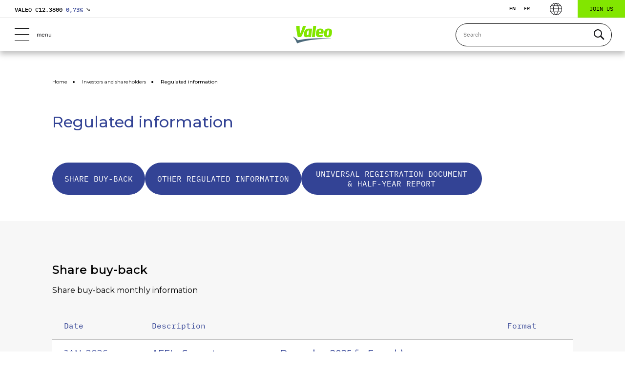

--- FILE ---
content_type: text/html; charset=UTF-8
request_url: https://www.valeo.com/en/regulated-information/
body_size: 36851
content:


<!doctype html>
<html lang="en-US">
	<head>
		<!-- Google Tag Manager -->
		<script>(function(w,d,s,l,i){w[l]=w[l]||[];w[l].push({'gtm.start':
		new Date().getTime(),event:'gtm.js'});var f=d.getElementsByTagName(s)[0],
		j=d.createElement(s),dl=l!='dataLayer'?'&l='+l:'';j.async=true;j.src=
		'https://www.googletagmanager.com/gtm.js?id='+i+dl;f.parentNode.insertBefore(j,f);
		})(window,document,'script','dataLayer','GTM-KW27WVT');</script>
		<!-- End Google Tag Manager -->

		<meta charset="utf-8">
		<meta name="viewport" content="width=device-width,initial-scale=1">
		<title>Regulated information | Valeo</title>
<link data-rocket-prefetch href="https://www.gstatic.com" rel="dns-prefetch">
<link data-rocket-prefetch href="https://www.googletagmanager.com" rel="dns-prefetch">
<link data-rocket-prefetch href="https://www.google.com" rel="dns-prefetch">
<link crossorigin data-rocket-preload as="font" href="https://www.valeo.com/wp-content/themes/valeo/fonts/Montserrat-VF.woff2" rel="preload">
<link crossorigin data-rocket-preload as="font" href="https://www.valeo.com/wp-content/themes/valeo/fonts/IBMPlexMono-Regular.woff2" rel="preload">
<link crossorigin data-rocket-preload as="font" href="https://www.valeo.com/wp-content/themes/valeo/fonts/IBMPlexSans-Regular.woff2" rel="preload"><link rel="preload" data-rocket-preload as="image" href="https://www.valeo.com/wp-content/themes/valeo/images/logo.png" fetchpriority="high">

		<!-- Siteimprove -->
				<meta name="pageID" content="335106">

		<!-- Favicon -->
		<link rel="apple-touch-icon" sizes="120x120" href="https://www.valeo.com/wp-content/themes/valeo/images/favicons/apple-touch-icon.png">
		<link rel="icon" type="image/png" sizes="32x32" href="https://www.valeo.com/wp-content/themes/valeo/images/favicons/favicon-32x32.png">
		<link rel="icon" type="image/png" sizes="16x16" href="https://www.valeo.com/wp-content/themes/valeo/images/favicons/favicon-16x16.png">
		<meta name="msapplication-TileColor" content="#da532c">
		<meta name="theme-color" content="#ffffff">

		<meta name='robots' content='index, follow, max-image-preview:large, max-snippet:-1, max-video-preview:-1' />
<link rel="alternate" hreflang="en" href="https://www.valeo.com/en/regulated-information/" />
<link rel="alternate" hreflang="fr" href="https://www.valeo.com/fr/informations_reglementees/" />
<link rel="alternate" hreflang="x-default" href="https://www.valeo.com/en/regulated-information/" />

	<!-- This site is optimized with the Yoast SEO Premium plugin v26.8 (Yoast SEO v26.8) - https://yoast.com/product/yoast-seo-premium-wordpress/ -->
	<link rel="canonical" href="https://www.valeo.com/en/regulated-information/" />
	<meta property="og:locale" content="en_US" />
	<meta property="og:type" content="website" />
	<meta property="og:title" content="Regulated information" />
	<meta property="og:url" content="https://www.valeo.com/en/regulated-information/" />
	<meta property="og:site_name" content="Valeo" />
	<meta property="article:publisher" content="https://fr-fr.facebook.com/Valeo.Group/" />
	<meta property="article:modified_time" content="2026-01-12T10:45:03+00:00" />
	<meta property="og:image" content="https://www.valeo.com/wp-content/uploads/2019/10/logo-1.png" />
	<meta property="og:image:width" content="200" />
	<meta property="og:image:height" content="200" />
	<meta property="og:image:type" content="image/png" />
	<meta name="twitter:card" content="summary_large_image" />
	<meta name="twitter:site" content="@Valeo_Group" />
	<script type="application/ld+json" class="yoast-schema-graph">{
	    "@context": "https://schema.org",
	    "@graph": [
	        {
	            "@type": "WebPage",
	            "@id": "https://www.valeo.com/en/regulated-information/",
	            "url": "https://www.valeo.com/en/regulated-information/",
	            "name": "Regulated information | Valeo",
	            "isPartOf": {
	                "@id": "https://www.valeo.com/en/#website"
	            },
	            "datePublished": "2024-05-15T12:10:24+00:00",
	            "dateModified": "2026-01-12T10:45:03+00:00",
	            "breadcrumb": {
	                "@id": "https://www.valeo.com/en/regulated-information/#breadcrumb"
	            },
	            "inLanguage": "en-US",
	            "potentialAction": [
	                {
	                    "@type": "ReadAction",
	                    "target": [
	                        "https://www.valeo.com/en/regulated-information/"
	                    ]
	                }
	            ]
	        },
	        {
	            "@type": "BreadcrumbList",
	            "@id": "https://www.valeo.com/en/regulated-information/#breadcrumb",
	            "itemListElement": [
	                {
	                    "@type": "ListItem",
	                    "position": 1,
	                    "name": "Accueil",
	                    "item": "https://www.valeo.com/en/"
	                },
	                {
	                    "@type": "ListItem",
	                    "position": 2,
	                    "name": "Regulated information"
	                }
	            ]
	        },
	        {
	            "@type": "WebSite",
	            "@id": "https://www.valeo.com/en/#website",
	            "url": "https://www.valeo.com/en/",
	            "name": "Valeo",
	            "description": "Automotive technology, naturally",
	            "publisher": {
	                "@id": "https://www.valeo.com/en/#organization"
	            },
	            "potentialAction": [
	                {
	                    "@type": "SearchAction",
	                    "target": {
	                        "@type": "EntryPoint",
	                        "urlTemplate": "https://www.valeo.com/en/?s={search_term_string}"
	                    },
	                    "query-input": {
	                        "@type": "PropertyValueSpecification",
	                        "valueRequired": true,
	                        "valueName": "search_term_string"
	                    }
	                }
	            ],
	            "inLanguage": "en-US"
	        },
	        {
	            "@type": "Organization",
	            "@id": "https://www.valeo.com/en/#organization",
	            "name": "Valeo",
	            "url": "https://www.valeo.com/en/",
	            "logo": {
	                "@type": "ImageObject",
	                "inLanguage": "en-US",
	                "@id": "https://www.valeo.com/en/#/schema/logo/image/",
	                "url": "https://www.valeo.com/wp-content/uploads/2021/09/logo-footer.png",
	                "contentUrl": "https://www.valeo.com/wp-content/uploads/2021/09/logo-footer.png",
	                "width": 158,
	                "height": 110,
	                "caption": "Valeo"
	            },
	            "image": {
	                "@id": "https://www.valeo.com/en/#/schema/logo/image/"
	            },
	            "sameAs": [
	                "https://fr-fr.facebook.com/Valeo.Group/",
	                "https://x.com/Valeo_Group",
	                "https://www.instagram.com/valeo_group/",
	                "https://www.linkedin.com/company/valeo/",
	                "https://www.youtube.com/ValeoGroup",
	                "https://fr.wikipedia.org/wiki/Valeo"
	            ]
	        }
	    ]
	}</script>
	<!-- / Yoast SEO Premium plugin. -->



<style id='wp-img-auto-sizes-contain-inline-css' type='text/css'>
img:is([sizes=auto i],[sizes^="auto," i]){contain-intrinsic-size:3000px 1500px}
/*# sourceURL=wp-img-auto-sizes-contain-inline-css */
</style>
<link data-minify="1" rel='stylesheet' id='bb-tcs-editor-style-shared-css' href='https://www.valeo.com/wp-content/cache/min/1/wp-content/themes/valeo/editor-style-shared.css?ver=1768213258' type='text/css' media='all' />
<link rel='stylesheet' id='searchwp-live-search-css' href='https://www.valeo.com/wp-content/plugins/searchwp-live-ajax-search/assets/styles/style.min.css?ver=1.8.7' type='text/css' media='all' />
<style id='searchwp-live-search-inline-css' type='text/css'>
.searchwp-live-search-result .searchwp-live-search-result--title a {
  font-size: 16px;
}
.searchwp-live-search-result .searchwp-live-search-result--price {
  font-size: 14px;
}
.searchwp-live-search-result .searchwp-live-search-result--add-to-cart .button {
  font-size: 14px;
}

/*# sourceURL=searchwp-live-search-inline-css */
</style>
<link data-minify="1" rel='stylesheet' id='cf7cf-style-css' href='https://www.valeo.com/wp-content/cache/min/1/wp-content/plugins/cf7-conditional-fields/style.css?ver=1768213258' type='text/css' media='all' />
<link data-minify="1" rel='stylesheet' id='vendor-css' href='https://www.valeo.com/wp-content/cache/min/1/wp-content/themes/valeo/styles/vendor.css?ver=1768213258' type='text/css' media='all' />
<link data-minify="1" rel='stylesheet' id='main-css' href='https://www.valeo.com/wp-content/cache/min/1/wp-content/themes/valeo/styles/main.css?ver=1768213258' type='text/css' media='all' />
<link data-minify="1" rel='stylesheet' id='results-css' href='https://www.valeo.com/wp-content/cache/min/1/wp-content/themes/valeo/styles/investors-shareholders.css?ver=1768213327' type='text/css' media='all' />
<script type="text/javascript" id="wpml-cookie-js-extra">
/* <![CDATA[ */
var wpml_cookies = {"wp-wpml_current_language":{"value":"en","expires":1,"path":"/"}};
var wpml_cookies = {"wp-wpml_current_language":{"value":"en","expires":1,"path":"/"}};
//# sourceURL=wpml-cookie-js-extra
/* ]]> */
</script>
<script data-minify="1" type="text/javascript" src="https://www.valeo.com/wp-content/cache/min/1/wp-content/plugins/sitepress-multilingual-cms/res/js/cookies/language-cookie.js?ver=1768213258" id="wpml-cookie-js" defer="defer" data-wp-strategy="defer"></script>
<script type="text/javascript" id="webtoffee-cookie-consent-js-extra">
/* <![CDATA[ */
var _wccConfig = {"_ipData":[],"_assetsURL":"https://www.valeo.com/wp-content/plugins/webtoffee-cookie-consent/lite/frontend/images/","_publicURL":"https://www.valeo.com","_categories":[{"name":"Strictly Necessary Cookies","slug":"necessary","isNecessary":true,"ccpaDoNotSell":true,"cookies":[{"cookieID":"wt_consent","domain":"www.valeo.com","provider":""},{"cookieID":"_GRECAPTCHA","domain":"www.google.com","provider":"google.com"},{"cookieID":"rc::a","domain":"google.com","provider":"google.com"},{"cookieID":"rc::f","domain":"google.com","provider":"google.com"},{"cookieID":"rc::c","domain":"google.com","provider":"google.com"},{"cookieID":"rc::b","domain":"google.com","provider":"google.com"}],"active":true,"defaultConsent":{"gdpr":true,"ccpa":true},"foundNoCookieScript":false},{"name":"Functional","slug":"functional","isNecessary":false,"ccpaDoNotSell":true,"cookies":[{"cookieID":"yt-remote-device-id","domain":"youtube.com","provider":"youtube.com"},{"cookieID":"ytidb::LAST_RESULT_ENTRY_KEY","domain":"youtube.com","provider":"youtube.com"},{"cookieID":"yt-remote-connected-devices","domain":"youtube.com","provider":"youtube.com"},{"cookieID":"yt-remote-cast-installed","domain":"youtube.com","provider":"youtube.com"},{"cookieID":"yt-remote-session-app","domain":"youtube.com","provider":"youtube.com"},{"cookieID":"yt-remote-session-name","domain":"youtube.com","provider":"youtube.com"},{"cookieID":"yt-remote-fast-check-period","domain":"youtube.com","provider":"youtube.com"},{"cookieID":"wp-wpml_current_language","domain":"www.valeo.com","provider":"wp-content/plugins/sitepress-multilingual-cms/res/js"},{"cookieID":"yt-remote-cast-available","domain":"youtube-nocookie.com","provider":"youtube.com"}],"active":true,"defaultConsent":{"gdpr":false,"ccpa":false},"foundNoCookieScript":false},{"name":"Analytics","slug":"analytics","isNecessary":false,"ccpaDoNotSell":true,"cookies":[{"cookieID":"_ga_*","domain":".valeo.com","provider":"google-analytics.com|googletagmanager.com/gtag/js"},{"cookieID":"_ga","domain":".valeo.com","provider":"google-analytics.com|googletagmanager.com/gtag/js"}],"active":true,"defaultConsent":{"gdpr":false,"ccpa":false},"foundNoCookieScript":false},{"name":"Performance","slug":"performance","isNecessary":false,"ccpaDoNotSell":true,"cookies":[],"active":true,"defaultConsent":{"gdpr":false,"ccpa":false},"foundNoCookieScript":false},{"name":"Advertisement","slug":"advertisement","isNecessary":false,"ccpaDoNotSell":true,"cookies":[{"cookieID":"YSC","domain":".youtube.com","provider":"youtube.com"},{"cookieID":"VISITOR_INFO1_LIVE","domain":".youtube.com","provider":"youtube.com"},{"cookieID":"VISITOR_PRIVACY_METADATA","domain":".youtube.com","provider":"youtube.com"},{"cookieID":"yt.innertube::requests","domain":"youtube.com","provider":"youtube.com"},{"cookieID":"yt.innertube::nextId","domain":"youtube.com","provider":"youtube.com"}],"active":true,"defaultConsent":{"gdpr":false,"ccpa":false},"foundNoCookieScript":false},{"name":"Others","slug":"others","isNecessary":false,"ccpaDoNotSell":true,"cookies":[{"cookieID":"__Secure-ROLLOUT_TOKEN","domain":".youtube.com","provider":""},{"cookieID":"swpext86386","domain":"www.valeo.com","provider":""}],"active":true,"defaultConsent":{"gdpr":false,"ccpa":false},"foundNoCookieScript":false}],"_activeLaw":"gdpr","_rootDomain":"","_block":"1","_showBanner":"1","_bannerConfig":{"GDPR":{"settings":{"type":"popup","position":"center","applicableLaw":"gdpr","preferenceCenter":"center","selectedRegion":"ALL","consentExpiry":365,"shortcodes":[{"key":"wcc_readmore","content":"\u003Ca href=\"#\" class=\"wcc-policy\" aria-label=\"Cookie Policy\" target=\"_blank\" rel=\"noopener\" data-tag=\"readmore-button\"\u003ECookie Policy\u003C/a\u003E","tag":"readmore-button","status":false,"attributes":{"rel":"nofollow","target":"_blank"}},{"key":"wcc_show_desc","content":"\u003Cbutton class=\"wcc-show-desc-btn\" data-tag=\"show-desc-button\" aria-label=\"Show more\"\u003EShow more\u003C/button\u003E","tag":"show-desc-button","status":true,"attributes":[]},{"key":"wcc_hide_desc","content":"\u003Cbutton class=\"wcc-show-desc-btn\" data-tag=\"hide-desc-button\" aria-label=\"Show less\"\u003EShow less\u003C/button\u003E","tag":"hide-desc-button","status":true,"attributes":[]},{"key":"wcc_category_toggle_label","content":"[wcc_{{status}}_category_label] [wcc_preference_{{category_slug}}_title]","tag":"","status":true,"attributes":[]},{"key":"wcc_enable_category_label","content":"Enable","tag":"","status":true,"attributes":[]},{"key":"wcc_disable_category_label","content":"Disable","tag":"","status":true,"attributes":[]},{"key":"wcc_video_placeholder","content":"\u003Cdiv class=\"video-placeholder-normal\" data-tag=\"video-placeholder\" id=\"[UNIQUEID]\"\u003E\u003Cp class=\"video-placeholder-text-normal\" data-tag=\"placeholder-title\"\u003EPlease accept {category} cookies to access this content\u003C/p\u003E\u003C/div\u003E","tag":"","status":true,"attributes":[]},{"key":"wcc_enable_optout_label","content":"Enable","tag":"","status":true,"attributes":[]},{"key":"wcc_disable_optout_label","content":"Disable","tag":"","status":true,"attributes":[]},{"key":"wcc_optout_toggle_label","content":"[wcc_{{status}}_optout_label] [wcc_optout_option_title]","tag":"","status":true,"attributes":[]},{"key":"wcc_optout_option_title","content":"Do Not Sell or Share My Personal Information","tag":"","status":true,"attributes":[]},{"key":"wcc_optout_close_label","content":"Close","tag":"","status":true,"attributes":[]}],"bannerEnabled":true},"behaviours":{"reloadBannerOnAccept":true,"loadAnalyticsByDefault":false,"animations":{"onLoad":"animate","onHide":"sticky"}},"config":{"revisitConsent":{"status":false,"tag":"revisit-consent","position":"bottom-left","meta":{"url":"#"},"styles":[],"elements":{"title":{"type":"text","tag":"revisit-consent-title","status":true,"styles":{"color":"#0056a7"}}}},"preferenceCenter":{"toggle":{"status":true,"tag":"detail-category-toggle","type":"toggle","states":{"active":{"styles":{"background-color":"#000000"}},"inactive":{"styles":{"background-color":"#D0D5D2"}}}},"poweredBy":{"status":false,"tag":"detail-powered-by","styles":{"background-color":"#EDEDED","color":"#293C5B"}}},"categoryPreview":{"status":false,"toggle":{"status":true,"tag":"detail-category-preview-toggle","type":"toggle","states":{"active":{"styles":{"background-color":"#000000"}},"inactive":{"styles":{"background-color":"#D0D5D2"}}}}},"videoPlaceholder":{"status":true,"styles":{"background-color":"#000000","border-color":"#000000","color":"#ffffff"}},"readMore":{"status":false,"tag":"readmore-button","type":"link","meta":{"noFollow":true,"newTab":true},"styles":{"color":"#000000","background-color":"transparent","border-color":"transparent"}},"auditTable":{"status":true},"optOption":{"status":true,"toggle":{"status":true,"tag":"optout-option-toggle","type":"toggle","states":{"active":{"styles":{"background-color":"#000000"}},"inactive":{"styles":{"background-color":"#FFFFFF"}}}},"gpcOption":false}}}},"_version":"3.5.0","_logConsent":"1","_tags":[{"tag":"accept-button","styles":{"color":"#FFFFFF","background-color":"#334395","border-color":"#334395"}},{"tag":"reject-button","styles":{"color":"#FFFFFF","background-color":"#334395","border-color":"#334395"}},{"tag":"settings-button","styles":{"color":"#FFFFFF","background-color":"#334395","border-color":"#334395"}},{"tag":"readmore-button","styles":{"color":"#000000","background-color":"transparent","border-color":"transparent"}},{"tag":"donotsell-button","styles":{"color":"#1863dc","background-color":"transparent","border-color":"transparent"}},{"tag":"accept-button","styles":{"color":"#FFFFFF","background-color":"#334395","border-color":"#334395"}},{"tag":"revisit-consent","styles":[]},{"tag":"detail-category-always-enabled","styles":{"color":"#008000"}}],"_rtl":"","_lawSelected":["GDPR"],"_restApiUrl":"https://directory.cookieyes.com/api/v1/ip","_renewConsent":"","_restrictToCA":"","_customEvents":"","_ccpaAllowedRegions":[],"_gdprAllowedRegions":[],"_closeButtonAction":"reject","_ssl":"1","_providersToBlock":[{"re":"youtube.com","categories":["functional","advertisement"]},{"re":"wp-content/plugins/sitepress-multilingual-cms/res/js","categories":["functional"]},{"re":"google-analytics.com|googletagmanager.com/gtag/js","categories":["analytics"]}]};
var _wccStyles = {"css":{"GDPR":".wcc-overlay{background: #000000; opacity: 0.4; position: fixed; top: 0; left: 0; width: 100%; height: 100%; z-index: 9999999;}.wcc-popup-overflow{overflow: hidden;}.wcc-hide{display: none;}.wcc-btn-revisit-wrapper{display: flex; padding: 6px; border-radius: 8px; opacity: 0px; background-color:#ffffff; box-shadow: 0px 3px 10px 0px #798da04d;  align-items: center; justify-content: center;  position: fixed; z-index: 999999; cursor: pointer;}.wcc-revisit-bottom-left{bottom: 15px; left: 15px;}.wcc-revisit-bottom-right{bottom: 15px; right: 15px;}.wcc-btn-revisit-wrapper .wcc-btn-revisit{display: flex; align-items: center; justify-content: center; background: none; border: none; cursor: pointer; position: relative; margin: 0; padding: 0;}.wcc-btn-revisit-wrapper .wcc-btn-revisit img{max-width: fit-content; margin: 0; } .wcc-btn-revisit-wrapper .wcc-revisit-help-text{font-size:14px; margin-left:4px; display:none;}.wcc-btn-revisit-wrapper:hover .wcc-revisit-help-text, .wcc-btn-revisit-wrapper:focus-within .wcc-revisit-help-text { display: block;}.wcc-revisit-hide{display: none;}.wcc-preference-btn:hover{cursor:pointer; text-decoration:underline;}.wcc-cookie-audit-table { font-family: inherit; border-collapse: collapse; width: 100%;} .wcc-cookie-audit-table th, .wcc-cookie-audit-table td {text-align: left; padding: 10px; font-size: 12px; color: #000000; word-break: normal; background-color: #d9dfe7; border: 1px solid #cbced6;} .wcc-cookie-audit-table tr:nth-child(2n + 1) td { background: #f1f5fa; }.wcc-consent-container{position: fixed; width: 440px; box-sizing: border-box; z-index: 99999999; transform: translate(-50%, -50%); border-radius: 6px;}.wcc-consent-container .wcc-consent-bar{background: #ffffff; border: 1px solid; padding: 20px 26px; border-radius: 6px; box-shadow: 0 -1px 10px 0 #acabab4d;}.wcc-consent-bar .wcc-banner-btn-close{position: absolute; right: 14px; top: 14px; background: none; border: none; cursor: pointer; padding: 0; margin: 0; height: auto; width: auto; min-height: 0; line-height: 0; text-shadow: none; box-shadow: none;}.wcc-consent-bar .wcc-banner-btn-close img{height: 10px; width: 10px; margin: 0;}.wcc-popup-center{top: 50%; left: 50%;}.wcc-custom-brand-logo-wrapper .wcc-custom-brand-logo{width: 100px; height: auto; margin: 0 0 12px 0;}.wcc-notice .wcc-title{color: #212121; font-weight: 700; font-size: 18px; line-height: 24px; margin: 0 0 12px 0; word-break: break-word;}.wcc-notice-des *{font-size: 14px;}.wcc-notice-des{color: #212121; font-size: 14px; line-height: 24px; font-weight: 400;}.wcc-notice-des img{min-height: 25px; min-width: 25px;}.wcc-consent-bar .wcc-notice-des p{color: inherit; margin-top: 0; word-break: break-word;}.wcc-notice-des p:last-child{margin-bottom: 0;}.wcc-notice-des a.wcc-policy,.wcc-notice-des button.wcc-policy{font-size: 14px; color: #1863dc; white-space: nowrap; cursor: pointer; background: transparent; border: 1px solid; text-decoration: underline;}.wcc-notice-des button.wcc-policy{padding: 0;}.wcc-notice-des a.wcc-policy:focus-visible,.wcc-consent-bar .wcc-banner-btn-close:focus-visible,.wcc-notice-des button.wcc-policy:focus-visible,.wcc-preference-content-wrapper .wcc-show-desc-btn:focus-visible,.wcc-accordion-header .wcc-accordion-btn:focus-visible,.wcc-preference-header .wcc-btn-close:focus-visible,.wcc-switch input[type=\"checkbox\"]:focus-visible,.wcc-btn:focus-visible{outline: 2px solid #1863dc; outline-offset: 2px;}.wcc-btn:focus:not(:focus-visible),.wcc-accordion-header .wcc-accordion-btn:focus:not(:focus-visible),.wcc-preference-content-wrapper .wcc-show-desc-btn:focus:not(:focus-visible),.wcc-btn-revisit-wrapper .wcc-btn-revisit:focus:not(:focus-visible),.wcc-preference-header .wcc-btn-close:focus:not(:focus-visible),.wcc-consent-bar .wcc-banner-btn-close:focus:not(:focus-visible){outline: 0;}button.wcc-show-desc-btn:not(:hover):not(:active){color: #1863dc; background: transparent;}button.wcc-accordion-btn:not(:hover):not(:active),button.wcc-banner-btn-close:not(:hover):not(:active),button.wcc-btn-close:not(:hover):not(:active),button.wcc-btn-revisit:not(:hover):not(:active){background: transparent;}.wcc-consent-bar button:hover,.wcc-modal.wcc-modal-open button:hover,.wcc-consent-bar button:focus,.wcc-modal.wcc-modal-open button:focus{text-decoration: none;}.wcc-notice-btn-wrapper{display: flex; justify-content: center; align-items: center; flex-wrap: wrap; gap: 8px; margin-top: 16px;}.wcc-notice-btn-wrapper .wcc-btn{text-shadow: none; box-shadow: none;}.wcc-btn{flex: auto; max-width: 100%; font-size: 14px; font-family: inherit; line-height: 24px; padding: 8px; font-weight: 500; border-radius: 2px; cursor: pointer; text-align: center; text-transform: none; min-height: 0;}.wcc-btn:hover{opacity: 0.8;}.wcc-btn-customize{color: #1863dc; background: transparent; border: 2px solid #1863dc;}.wcc-btn-reject{color: #1863dc; background: transparent; border: 2px solid #1863dc;}.wcc-btn-accept{background: #1863dc; color: #ffffff; border: 2px solid #1863dc;}.wcc-btn:last-child{margin-right: 0;}@media (max-width: 576px){.wcc-box-bottom-left{bottom: 0; left: 0;}.wcc-box-bottom-right{bottom: 0; right: 0;}.wcc-box-top-left{top: 0; left: 0;}.wcc-box-top-right{top: 0; right: 0;}}@media (max-width: 440px){.wcc-popup-center{width: 100%; max-width: 100%;}.wcc-consent-container .wcc-consent-bar{padding: 20px 0;}.wcc-custom-brand-logo-wrapper, .wcc-notice .wcc-title, .wcc-notice-des, .wcc-notice-btn-wrapper{padding: 0 24px;}.wcc-notice-des{max-height: 40vh; overflow-y: scroll;}.wcc-notice-btn-wrapper{flex-direction: column; gap: 10px;}.wcc-btn{width: 100%;}.wcc-notice-btn-wrapper .wcc-btn-customize{order: 2;}.wcc-notice-btn-wrapper .wcc-btn-reject{order: 3;}.wcc-notice-btn-wrapper .wcc-btn-accept{order: 1;}}@media (max-width: 352px){.wcc-notice .wcc-title{font-size: 16px;}.wcc-notice-des *{font-size: 12px;}.wcc-notice-des, .wcc-btn, .wcc-notice-des a.wcc-policy{font-size: 12px;}}.wcc-modal.wcc-modal-open{display: flex; visibility: visible; -webkit-transform: translate(-50%, -50%); -moz-transform: translate(-50%, -50%); -ms-transform: translate(-50%, -50%); -o-transform: translate(-50%, -50%); transform: translate(-50%, -50%); top: 50%; left: 50%; transition: all 1s ease;}.wcc-modal{box-shadow: 0 32px 68px rgba(0, 0, 0, 0.3); margin: 0 auto; position: fixed; max-width: 100%; background: #ffffff; top: 50%; box-sizing: border-box; border-radius: 6px; z-index: 999999999; color: #212121; -webkit-transform: translate(-50%, 100%); -moz-transform: translate(-50%, 100%); -ms-transform: translate(-50%, 100%); -o-transform: translate(-50%, 100%); transform: translate(-50%, 100%); visibility: hidden; transition: all 0s ease;}.wcc-preference-center{max-height: 79vh; overflow: hidden; width: 845px; overflow: hidden; flex: 1 1 0; display: flex; flex-direction: column; border-radius: 6px;}.wcc-preference-header{display: flex; align-items: center; justify-content: space-between; padding: 22px 24px; border-bottom: 1px solid;}.wcc-preference-header .wcc-preference-title{font-size: 18px; font-weight: 700; line-height: 24px; word-break: break-word;}.wcc-google-privacy-url a {text-decoration:none;color: #1863dc;cursor:pointer;} .wcc-preference-header .wcc-btn-close{cursor: pointer; vertical-align: middle; padding: 0; margin: 0; background: none; border: none; height: auto; width: auto; min-height: 0; line-height: 0; box-shadow: none; text-shadow: none;}.wcc-preference-header .wcc-btn-close img{margin: 0; height: 10px; width: 10px;}.wcc-preference-body-wrapper{padding: 0 24px; flex: 1; overflow: auto; box-sizing: border-box;}.wcc-preference-content-wrapper *,.wcc-preference-body-wrapper *{font-size: 14px;}.wcc-preference-content-wrapper{font-size: 14px; line-height: 24px; font-weight: 400; padding: 12px 0; }.wcc-preference-content-wrapper img{min-height: 25px; min-width: 25px;}.wcc-preference-content-wrapper .wcc-show-desc-btn{font-size: 14px; font-family: inherit; color: #1863dc; text-decoration: none; line-height: 24px; padding: 0; margin: 0; white-space: nowrap; cursor: pointer; background: transparent; border-color: transparent; text-transform: none; min-height: 0; text-shadow: none; box-shadow: none;}.wcc-preference-body-wrapper .wcc-preference-content-wrapper p{color: inherit; margin-top: 0;}.wcc-preference-content-wrapper p:last-child{margin-bottom: 0;}.wcc-accordion-wrapper{margin-bottom: 10px;}.wcc-accordion{border-bottom: 1px solid;}.wcc-accordion:last-child{border-bottom: none;}.wcc-accordion .wcc-accordion-item{display: flex; margin-top: 10px;}.wcc-accordion .wcc-accordion-body{display: none;}.wcc-accordion.wcc-accordion-active .wcc-accordion-body{display: block; padding: 0 22px; margin-bottom: 16px;}.wcc-accordion-header-wrapper{width: 100%; cursor: pointer;}.wcc-accordion-item .wcc-accordion-header{display: flex; justify-content: space-between; align-items: center;}.wcc-accordion-header .wcc-accordion-btn{font-size: 16px; font-family: inherit; color: #212121; line-height: 24px; background: none; border: none; font-weight: 700; padding: 0; margin: 0; cursor: pointer; text-transform: none; min-height: 0; text-shadow: none; box-shadow: none;}.wcc-accordion-header .wcc-always-active{color: #008000; font-weight: 600; line-height: 24px; font-size: 14px;}.wcc-accordion-header-des *{font-size: 14px;}.wcc-accordion-header-des{font-size: 14px; line-height: 24px; margin: 10px 0 16px 0;}.wcc-accordion-header-wrapper .wcc-accordion-header-des p{color: inherit; margin-top: 0;}.wcc-accordion-chevron{margin-right: 22px; position: relative; cursor: pointer;}.wcc-accordion-chevron-hide{display: none;}.wcc-accordion .wcc-accordion-chevron i::before{content: \"\"; position: absolute; border-right: 1.4px solid; border-bottom: 1.4px solid; border-color: inherit; height: 6px; width: 6px; -webkit-transform: rotate(-45deg); -moz-transform: rotate(-45deg); -ms-transform: rotate(-45deg); -o-transform: rotate(-45deg); transform: rotate(-45deg); transition: all 0.2s ease-in-out; top: 8px;}.wcc-accordion.wcc-accordion-active .wcc-accordion-chevron i::before{-webkit-transform: rotate(45deg); -moz-transform: rotate(45deg); -ms-transform: rotate(45deg); -o-transform: rotate(45deg); transform: rotate(45deg);}.wcc-audit-table{background: #f4f4f4; border-radius: 6px;}.wcc-audit-table .wcc-empty-cookies-text{color: inherit; font-size: 12px; line-height: 24px; margin: 0; padding: 10px;}.wcc-audit-table .wcc-cookie-des-table{font-size: 12px; line-height: 24px; font-weight: normal; padding: 15px 10px; border-bottom: 1px solid; border-bottom-color: inherit; margin: 0;}.wcc-audit-table .wcc-cookie-des-table:last-child{border-bottom: none;}.wcc-audit-table .wcc-cookie-des-table li{list-style-type: none; display: flex; padding: 3px 0;}.wcc-audit-table .wcc-cookie-des-table li:first-child{padding-top: 0;}.wcc-cookie-des-table li div:first-child{width: 100px; font-weight: 600; word-break: break-word; word-wrap: break-word;}.wcc-cookie-des-table li div:last-child{flex: 1; word-break: break-word; word-wrap: break-word; margin-left: 8px;}.wcc-cookie-des-table li div:last-child p{color: inherit; margin-top: 0;}.wcc-cookie-des-table li div:last-child p:last-child{margin-bottom: 0;}.wcc-footer-shadow{display: block; width: 100%; height: 40px; background: linear-gradient(180deg, rgba(255, 255, 255, 0) 0%, #ffffff 100%); position: absolute; bottom: calc(100% - 1px);}.wcc-footer-wrapper{position: relative;}.wcc-prefrence-btn-wrapper{display: flex; flex-wrap: wrap; gap: 8px; align-items: center; justify-content: center; padding: 22px 24px; border-top: 1px solid;}.wcc-prefrence-btn-wrapper .wcc-btn{text-shadow: none; box-shadow: none;}.wcc-btn-preferences{color: #1863dc; background: transparent; border: 2px solid #1863dc;}.wcc-preference-header,.wcc-preference-body-wrapper,.wcc-preference-content-wrapper,.wcc-accordion-wrapper,.wcc-accordion,.wcc-accordion-wrapper,.wcc-footer-wrapper,.wcc-prefrence-btn-wrapper{border-color: inherit;}@media (max-width: 845px){.wcc-modal{max-width: calc(100% - 16px);}}@media (max-width: 576px){.wcc-modal{max-width: 100%;}.wcc-preference-center{max-height: 100vh;}.wcc-prefrence-btn-wrapper{flex-direction: column; gap: 10px;}.wcc-accordion.wcc-accordion-active .wcc-accordion-body{padding-right: 0;}.wcc-prefrence-btn-wrapper .wcc-btn{width: 100%;}.wcc-prefrence-btn-wrapper .wcc-btn-reject{order: 3;}.wcc-prefrence-btn-wrapper .wcc-btn-accept{order: 1;}.wcc-prefrence-btn-wrapper .wcc-btn-preferences{order: 2;}}@media (max-width: 425px){.wcc-accordion-chevron{margin-right: 15px;}.wcc-accordion.wcc-accordion-active .wcc-accordion-body{padding: 0 15px;}}@media (max-width: 352px){.wcc-preference-header .wcc-preference-title{font-size: 16px;}.wcc-preference-header{padding: 16px 24px;}.wcc-preference-content-wrapper *, .wcc-accordion-header-des *{font-size: 12px;}.wcc-preference-content-wrapper, .wcc-preference-content-wrapper .wcc-show-more, .wcc-accordion-header .wcc-always-active, .wcc-accordion-header-des, .wcc-preference-content-wrapper .wcc-show-desc-btn{font-size: 12px;}.wcc-accordion-header .wcc-accordion-btn{font-size: 14px;}}.wcc-switch{display: flex;}.wcc-switch input[type=\"checkbox\"]{position: relative; width: 44px; height: 24px; margin: 0; background: #d0d5d2; -webkit-appearance: none; border-radius: 50px; cursor: pointer; outline: 0; border: none; top: 0;}.wcc-switch input[type=\"checkbox\"]:checked{background: #1863dc;}.wcc-switch input[type=\"checkbox\"]:before{position: absolute; content: \"\"; height: 20px; width: 20px; left: 2px; bottom: 2px; border-radius: 50%; background-color: white; -webkit-transition: 0.4s; transition: 0.4s; margin: 0;}.wcc-switch input[type=\"checkbox\"]:after{display: none;}.wcc-switch input[type=\"checkbox\"]:checked:before{-webkit-transform: translateX(20px); -ms-transform: translateX(20px); transform: translateX(20px);}@media (max-width: 425px){.wcc-switch input[type=\"checkbox\"]{width: 38px; height: 21px;}.wcc-switch input[type=\"checkbox\"]:before{height: 17px; width: 17px;}.wcc-switch input[type=\"checkbox\"]:checked:before{-webkit-transform: translateX(17px); -ms-transform: translateX(17px); transform: translateX(17px);}}.video-placeholder-youtube{background-size: 100% 100%; background-position: center; background-repeat: no-repeat; background-color: #b2b0b059; position: relative; display: flex; align-items: center; justify-content: center; max-width: 100%;}.video-placeholder-text-youtube{text-align: center; align-items: center; padding: 10px 16px; background-color: #000000cc; color: #ffffff; border: 1px solid; border-radius: 2px; cursor: pointer;}.video-placeholder-text-youtube:hover{text-decoration:underline;}.video-placeholder-normal{background-image: url(\"/wp-content/plugins/webtoffee-cookie-consent/lite/frontend/images/placeholder.svg\"); background-size: 80px; background-position: center; background-repeat: no-repeat; background-color: #b2b0b059; position: relative; display: flex; align-items: flex-end; justify-content: center; max-width: 100%;}.video-placeholder-text-normal{align-items: center; padding: 10px 16px; text-align: center; border: 1px solid; border-radius: 2px; cursor: pointer;}.wcc-rtl{direction: rtl; text-align: right;}.wcc-rtl .wcc-banner-btn-close{left: 9px; right: auto;}.wcc-rtl .wcc-notice-btn-wrapper .wcc-btn:last-child{margin-right: 8px;}.wcc-rtl .wcc-notice-btn-wrapper .wcc-btn:first-child{margin-right: 0;}.wcc-rtl .wcc-notice-btn-wrapper{margin-left: 0;}.wcc-rtl .wcc-prefrence-btn-wrapper .wcc-btn{margin-right: 8px;}.wcc-rtl .wcc-prefrence-btn-wrapper .wcc-btn:first-child{margin-right: 0;}.wcc-rtl .wcc-accordion .wcc-accordion-chevron i::before{border: none; border-left: 1.4px solid; border-top: 1.4px solid; left: 12px;}.wcc-rtl .wcc-accordion.wcc-accordion-active .wcc-accordion-chevron i::before{-webkit-transform: rotate(-135deg); -moz-transform: rotate(-135deg); -ms-transform: rotate(-135deg); -o-transform: rotate(-135deg); transform: rotate(-135deg);}@media (max-width: 768px){.wcc-rtl .wcc-notice-btn-wrapper{margin-right: 0;}}@media (max-width: 576px){.wcc-rtl .wcc-notice-btn-wrapper .wcc-btn:last-child{margin-right: 0;}.wcc-rtl .wcc-prefrence-btn-wrapper .wcc-btn{margin-right: 0;}.wcc-rtl .wcc-accordion.wcc-accordion-active .wcc-accordion-body{padding: 0 22px 0 0;}}@media (max-width: 425px){.wcc-rtl .wcc-accordion.wcc-accordion-active .wcc-accordion-body{padding: 0 15px 0 0;}}@media (max-width: 440px){.wcc-consent-bar .wcc-banner-btn-close,.wcc-preference-header .wcc-btn-close{padding: 17px;}.wcc-consent-bar .wcc-banner-btn-close {right: 2px; top: 6px; } .wcc-preference-header{padding: 12px 0 12px 24px;}} @media (min-width: 768px) and (max-width: 1024px) {.wcc-consent-bar .wcc-banner-btn-close,.wcc-preference-header .wcc-btn-close{padding: 17px;}.wcc-consent-bar .wcc-banner-btn-close {right: 2px; top: 6px; } .wcc-preference-header{padding: 12px 0 12px 24px;}}@supports not (gap: 10px){.wcc-btn{margin: 0 8px 0 0;}@media (max-width: 440px){.wcc-notice-btn-wrapper{margin-top: 0;}.wcc-btn{margin: 10px 0 0 0;}.wcc-notice-btn-wrapper .wcc-btn-accept{margin-top: 16px;}}@media (max-width: 576px){.wcc-prefrence-btn-wrapper .wcc-btn{margin: 10px 0 0 0;}.wcc-prefrence-btn-wrapper .wcc-btn-accept{margin-top: 0;}}}.wcc-hide-ad-settings{display: none;}button.wcc-iab-dec-btn,.wcc-child-accordion-header-wrapper .wcc-child-accordion-btn,.wcc-vendor-wrapper .wcc-show-table-btn{font-size: 14px; font-family: inherit; line-height: 24px; padding: 0; margin: 0; cursor: pointer; text-decoration: none; background: none; border: none; text-transform: none; min-height: 0; text-shadow: none; box-shadow: none;}button.wcc-iab-dec-btn{color: #1863dc;}.wcc-iab-detail-wrapper{display: flex; flex-direction: column; overflow: hidden; border-color: inherit; height: 100vh;}.wcc-iab-detail-wrapper .wcc-iab-preference-des,.wcc-iab-detail-wrapper .wcc-google-privacy-policy{padding: 12px 24px; font-size: 14px; line-height: 24px;}.wcc-iab-detail-wrapper .wcc-iab-preference-des p{color: inherit; margin-top: 0;}.wcc-iab-detail-wrapper .wcc-iab-preference-des p:last-child{margin-bottom: 0;}.wcc-iab-detail-wrapper .wcc-iab-navbar-wrapper{padding: 0 24px; border-color: inherit;}.wcc-iab-navbar-wrapper .wcc-iab-navbar{display: flex; list-style-type: none; margin: 0; padding: 0; border-bottom: 1px solid; border-color: inherit;}.wcc-iab-navbar .wcc-iab-nav-item{margin: 0 12px;}.wcc-iab-nav-item.wcc-iab-nav-item-active{border-bottom: 4px solid #000000;}.wcc-iab-navbar .wcc-iab-nav-item:first-child{margin: 0 12px 0 0;}.wcc-iab-navbar .wcc-iab-nav-item:last-child{margin: 0 0 0 12px;}.wcc-iab-nav-item button.wcc-iab-nav-btn{padding: 6px 0 14px; color: #757575; font-size: 16px; line-height: 24px; cursor: pointer; background: transparent; border-color: transparent; text-transform: none; min-height: 0; text-shadow: none; box-shadow: none;}.wcc-iab-nav-item.wcc-iab-nav-item-active button.wcc-iab-nav-btn{color: #1863dc; font-weight: 700;}.wcc-iab-detail-wrapper .wcc-iab-detail-sub-wrapper{flex: 1; overflow: auto; border-color: inherit;}.wcc-accordion .wcc-accordion-iab-item{display: flex; padding: 20px 0; cursor: pointer;}.wcc-accordion-header-wrapper .wcc-accordion-header{display: flex; align-items: center; justify-content: space-between;}.wcc-accordion-title {display:flex; align-items:center; font-size:16px;}.wcc-accordion-body .wcc-child-accordion{padding: 0 15px; background-color: #f4f4f4; box-shadow: inset 0px -1px 0px rgba(0, 0, 0, 0.1); border-radius: 6px; margin-bottom: 20px;}.wcc-child-accordion .wcc-child-accordion-item{display: flex; padding: 15px 0; cursor: pointer;}.wcc-accordion-body .wcc-child-accordion.wcc-accordion-active{padding: 0 15px 15px;}.wcc-child-accordion.wcc-accordion-active .wcc-child-accordion-item{padding: 15px 0 0;}.wcc-child-accordion-chevron{margin-right: 18px; position: relative; cursor: pointer;}.wcc-child-accordion .wcc-child-accordion-chevron i::before{content: \"\"; position: absolute; border-right: 1.4px solid; border-bottom: 1.4px solid; border-color: #212121; height: 6px; width: 6px; -webkit-transform: rotate(-45deg); -moz-transform: rotate(-45deg); -ms-transform: rotate(-45deg); -o-transform: rotate(-45deg); transform: rotate(-45deg); transition: all 0.2s ease-in-out; top: 8px;}.wcc-child-accordion.wcc-accordion-active .wcc-child-accordion-chevron i::before{top: 6px; -webkit-transform: rotate(45deg); -moz-transform: rotate(45deg); -ms-transform: rotate(45deg); -o-transform: rotate(45deg); transform: rotate(45deg);}.wcc-child-accordion-item .wcc-child-accordion-header-wrapper{display: flex; align-items: center; justify-content: space-between; flex-wrap: wrap; width: 100%;}.wcc-child-accordion-header-wrapper .wcc-child-accordion-btn{color: #212121; font-weight: 700; text-align: left;}.wcc-child-accordion-header-wrapper .wcc-switch-wrapper{color: #212121; display: flex; align-items: center; justify-content: end; flex-wrap: wrap;}.wcc-switch-wrapper .wcc-legitimate-switch-wrapper,.wcc-switch-wrapper .wcc-consent-switch-wrapper{display: flex; align-items: center; justify-content: center;}.wcc-legitimate-switch-wrapper.wcc-switch-separator{border-right: 1px solid #d0d5d2; padding: 0 10px 0 0;}.wcc-switch-wrapper .wcc-consent-switch-wrapper{padding: 0 0 0 10px;}.wcc-legitimate-switch-wrapper .wcc-switch-label,.wcc-consent-switch-wrapper .wcc-switch-label{font-size: 14px; line-height: 24px; margin: 0 8px 0 0;}.wcc-switch-sm{display: flex;}.wcc-switch-sm input[type=\"checkbox\"]{position: relative; width: 34px; height: 20px; margin: 0; background: #d0d5d2; -webkit-appearance: none; border-radius: 50px; cursor: pointer; outline: 0; border: none; top: 0;}.wcc-switch-sm input[type=\"checkbox\"]:checked{background: #1863dc;}.wcc-switch-sm input[type=\"checkbox\"]:before{position: absolute; content: \"\"; height: 16px; width: 16px; left: 2px; bottom: 2px; border-radius: 50%; background-color: white; -webkit-transition: 0.4s; transition: 0.4s; margin: 0;}.wcc-switch-sm input[type=\"checkbox\"]:checked:before{-webkit-transform: translateX(14px); -ms-transform: translateX(14px); transform: translateX(14px);}.wcc-switch-sm input[type=\"checkbox\"]:focus-visible{outline: 2px solid #1863dc; outline-offset: 2px;}.wcc-child-accordion .wcc-child-accordion-body,.wcc-preference-body-wrapper .wcc-iab-detail-title{display: none;}.wcc-child-accordion.wcc-accordion-active .wcc-child-accordion-body{display: block;}.wcc-accordion-iab-item .wcc-accordion-btn{color: inherit;}.wcc-child-accordion-body .wcc-iab-ad-settings-details{color: #212121; font-size: 12px; line-height: 24px; margin: 0 0 0 18px;}.wcc-child-accordion-body .wcc-iab-ad-settings-details *{font-size: 12px; line-height: 24px; word-wrap: break-word;}.wcc-iab-ad-settings-details .wcc-vendor-wrapper{color: #212121;}.wcc-iab-ad-settings-details .wcc-iab-ad-settings-details-des,.wcc-iab-ad-settings-details .wcc-vendor-privacy-link{margin: 13px 0 11px;}.wcc-iab-illustrations p,.wcc-iab-illustrations .wcc-iab-illustrations-des{margin: 0;}.wcc-iab-illustrations .wcc-iab-illustrations-title,.wcc-vendor-privacy-link .wcc-vendor-privacy-link-title,.wcc-vendor-legitimate-link .wcc-vendor-legitimate-link-title{font-weight: 700;}.wcc-vendor-privacy-link .external-link-img,.wcc-vendor-legitimate-link .external-link-img{display: inline-block; vertical-align: text-top;}.wcc-iab-illustrations .wcc-iab-illustrations-des{padding: 0 0 0 24px;}.wcc-iab-ad-settings-details .wcc-iab-vendors-count-wrapper{font-weight: 700; margin: 11px 0 0;}.wcc-vendor-wrapper .wcc-vendor-data-retention-section,.wcc-vendor-wrapper .wcc-vendor-purposes-section,.wcc-vendor-wrapper .wcc-vendor-special-purposes-section,.wcc-vendor-wrapper .wcc-vendor-features-section,.wcc-vendor-wrapper .wcc-vendor-special-features-section,.wcc-vendor-wrapper .wcc-vendor-categories-section,.wcc-vendor-wrapper .wcc-vendor-storage-overview-section,.wcc-vendor-wrapper .wcc-vendor-storage-disclosure-section,.wcc-vendor-wrapper .wcc-vendor-legitimate-link{margin: 11px 0;}.wcc-vendor-privacy-link a,.wcc-vendor-legitimate-link a{text-decoration: none; color: #1863dc;}.wcc-vendor-data-retention-section .wcc-vendor-data-retention-value,.wcc-vendor-purposes-section .wcc-vendor-purposes-title,.wcc-vendor-special-purposes-section .wcc-vendor-special-purposes-title,.wcc-vendor-features-section .wcc-vendor-features-title,.wcc-vendor-special-features-section .wcc-vendor-special-features-title,.wcc-vendor-categories-section .wcc-vendor-categories-title,.wcc-vendor-storage-overview-section .wcc-vendor-storage-overview-title{font-weight: 700; margin: 0;}.wcc-vendor-storage-disclosure-section .wcc-vendor-storage-disclosure-title{font-weight: 700; margin: 0 0 11px;}.wcc-vendor-data-retention-section .wcc-vendor-data-retention-list,.wcc-vendor-purposes-section .wcc-vendor-purposes-list,.wcc-vendor-special-purposes-section .wcc-vendor-special-purposes-list,.wcc-vendor-features-section .wcc-vendor-features-list,.wcc-vendor-special-features-section .wcc-vendor-special-features-list,.wcc-vendor-categories-section .wcc-vendor-categories-list,.wcc-vendor-storage-overview-section .wcc-vendor-storage-overview-list,.wcc-vendor-storage-disclosure-section .wcc-vendor-storage-disclosure-list{margin: 0; padding: 0 0 0 18px;}.wcc-cookie-des-table .wcc-purposes-list{padding: 0 0 0 12px; margin: 0;}.wcc-cookie-des-table .wcc-purposes-list li{display: list-item; list-style-type: disc;}.wcc-vendor-wrapper .wcc-show-table-btn{font-size: 12px; color: #1863dc;}.wcc-vendor-wrapper .wcc-loader,.wcc-vendor-wrapper .wcc-error-msg{margin: 0;}.wcc-vendor-wrapper .wcc-error-msg{color: #e71d36;}.wcc-audit-table.wcc-vendor-audit-table{background-color: #ffffff; border-color: #f4f4f4;}.wcc-audit-table.wcc-vendor-audit-table .wcc-cookie-des-table li div:first-child{width: 200px;}button.wcc-iab-dec-btn:focus-visible,button.wcc-child-accordion-btn:focus-visible,button.wcc-show-table-btn:focus-visible,button.wcc-iab-nav-btn:focus-visible,.wcc-vendor-privacy-link a:focus-visible,.wcc-vendor-legitimate-link a:focus-visible{outline: 2px solid #1863dc; outline-offset: 2px;}button.wcc-iab-dec-btn:not(:hover):not(:active),button.wcc-iab-nav-btn:not(:hover):not(:active),button.wcc-child-accordion-btn:not(:hover):not(:active),button.wcc-show-table-btn:not(:hover):not(:active),.wcc-vendor-privacy-link a:not(:hover):not(:active),.wcc-vendor-legitimate-link a:not(:hover):not(:active){background: transparent;}.wcc-accordion-iab-item button.wcc-accordion-btn:not(:hover):not(:active){color: inherit;}button.wcc-iab-nav-btn:not(:hover):not(:active){color: #757575;}button.wcc-iab-dec-btn:not(:hover):not(:active),.wcc-iab-nav-item.wcc-iab-nav-item-active button.wcc-iab-nav-btn:not(:hover):not(:active),button.wcc-show-table-btn:not(:hover):not(:active){color: #1863dc;}button.wcc-child-accordion-btn:not(:hover):not(:active){color: #212121;}button.wcc-iab-nav-btn:focus:not(:focus-visible),button.wcc-iab-dec-btn:focus:not(:focus-visible),button.wcc-child-accordion-btn:focus:not(:focus-visible),button.wcc-show-table-btn:focus:not(:focus-visible){outline: 0;}.wcc-switch-sm input[type=\"checkbox\"]:after{display: none;}@media (max-width: 768px){.wcc-child-accordion-header-wrapper .wcc-switch-wrapper{width: 100%;}}@media (max-width: 576px){.wcc-hide-ad-settings{display: block;}.wcc-iab-detail-wrapper{display: block; flex: 1; overflow: auto; border-color: inherit;}.wcc-iab-detail-wrapper .wcc-iab-navbar-wrapper{display: none;}.wcc-iab-detail-sub-wrapper .wcc-preference-body-wrapper{border-top: 1px solid; border-color: inherit;}.wcc-preference-body-wrapper .wcc-iab-detail-title{display: block; font-size: 16px; font-weight: 700; margin: 10px 0 0; line-height: 24px;}.wcc-audit-table.wcc-vendor-audit-table .wcc-cookie-des-table li div:first-child{width: 100px;}}@media (max-width: 425px){.wcc-switch-sm input[type=\"checkbox\"]{width: 25px; height: 16px;}.wcc-switch-sm input[type=\"checkbox\"]:before{height: 12px; width: 12px;}.wcc-switch-sm input[type=\"checkbox\"]:checked:before{-webkit-transform: translateX(9px); -ms-transform: translateX(9px); transform: translateX(9px);}.wcc-child-accordion-chevron{margin-right: 15px;}.wcc-child-accordion-body .wcc-iab-ad-settings-details{margin: 0 0 0 15px;}}@media (max-width: 352px){.wcc-iab-detail-wrapper .wcc-iab-preference-des, .wcc-child-accordion-header-wrapper .wcc-child-accordion-btn, .wcc-legitimate-switch-wrapper .wcc-switch-label, .wcc-consent-switch-wrapper .wcc-switch-label, button.wcc-iab-dec-btn{font-size: 12px;}.wcc-preference-body-wrapper .wcc-iab-detail-title{font-size: 14px;}}.wcc-rtl .wcc-child-accordion .wcc-child-accordion-chevron i::before{border: none; border-left: 1.4px solid; border-top: 1.4px solid; left: 12px;}.wcc-rtl .wcc-child-accordion.wcc-accordion-active .wcc-child-accordion-chevron i::before{-webkit-transform: rotate(-135deg); -moz-transform: rotate(-135deg); -ms-transform: rotate(-135deg); -o-transform: rotate(-135deg); transform: rotate(-135deg);}.wcc-rtl .wcc-child-accordion-body .wcc-iab-ad-settings-details{margin: 0 18px 0 0;}.wcc-rtl .wcc-iab-illustrations .wcc-iab-illustrations-des{padding: 0 24px 0 0;}.wcc-rtl .wcc-consent-switch-wrapper .wcc-switch-label,.wcc-rtl .wcc-legitimate-switch-wrapper .wcc-switch-label{margin: 0 0 0 8px;}.wcc-rtl .wcc-switch-wrapper .wcc-legitimate-switch-wrapper{padding: 0; border-right: none;}.wcc-rtl .wcc-legitimate-switch-wrapper.wcc-switch-separator{border-left: 1px solid #d0d5d2; padding: 0 0 0 10px;}.wcc-rtl .wcc-switch-wrapper .wcc-consent-switch-wrapper{padding: 0 10px 0 0;}.wcc-rtl .wcc-child-accordion-header-wrapper .wcc-child-accordion-btn{text-align: right;}.wcc-rtl .wcc-vendor-data-retention-section .wcc-vendor-data-retention-list,.wcc-rtl .wcc-vendor-purposes-section .wcc-vendor-purposes-list,.wcc-rtl .wcc-vendor-special-purposes-section .wcc-vendor-special-purposes-list,.wcc-rtl .wcc-vendor-features-section .wcc-vendor-features-list,.wcc-rtl .wcc-vendor-special-features-section .wcc-vendor-special-features-list,.wcc-rtl .wcc-vendor-categories-section .wcc-vendor-categories-list,.wcc-rtl .wcc-vendor-storage-overview-section .wcc-vendor-storage-overview-list,.wcc-rtl .wcc-vendor-storage-disclosure-section .wcc-vendor-storage-disclosure-list{padding: 0 18px 0 0;}@media (max-width: 425px){.wcc-rtl .wcc-child-accordion-body .wcc-iab-ad-settings-details{margin: 0 15px 0 0;}}@media (max-height: 480px) {.wcc-consent-container {max-height: 100vh; overflow-y: scroll;} .wcc-notice-des { max-height: unset; overflow-y: unset; } .wcc-preference-center { height: 100vh; overflow: auto; } .wcc-preference-center .wcc-preference-body-wrapper { overflow: unset; } }"}};
var _wccApi = {"base":"https://www.valeo.com/en/wp-json/wcc/v1/","nonce":"0016bf2aca"};
var _wccGCMConfig = {"_mode":"basic","_urlPassthrough":"","_debugMode":"","_redactData":"","_regions":[],"_wccBypass":"","wait_for_update":"500","_isGTMTemplate":""};
//# sourceURL=webtoffee-cookie-consent-js-extra
/* ]]> */
</script>
<script type="text/javascript" src="https://www.valeo.com/wp-content/plugins/webtoffee-cookie-consent/lite/frontend/js/script.min.js?ver=3.5.0" id="webtoffee-cookie-consent-js" data-rocket-defer defer></script>
<script type="text/javascript" src="https://www.valeo.com/wp-content/plugins/webtoffee-cookie-consent/lite/frontend/js/gcm.min.js?ver=3.5.0" id="webtoffee-cookie-consent-gcm-js" data-rocket-defer defer></script>
<script type="text/javascript" src="https://www.valeo.com/wp-includes/js/jquery/jquery.min.js?ver=3.7.1" id="jquery-core-js"></script>
<script type="text/javascript" src="https://www.valeo.com/wp-includes/js/jquery/jquery-migrate.min.js?ver=3.4.1" id="jquery-migrate-js" data-rocket-defer defer></script>
<meta name="generator" content="WPML ver:4.7.6 stt:5,66,9,1,4,3,23,27,28,29,41,43,42,45,10,2,53,54;" />


<!-- This site is optimized with the Schema plugin v1.7.9.6 - https://schema.press -->
<script type="application/ld+json">{"@context":"https:\/\/schema.org\/","@type":"Article","mainEntityOfPage":{"@type":"WebPage","@id":"https:\/\/www.valeo.com\/en\/regulated-information\/"},"url":"https:\/\/www.valeo.com\/en\/regulated-information\/","headline":"Regulated information","datePublished":"2024-05-15T14:10:24+02:00","dateModified":"2026-01-12T11:45:03+01:00","publisher":{"@type":"Organization","@id":"https:\/\/www.valeo.com\/en\/#organization","name":"Valeo","logo":{"@type":"ImageObject","url":"https:\/\/www.valeo.com\/wp-content\/uploads\/2021\/11\/valeo-logo-rvb-1.jpg","width":600,"height":60}},"author":{"@type":"Person","name":"cviale","url":"https:\/\/www.valeo.com\/en\/author\/adminvo\/","image":{"@type":"ImageObject","url":"https:\/\/secure.gravatar.com\/avatar\/303cdd6f854862848a39e9290af752a9f7e52f0774e46c80a5c0e8bc8ce4dcb5?s=96&d=mm&r=g","height":96,"width":96}}}</script>

<style id="wcc-style-inline">[data-tag]{visibility:hidden;}</style><style type="text/css" id="filter-everything-inline-css">.wpc-orderby-select{width:100%}.wpc-filters-open-button-container{display:none}.wpc-debug-message{padding:16px;font-size:14px;border:1px dashed #ccc;margin-bottom:20px}.wpc-debug-title{visibility:hidden}.wpc-button-inner,.wpc-chip-content{display:flex;align-items:center}.wpc-icon-html-wrapper{position:relative;margin-right:10px;top:2px}.wpc-icon-html-wrapper span{display:block;height:1px;width:18px;border-radius:3px;background:#2c2d33;margin-bottom:4px;position:relative}span.wpc-icon-line-1:after,span.wpc-icon-line-2:after,span.wpc-icon-line-3:after{content:"";display:block;width:3px;height:3px;border:1px solid #2c2d33;background-color:#fff;position:absolute;top:-2px;box-sizing:content-box}span.wpc-icon-line-3:after{border-radius:50%;left:2px}span.wpc-icon-line-1:after{border-radius:50%;left:5px}span.wpc-icon-line-2:after{border-radius:50%;left:12px}body .wpc-filters-open-button-container a.wpc-filters-open-widget,body .wpc-filters-open-button-container a.wpc-open-close-filters-button{display:inline-block;text-align:left;border:1px solid #2c2d33;border-radius:2px;line-height:1.5;padding:7px 12px;background-color:transparent;color:#2c2d33;box-sizing:border-box;text-decoration:none!important;font-weight:400;transition:none;position:relative}@media screen and (max-width:768px){.wpc_show_bottom_widget .wpc-filters-open-button-container,.wpc_show_open_close_button .wpc-filters-open-button-container{display:block}.wpc_show_bottom_widget .wpc-filters-open-button-container{margin-top:1em;margin-bottom:1em}}</style>


<!-- This site is optimized with the Schema plugin v1.7.9.6 - https://schema.press -->
<script type="application/ld+json">{
    "@context": "http://schema.org",
    "@type": "BreadcrumbList",
    "itemListElement": [
        {
            "@type": "ListItem",
            "position": 1,
            "item": {
                "@id": "https://www.valeo.com",
                "name": "Home"
            }
        },
        {
            "@type": "ListItem",
            "position": 2,
            "item": {
                "@id": "https://www.valeo.com/en/regulated-information/",
                "name": "Regulated information"
            }
        }
    ]
}</script>

<noscript><style id="rocket-lazyload-nojs-css">.rll-youtube-player, [data-lazy-src]{display:none !important;}</style></noscript>	<style id="rocket-lazyrender-inline-css">[data-wpr-lazyrender] {content-visibility: auto;}</style><meta name="generator" content="WP Rocket 3.20.3" data-wpr-features="wpr_defer_js wpr_minify_js wpr_lazyload_images wpr_lazyload_iframes wpr_preconnect_external_domains wpr_auto_preload_fonts wpr_automatic_lazy_rendering wpr_oci wpr_image_dimensions wpr_minify_css wpr_preload_links wpr_desktop" /></head>
	<body class="wp-singular page-template page-template-templates page-template-investors-regulated-information page-template-templatesinvestors-regulated-information-php page page-id-335106 wp-theme-valeo lang-en ">
		<!-- Avoidance link -->
		<a class="evitement" href="#contenu">Skip to content</a>

		<!-- Facebook Pixel Code -->
		<img height="1" width="1" alt="" style="display:none" src="data:image/svg+xml,%3Csvg%20xmlns='http://www.w3.org/2000/svg'%20viewBox='0%200%201%201'%3E%3C/svg%3E" data-lazy-src="https://www.facebook.com/tr?id=667402640777397&#038;ev=PageView&#038;noscript=1" /><noscript><img height="1" width="1" alt="" style="display:none" src="https://www.facebook.com/tr?id=667402640777397&ev=PageView&noscript=1" /></noscript>

		<!-- Google Tag Manager (noscript) -->
		<noscript><iframe src="https://www.googletagmanager.com/ns.html?id=GTM-KW27WVT"
		height="0" width="0" style="display:none;visibility:hidden"></iframe></noscript>
		<!-- End Google Tag Manager (noscript) -->
		
		<!--[if lt IE 10]>
		<p class="browserupgrade">You are using an <strong>outdated</strong> browser. Please <a href="http://browsehappy.com/">upgrade your browser</a> to improve your experience.</p>
		<![endif]-->

		<!-- Header -->
		<header  class="mainHeader" role="banner">
			<div  class="top">
				<div  class="left">
					<a href="https://www.valeo.com/en/share-and-capital-structure/">
						Valeo €<span class="valeo-field">12.3800</span> <p class="green"><span><span class="valeo-field">0,73</span></span>%</p>
						<span class="arrow"></span>
					</a>
				</div>
				<div  class="right">
					<!-- Languages selector - Desktop -->
					<ul aria-label="Languages" class="languages">
												<li class="active en"><a aria-label="English" href="https://www.valeo.com/en/regulated-information/">en</a></li > <li class=" fr"><a aria-label="Français" href="https://www.valeo.com/fr/informations_reglementees/">fr</a></li >											</ul>

					<!-- Our Websites -->
					<button class="ourWebsites" aria-label="Choose a website">
						<svg aria-hidden="true" focusable="false" xmlns="http://www.w3.org/2000/svg" viewBox="0 0 24 24"><defs><style>.cls-133{fill:none;stroke:#ffffff;stroke-linejoin:round}</style></defs><g id="Calque_2" data-name="Calque 2"><g id="Outline_Icons" data-name="Outline Icons"><path class="cls-133" d="M23.5 12A11.54 11.54 0 0 1 12 23.5 11.67 11.67 0 0 1 .5 11.75 11.25 11.25 0 0 1 11.51.51H12A11.44 11.44 0 0 1 23.5 12Z"></path><path class="cls-133" d="M11.5.51c-6 6.5-6 15 0 23M12.5.51c6 6.5 6 15 0 23M2.39 5.5h19.13M.5 11.5h23M1.99 17.5h20.1"></path></g></g></svg>
					</button>

					<!-- Join Us -->
											<a class="joinUs" target="_blank" href="https://valeo.wd3.myworkdayjobs.com/en-EN/valeo_jobs">Join us</a>
									</div>
			</div>

			<div  class="headerWrapper">
				<nav role="navigation" aria-label="Main menu" class="mainNavWrapper">

					<!-- Burger menu -->
					<button class="burger-menu burger-menu--closed" aria-expanded="false">
						<div  class="inner">
							<div class="bar"></div>
							<div class="bar"></div>
							<div class="bar"></div>
							<span>menu</span>
						</div>
					</button>

					
					<!-- Main navigation Desktop -->
					<div class="mainNavDesktop">
						<div class="wrapper">
							<ul>
																											<li class="openMenu">
											<button class="openFirstLevel" aria-expanded="false">
												Group												<svg aria-hidden="true" focusable="false" xmlns="http://www.w3.org/2000/svg" width="17" height="13"><path fill-rule="evenodd" fill="#19191c" d="M16.993 5.999v1H0v-1h16.993Z"/><path fill-rule="evenodd" fill="#19191c" d="M11.268.542 16.994 6.3l-.716.386-5.726-5.462.716-.682Z"/><path fill-rule="evenodd" fill="#19191c" d="m16.994 7.52-5.726 4.993-.716-.682 5.726-5.462.716 1.151Z"/></svg>
											</button>

											<!-- Sub menu -->
																						<div class="subMenu firstLevel">
												<div  class="inner">
													<ul>
																												<li>
															
																															
																																	<a href="https://www.valeo.com/en/mission-and-key-figures/">Mission and key figures</a>
																																													</li>
																												<li>
															
																															
																																	<a href="https://www.valeo.com/en/our-strategy/">Strategy</a>
																																													</li>
																												<li>
															
																															
																																	<button aria-expanded="false" class="openSecondLevel">Operational excellence</button>
																	<button aria-label="Submenu Operational excellence" aria-expanded="false" class="openSecondLevel">
																		<svg aria-hidden="true" focusable="false" xmlns="http://www.w3.org/2000/svg" width="17" height="13"><path fill-rule="evenodd" fill="#19191c" d="M16.993 5.999v1H0v-1h16.993Z"/><path fill-rule="evenodd" fill="#19191c" d="M11.268.542 16.994 6.3l-.716.386-5.726-5.462.716-.682Z"/><path fill-rule="evenodd" fill="#19191c" d="m16.994 7.52-5.726 4.993-.716-.682 5.726-5.462.716 1.151Z"/></svg>
																	</button>

																	<div class="subMenu secondLevel">
																		<ul>
																																																																																<li><svg width="17" height="23" fill="none" xmlns="http://www.w3.org/2000/svg"><path fill-rule="evenodd" clip-rule="evenodd" d="M16.997 15.995v1H.003v-1h16.994Z" fill="#19191C"></path><path fill-rule="evenodd" clip-rule="evenodd" d="m11.271 10.539 5.726 5.758-.715.386-5.726-5.463.716-.681Z" fill="#19191C"></path><path fill-rule="evenodd" clip-rule="evenodd" d="m16.997 17.517-5.726 4.992-.716-.681 5.727-5.462.715 1.15ZM0 0h1v16.993H0V0Z" fill="#19191C"></path></svg><a href="https://www.valeo.com/en/operational-excellence/">Operational excellence</a></li>
																																																																																																				<li><svg width="17" height="23" fill="none" xmlns="http://www.w3.org/2000/svg"><path fill-rule="evenodd" clip-rule="evenodd" d="M16.997 15.995v1H.003v-1h16.994Z" fill="#19191C"></path><path fill-rule="evenodd" clip-rule="evenodd" d="m11.271 10.539 5.726 5.758-.715.386-5.726-5.463.716-.681Z" fill="#19191C"></path><path fill-rule="evenodd" clip-rule="evenodd" d="m16.997 17.517-5.726 4.992-.716-.681 5.727-5.462.715 1.15ZM0 0h1v16.993H0V0Z" fill="#19191C"></path></svg><a href="https://www.valeo.com/en/sales-strategy/">Sales strategy</a></li>
																																																																																																				<li><svg width="17" height="23" fill="none" xmlns="http://www.w3.org/2000/svg"><path fill-rule="evenodd" clip-rule="evenodd" d="M16.997 15.995v1H.003v-1h16.994Z" fill="#19191C"></path><path fill-rule="evenodd" clip-rule="evenodd" d="m11.271 10.539 5.726 5.758-.715.386-5.726-5.463.716-.681Z" fill="#19191C"></path><path fill-rule="evenodd" clip-rule="evenodd" d="m16.997 17.517-5.726 4.992-.716-.681 5.727-5.462.715 1.15ZM0 0h1v16.993H0V0Z" fill="#19191C"></path></svg><a href="https://www.valeo.com/en/purchasing-strategy/">Purchasing strategy</a></li>
																																																									</ul>
																	</div>
																																													</li>
																												<li>
															
																															
																																	<button aria-expanded="false" class="openSecondLevel">Corporate governance</button>
																	<button aria-label="Submenu Corporate governance" aria-expanded="false" class="openSecondLevel">
																		<svg aria-hidden="true" focusable="false" xmlns="http://www.w3.org/2000/svg" width="17" height="13"><path fill-rule="evenodd" fill="#19191c" d="M16.993 5.999v1H0v-1h16.993Z"/><path fill-rule="evenodd" fill="#19191c" d="M11.268.542 16.994 6.3l-.716.386-5.726-5.462.716-.682Z"/><path fill-rule="evenodd" fill="#19191c" d="m16.994 7.52-5.726 4.993-.716-.682 5.726-5.462.716 1.151Z"/></svg>
																	</button>

																	<div class="subMenu secondLevel">
																		<ul>
																																																																																<li><svg width="17" height="23" fill="none" xmlns="http://www.w3.org/2000/svg"><path fill-rule="evenodd" clip-rule="evenodd" d="M16.997 15.995v1H.003v-1h16.994Z" fill="#19191C"></path><path fill-rule="evenodd" clip-rule="evenodd" d="m11.271 10.539 5.726 5.758-.715.386-5.726-5.463.716-.681Z" fill="#19191C"></path><path fill-rule="evenodd" clip-rule="evenodd" d="m16.997 17.517-5.726 4.992-.716-.681 5.727-5.462.715 1.15ZM0 0h1v16.993H0V0Z" fill="#19191C"></path></svg><a href="https://www.valeo.com/en/corporate-governance/">Corporate governance</a></li>
																																																																																																				<li><svg width="17" height="23" fill="none" xmlns="http://www.w3.org/2000/svg"><path fill-rule="evenodd" clip-rule="evenodd" d="M16.997 15.995v1H.003v-1h16.994Z" fill="#19191C"></path><path fill-rule="evenodd" clip-rule="evenodd" d="m11.271 10.539 5.726 5.758-.715.386-5.726-5.463.716-.681Z" fill="#19191C"></path><path fill-rule="evenodd" clip-rule="evenodd" d="m16.997 17.517-5.726 4.992-.716-.681 5.727-5.462.715 1.15ZM0 0h1v16.993H0V0Z" fill="#19191C"></path></svg><a href="https://www.valeo.com/en/board-of-directors/">Board of Directors</a></li>
																																																																																																				<li><svg width="17" height="23" fill="none" xmlns="http://www.w3.org/2000/svg"><path fill-rule="evenodd" clip-rule="evenodd" d="M16.997 15.995v1H.003v-1h16.994Z" fill="#19191C"></path><path fill-rule="evenodd" clip-rule="evenodd" d="m11.271 10.539 5.726 5.758-.715.386-5.726-5.463.716-.681Z" fill="#19191C"></path><path fill-rule="evenodd" clip-rule="evenodd" d="m16.997 17.517-5.726 4.992-.716-.681 5.727-5.462.715 1.15ZM0 0h1v16.993H0V0Z" fill="#19191C"></path></svg><a href="https://www.valeo.com/en/executive-committee/">Executive Committee and National Directors</a></li>
																																																																																																				<li><svg width="17" height="23" fill="none" xmlns="http://www.w3.org/2000/svg"><path fill-rule="evenodd" clip-rule="evenodd" d="M16.997 15.995v1H.003v-1h16.994Z" fill="#19191C"></path><path fill-rule="evenodd" clip-rule="evenodd" d="m11.271 10.539 5.726 5.758-.715.386-5.726-5.463.716-.681Z" fill="#19191C"></path><path fill-rule="evenodd" clip-rule="evenodd" d="m16.997 17.517-5.726 4.992-.716-.681 5.727-5.462.715 1.15ZM0 0h1v16.993H0V0Z" fill="#19191C"></path></svg><a href="https://www.valeo.com/en/financial-and-legal-documents/">Financial and legal documents</a></li>
																																																									</ul>
																	</div>
																																													</li>
																												<li>
															
																															
																																	<button aria-expanded="false" class="openSecondLevel">Activities</button>
																	<button aria-label="Submenu Activities" aria-expanded="false" class="openSecondLevel">
																		<svg aria-hidden="true" focusable="false" xmlns="http://www.w3.org/2000/svg" width="17" height="13"><path fill-rule="evenodd" fill="#19191c" d="M16.993 5.999v1H0v-1h16.993Z"/><path fill-rule="evenodd" fill="#19191c" d="M11.268.542 16.994 6.3l-.716.386-5.726-5.462.716-.682Z"/><path fill-rule="evenodd" fill="#19191c" d="m16.994 7.52-5.726 4.993-.716-.682 5.726-5.462.716 1.151Z"/></svg>
																	</button>

																	<div class="subMenu secondLevel">
																		<ul>
																																																																																<li><svg width="17" height="23" fill="none" xmlns="http://www.w3.org/2000/svg"><path fill-rule="evenodd" clip-rule="evenodd" d="M16.997 15.995v1H.003v-1h16.994Z" fill="#19191C"></path><path fill-rule="evenodd" clip-rule="evenodd" d="m11.271 10.539 5.726 5.758-.715.386-5.726-5.463.716-.681Z" fill="#19191C"></path><path fill-rule="evenodd" clip-rule="evenodd" d="m16.997 17.517-5.726 4.992-.716-.681 5.727-5.462.715 1.15ZM0 0h1v16.993H0V0Z" fill="#19191C"></path></svg><a href="https://www.valeo.com/en/our-activities/">Activities</a></li>
																																																																																																				<li><svg width="17" height="23" fill="none" xmlns="http://www.w3.org/2000/svg"><path fill-rule="evenodd" clip-rule="evenodd" d="M16.997 15.995v1H.003v-1h16.994Z" fill="#19191C"></path><path fill-rule="evenodd" clip-rule="evenodd" d="m11.271 10.539 5.726 5.758-.715.386-5.726-5.463.716-.681Z" fill="#19191C"></path><path fill-rule="evenodd" clip-rule="evenodd" d="m16.997 17.517-5.726 4.992-.716-.681 5.727-5.462.715 1.15ZM0 0h1v16.993H0V0Z" fill="#19191C"></path></svg><a href="https://www.valeo.com/en/brain-division/">Brain Division</a></li>
																																																																																																				<li><svg width="17" height="23" fill="none" xmlns="http://www.w3.org/2000/svg"><path fill-rule="evenodd" clip-rule="evenodd" d="M16.997 15.995v1H.003v-1h16.994Z" fill="#19191C"></path><path fill-rule="evenodd" clip-rule="evenodd" d="m11.271 10.539 5.726 5.758-.715.386-5.726-5.463.716-.681Z" fill="#19191C"></path><path fill-rule="evenodd" clip-rule="evenodd" d="m16.997 17.517-5.726 4.992-.716-.681 5.727-5.462.715 1.15ZM0 0h1v16.993H0V0Z" fill="#19191C"></path></svg><a href="https://www.valeo.com/en/power-division/">Power Division</a></li>
																																																																																																				<li><svg width="17" height="23" fill="none" xmlns="http://www.w3.org/2000/svg"><path fill-rule="evenodd" clip-rule="evenodd" d="M16.997 15.995v1H.003v-1h16.994Z" fill="#19191C"></path><path fill-rule="evenodd" clip-rule="evenodd" d="m11.271 10.539 5.726 5.758-.715.386-5.726-5.463.716-.681Z" fill="#19191C"></path><path fill-rule="evenodd" clip-rule="evenodd" d="m16.997 17.517-5.726 4.992-.716-.681 5.727-5.462.715 1.15ZM0 0h1v16.993H0V0Z" fill="#19191C"></path></svg><a href="https://www.valeo.com/en/light-division/">Light Division</a></li>
																																																																																																				<li><svg width="17" height="23" fill="none" xmlns="http://www.w3.org/2000/svg"><path fill-rule="evenodd" clip-rule="evenodd" d="M16.997 15.995v1H.003v-1h16.994Z" fill="#19191C"></path><path fill-rule="evenodd" clip-rule="evenodd" d="m11.271 10.539 5.726 5.758-.715.386-5.726-5.463.716-.681Z" fill="#19191C"></path><path fill-rule="evenodd" clip-rule="evenodd" d="m16.997 17.517-5.726 4.992-.716-.681 5.727-5.462.715 1.15ZM0 0h1v16.993H0V0Z" fill="#19191C"></path></svg><a href="https://www.valeo.com/en/valeo-service/">Valeo Service</a></li>
																																																																																																				<li><svg width="17" height="23" fill="none" xmlns="http://www.w3.org/2000/svg"><path fill-rule="evenodd" clip-rule="evenodd" d="M16.997 15.995v1H.003v-1h16.994Z" fill="#19191C"></path><path fill-rule="evenodd" clip-rule="evenodd" d="m11.271 10.539 5.726 5.758-.715.386-5.726-5.463.716-.681Z" fill="#19191C"></path><path fill-rule="evenodd" clip-rule="evenodd" d="m16.997 17.517-5.726 4.992-.716-.681 5.727-5.462.715 1.15ZM0 0h1v16.993H0V0Z" fill="#19191C"></path></svg><a href="https://www.valeo.com/en/heavy-commercial-vehicles/">Heavy commercial vehicles </a></li>
																																																									</ul>
																	</div>
																																													</li>
																												<li>
															
																															
																																	<a href="https://www.valeo.com/en/valeo-around-the-world/">Valeo around the world</a>
																																													</li>
																												<li>
															
																															
																																	<a href="https://www.valeo.com/en/our-story/">Our Story</a>
																																													</li>
																											</ul>
												</div>
											</div>
																					</li>
																			<li class="openMenu">
											<button class="openFirstLevel" aria-expanded="false">
												Commitments 												<svg aria-hidden="true" focusable="false" xmlns="http://www.w3.org/2000/svg" width="17" height="13"><path fill-rule="evenodd" fill="#19191c" d="M16.993 5.999v1H0v-1h16.993Z"/><path fill-rule="evenodd" fill="#19191c" d="M11.268.542 16.994 6.3l-.716.386-5.726-5.462.716-.682Z"/><path fill-rule="evenodd" fill="#19191c" d="m16.994 7.52-5.726 4.993-.716-.682 5.726-5.462.716 1.151Z"/></svg>
											</button>

											<!-- Sub menu -->
																						<div class="subMenu firstLevel">
												<div class="inner">
													<ul>
																												<li>
															
																															
																																	<button aria-expanded="false" class="openSecondLevel">Sustainability</button>
																	<button aria-label="Submenu Sustainability" aria-expanded="false" class="openSecondLevel">
																		<svg aria-hidden="true" focusable="false" xmlns="http://www.w3.org/2000/svg" width="17" height="13"><path fill-rule="evenodd" fill="#19191c" d="M16.993 5.999v1H0v-1h16.993Z"/><path fill-rule="evenodd" fill="#19191c" d="M11.268.542 16.994 6.3l-.716.386-5.726-5.462.716-.682Z"/><path fill-rule="evenodd" fill="#19191c" d="m16.994 7.52-5.726 4.993-.716-.682 5.726-5.462.716 1.151Z"/></svg>
																	</button>

																	<div class="subMenu secondLevel">
																		<ul>
																																																																																<li><svg width="17" height="23" fill="none" xmlns="http://www.w3.org/2000/svg"><path fill-rule="evenodd" clip-rule="evenodd" d="M16.997 15.995v1H.003v-1h16.994Z" fill="#19191C"></path><path fill-rule="evenodd" clip-rule="evenodd" d="m11.271 10.539 5.726 5.758-.715.386-5.726-5.463.716-.681Z" fill="#19191C"></path><path fill-rule="evenodd" clip-rule="evenodd" d="m16.997 17.517-5.726 4.992-.716-.681 5.727-5.462.715 1.15ZM0 0h1v16.993H0V0Z" fill="#19191C"></path></svg><a href="https://www.valeo.com/en/sustainability/">Sustainability</a></li>
																																																																																																				<li><svg width="17" height="23" fill="none" xmlns="http://www.w3.org/2000/svg"><path fill-rule="evenodd" clip-rule="evenodd" d="M16.997 15.995v1H.003v-1h16.994Z" fill="#19191C"></path><path fill-rule="evenodd" clip-rule="evenodd" d="m11.271 10.539 5.726 5.758-.715.386-5.726-5.463.716-.681Z" fill="#19191C"></path><path fill-rule="evenodd" clip-rule="evenodd" d="m16.997 17.517-5.726 4.992-.716-.681 5.727-5.462.715 1.15ZM0 0h1v16.993H0V0Z" fill="#19191C"></path></svg><a href="https://www.valeo.com/en/decarbonizing-mobility/">Decarbonizing mobility</a></li>
																																																																																																				<li><svg width="17" height="23" fill="none" xmlns="http://www.w3.org/2000/svg"><path fill-rule="evenodd" clip-rule="evenodd" d="M16.997 15.995v1H.003v-1h16.994Z" fill="#19191C"></path><path fill-rule="evenodd" clip-rule="evenodd" d="m11.271 10.539 5.726 5.758-.715.386-5.726-5.463.716-.681Z" fill="#19191C"></path><path fill-rule="evenodd" clip-rule="evenodd" d="m16.997 17.517-5.726 4.992-.716-.681 5.727-5.462.715 1.15ZM0 0h1v16.993H0V0Z" fill="#19191C"></path></svg><a href="https://www.valeo.com/en/preserving-natural-resources/">Preserving natural resources</a></li>
																																																																																																				<li><svg width="17" height="23" fill="none" xmlns="http://www.w3.org/2000/svg"><path fill-rule="evenodd" clip-rule="evenodd" d="M16.997 15.995v1H.003v-1h16.994Z" fill="#19191C"></path><path fill-rule="evenodd" clip-rule="evenodd" d="m11.271 10.539 5.726 5.758-.715.386-5.726-5.463.716-.681Z" fill="#19191C"></path><path fill-rule="evenodd" clip-rule="evenodd" d="m16.997 17.517-5.726 4.992-.716-.681 5.727-5.462.715 1.15ZM0 0h1v16.993H0V0Z" fill="#19191C"></path></svg><a href="https://www.valeo.com/en/corporate-citizenship-and-social-commitments/">Corporate citizenship and social commitments</a></li>
																																																																																																				<li><svg width="17" height="23" fill="none" xmlns="http://www.w3.org/2000/svg"><path fill-rule="evenodd" clip-rule="evenodd" d="M16.997 15.995v1H.003v-1h16.994Z" fill="#19191C"></path><path fill-rule="evenodd" clip-rule="evenodd" d="m11.271 10.539 5.726 5.758-.715.386-5.726-5.463.716-.681Z" fill="#19191C"></path><path fill-rule="evenodd" clip-rule="evenodd" d="m16.997 17.517-5.726 4.992-.716-.681 5.727-5.462.715 1.15ZM0 0h1v16.993H0V0Z" fill="#19191C"></path></svg><a href="https://www.valeo.com/en/non-financial-performance/">Non-financial performance</a></li>
																																																									</ul>
																	</div>
																																													</li>
																												<li>
															
																															
																																	<button aria-expanded="false" class="openSecondLevel">Ethics and compliance</button>
																	<button aria-label="Submenu Ethics and compliance" aria-expanded="false" class="openSecondLevel">
																		<svg aria-hidden="true" focusable="false" xmlns="http://www.w3.org/2000/svg" width="17" height="13"><path fill-rule="evenodd" fill="#19191c" d="M16.993 5.999v1H0v-1h16.993Z"/><path fill-rule="evenodd" fill="#19191c" d="M11.268.542 16.994 6.3l-.716.386-5.726-5.462.716-.682Z"/><path fill-rule="evenodd" fill="#19191c" d="m16.994 7.52-5.726 4.993-.716-.682 5.726-5.462.716 1.151Z"/></svg>
																	</button>

																	<div class="subMenu secondLevel">
																		<ul>
																																																																																<li><svg width="17" height="23" fill="none" xmlns="http://www.w3.org/2000/svg"><path fill-rule="evenodd" clip-rule="evenodd" d="M16.997 15.995v1H.003v-1h16.994Z" fill="#19191C"></path><path fill-rule="evenodd" clip-rule="evenodd" d="m11.271 10.539 5.726 5.758-.715.386-5.726-5.463.716-.681Z" fill="#19191C"></path><path fill-rule="evenodd" clip-rule="evenodd" d="m16.997 17.517-5.726 4.992-.716-.681 5.727-5.462.715 1.15ZM0 0h1v16.993H0V0Z" fill="#19191C"></path></svg><a href="https://www.valeo.com/en/ethics-and-compliance/">Ethics and compliance</a></li>
																																																																																																				<li><svg width="17" height="23" fill="none" xmlns="http://www.w3.org/2000/svg"><path fill-rule="evenodd" clip-rule="evenodd" d="M16.997 15.995v1H.003v-1h16.994Z" fill="#19191C"></path><path fill-rule="evenodd" clip-rule="evenodd" d="m11.271 10.539 5.726 5.758-.715.386-5.726-5.463.716-.681Z" fill="#19191C"></path><path fill-rule="evenodd" clip-rule="evenodd" d="m16.997 17.517-5.726 4.992-.716-.681 5.727-5.462.715 1.15ZM0 0h1v16.993H0V0Z" fill="#19191C"></path></svg><a href="https://www.valeo.com/en/code-of-business-ethics/">Code of Business Ethics</a></li>
																																																																																																				<li><svg width="17" height="23" fill="none" xmlns="http://www.w3.org/2000/svg"><path fill-rule="evenodd" clip-rule="evenodd" d="M16.997 15.995v1H.003v-1h16.994Z" fill="#19191C"></path><path fill-rule="evenodd" clip-rule="evenodd" d="m11.271 10.539 5.726 5.758-.715.386-5.726-5.463.716-.681Z" fill="#19191C"></path><path fill-rule="evenodd" clip-rule="evenodd" d="m16.997 17.517-5.726 4.992-.716-.681 5.727-5.462.715 1.15ZM0 0h1v16.993H0V0Z" fill="#19191C"></path></svg><a href="https://www.valeo.com/en/business-partners-code-of-conduct/">Business Partners Code of Conduct</a></li>
																																																																																																				<li><svg width="17" height="23" fill="none" xmlns="http://www.w3.org/2000/svg"><path fill-rule="evenodd" clip-rule="evenodd" d="M16.997 15.995v1H.003v-1h16.994Z" fill="#19191C"></path><path fill-rule="evenodd" clip-rule="evenodd" d="m11.271 10.539 5.726 5.758-.715.386-5.726-5.463.716-.681Z" fill="#19191C"></path><path fill-rule="evenodd" clip-rule="evenodd" d="m16.997 17.517-5.726 4.992-.716-.681 5.727-5.462.715 1.15ZM0 0h1v16.993H0V0Z" fill="#19191C"></path></svg><a href="https://www.valeo.com/en/valeo-compliance-program-zero-tolerance/">Valeo compliance program: zero tolerance</a></li>
																																																																																																				<li><svg width="17" height="23" fill="none" xmlns="http://www.w3.org/2000/svg"><path fill-rule="evenodd" clip-rule="evenodd" d="M16.997 15.995v1H.003v-1h16.994Z" fill="#19191C"></path><path fill-rule="evenodd" clip-rule="evenodd" d="m11.271 10.539 5.726 5.758-.715.386-5.726-5.463.716-.681Z" fill="#19191C"></path><path fill-rule="evenodd" clip-rule="evenodd" d="m16.997 17.517-5.726 4.992-.716-.681 5.727-5.462.715 1.15ZM0 0h1v16.993H0V0Z" fill="#19191C"></path></svg><a href="https://www.valeo.com/en/whistleblowing-procedure/">Whistleblowing Procedure</a></li>
																																																																																																				<li><svg width="17" height="23" fill="none" xmlns="http://www.w3.org/2000/svg"><path fill-rule="evenodd" clip-rule="evenodd" d="M16.997 15.995v1H.003v-1h16.994Z" fill="#19191C"></path><path fill-rule="evenodd" clip-rule="evenodd" d="m11.271 10.539 5.726 5.758-.715.386-5.726-5.463.716-.681Z" fill="#19191C"></path><path fill-rule="evenodd" clip-rule="evenodd" d="m16.997 17.517-5.726 4.992-.716-.681 5.727-5.462.715 1.15ZM0 0h1v16.993H0V0Z" fill="#19191C"></path></svg><a href="https://www.valeo.com/en/web-valeo-data-protection-statement-and-privacy-notices/">Data Protection</a></li>
																																																									</ul>
																	</div>
																																													</li>
																											</ul>
												</div>
											</div>
																					</li>
																			<li class="openMenu">
											<button class="openFirstLevel" aria-expanded="false">
												Innovation & Technologies												<svg aria-hidden="true" focusable="false" xmlns="http://www.w3.org/2000/svg" width="17" height="13"><path fill-rule="evenodd" fill="#19191c" d="M16.993 5.999v1H0v-1h16.993Z"/><path fill-rule="evenodd" fill="#19191c" d="M11.268.542 16.994 6.3l-.716.386-5.726-5.462.716-.682Z"/><path fill-rule="evenodd" fill="#19191c" d="m16.994 7.52-5.726 4.993-.716-.682 5.726-5.462.716 1.151Z"/></svg>
											</button>

											<!-- Sub menu -->
																						<div class="subMenu firstLevel">
												<div class="inner">
													<ul>
																												<li>
															
																															
																																	<button aria-expanded="false" class="openSecondLevel">Innovation</button>
																	<button aria-label="Submenu Innovation" aria-expanded="false" class="openSecondLevel">
																		<svg aria-hidden="true" focusable="false" xmlns="http://www.w3.org/2000/svg" width="17" height="13"><path fill-rule="evenodd" fill="#19191c" d="M16.993 5.999v1H0v-1h16.993Z"/><path fill-rule="evenodd" fill="#19191c" d="M11.268.542 16.994 6.3l-.716.386-5.726-5.462.716-.682Z"/><path fill-rule="evenodd" fill="#19191c" d="m16.994 7.52-5.726 4.993-.716-.682 5.726-5.462.716 1.151Z"/></svg>
																	</button>

																	<div class="subMenu secondLevel">
																		<ul>
																																																																																<li><svg width="17" height="23" fill="none" xmlns="http://www.w3.org/2000/svg"><path fill-rule="evenodd" clip-rule="evenodd" d="M16.997 15.995v1H.003v-1h16.994Z" fill="#19191C"></path><path fill-rule="evenodd" clip-rule="evenodd" d="m11.271 10.539 5.726 5.758-.715.386-5.726-5.463.716-.681Z" fill="#19191C"></path><path fill-rule="evenodd" clip-rule="evenodd" d="m16.997 17.517-5.726 4.992-.716-.681 5.727-5.462.715 1.15ZM0 0h1v16.993H0V0Z" fill="#19191C"></path></svg><a href="https://www.valeo.com/en/innovation/">Innovation</a></li>
																																																																																																				<li><svg width="17" height="23" fill="none" xmlns="http://www.w3.org/2000/svg"><path fill-rule="evenodd" clip-rule="evenodd" d="M16.997 15.995v1H.003v-1h16.994Z" fill="#19191C"></path><path fill-rule="evenodd" clip-rule="evenodd" d="m11.271 10.539 5.726 5.758-.715.386-5.726-5.463.716-.681Z" fill="#19191C"></path><path fill-rule="evenodd" clip-rule="evenodd" d="m16.997 17.517-5.726 4.992-.716-.681 5.727-5.462.715 1.15ZM0 0h1v16.993H0V0Z" fill="#19191C"></path></svg><a href="https://www.valeo.com/en/research-development/">Research and Development</a></li>
																																																																																																				<li><svg width="17" height="23" fill="none" xmlns="http://www.w3.org/2000/svg"><path fill-rule="evenodd" clip-rule="evenodd" d="M16.997 15.995v1H.003v-1h16.994Z" fill="#19191C"></path><path fill-rule="evenodd" clip-rule="evenodd" d="m11.271 10.539 5.726 5.758-.715.386-5.726-5.463.716-.681Z" fill="#19191C"></path><path fill-rule="evenodd" clip-rule="evenodd" d="m16.997 17.517-5.726 4.992-.716-.681 5.727-5.462.715 1.15ZM0 0h1v16.993H0V0Z" fill="#19191C"></path></svg><a href="https://www.valeo.com/en/future-mobility/">Future mobility</a></li>
																																																																																																				<li><svg width="17" height="23" fill="none" xmlns="http://www.w3.org/2000/svg"><path fill-rule="evenodd" clip-rule="evenodd" d="M16.997 15.995v1H.003v-1h16.994Z" fill="#19191C"></path><path fill-rule="evenodd" clip-rule="evenodd" d="m11.271 10.539 5.726 5.758-.715.386-5.726-5.463.716-.681Z" fill="#19191C"></path><path fill-rule="evenodd" clip-rule="evenodd" d="m16.997 17.517-5.726 4.992-.716-.681 5.727-5.462.715 1.15ZM0 0h1v16.993H0V0Z" fill="#19191C"></path></svg><a href="https://www.valeo.com/en/open-innovation-ecosystem/">Open innovation</a></li>
																																																									</ul>
																	</div>
																																													</li>
																												<li>
															
																															
																																	<a href="https://www.valeo.com/en/valeo-ai/">valeo.ai</a>
																																													</li>
																												<li>
															
																															
																																	<button aria-expanded="false" class="openSecondLevel">SDV offering: Valeo anSWer</button>
																	<button aria-label="Submenu SDV offering: Valeo anSWer" aria-expanded="false" class="openSecondLevel">
																		<svg aria-hidden="true" focusable="false" xmlns="http://www.w3.org/2000/svg" width="17" height="13"><path fill-rule="evenodd" fill="#19191c" d="M16.993 5.999v1H0v-1h16.993Z"/><path fill-rule="evenodd" fill="#19191c" d="M11.268.542 16.994 6.3l-.716.386-5.726-5.462.716-.682Z"/><path fill-rule="evenodd" fill="#19191c" d="m16.994 7.52-5.726 4.993-.716-.682 5.726-5.462.716 1.151Z"/></svg>
																	</button>

																	<div class="subMenu secondLevel">
																		<ul>
																																																																																<li><svg width="17" height="23" fill="none" xmlns="http://www.w3.org/2000/svg"><path fill-rule="evenodd" clip-rule="evenodd" d="M16.997 15.995v1H.003v-1h16.994Z" fill="#19191C"></path><path fill-rule="evenodd" clip-rule="evenodd" d="m11.271 10.539 5.726 5.758-.715.386-5.726-5.463.716-.681Z" fill="#19191C"></path><path fill-rule="evenodd" clip-rule="evenodd" d="m16.997 17.517-5.726 4.992-.716-.681 5.727-5.462.715 1.15ZM0 0h1v16.993H0V0Z" fill="#19191C"></path></svg><a href="https://www.valeo.com/en/valeo-answer/">SDV offering: Valeo anSWer</a></li>
																																																																																																				<li><svg width="17" height="23" fill="none" xmlns="http://www.w3.org/2000/svg"><path fill-rule="evenodd" clip-rule="evenodd" d="M16.997 15.995v1H.003v-1h16.994Z" fill="#19191C"></path><path fill-rule="evenodd" clip-rule="evenodd" d="m11.271 10.539 5.726 5.758-.715.386-5.726-5.463.716-.681Z" fill="#19191C"></path><path fill-rule="evenodd" clip-rule="evenodd" d="m16.997 17.517-5.726 4.992-.716-.681 5.727-5.462.715 1.15ZM0 0h1v16.993H0V0Z" fill="#19191C"></path></svg><a href="https://www.valeo.com/en/valeo-answer-software-services/">Software services</a></li>
																																																																																																				<li><svg width="17" height="23" fill="none" xmlns="http://www.w3.org/2000/svg"><path fill-rule="evenodd" clip-rule="evenodd" d="M16.997 15.995v1H.003v-1h16.994Z" fill="#19191C"></path><path fill-rule="evenodd" clip-rule="evenodd" d="m11.271 10.539 5.726 5.758-.715.386-5.726-5.463.716-.681Z" fill="#19191C"></path><path fill-rule="evenodd" clip-rule="evenodd" d="m16.997 17.517-5.726 4.992-.716-.681 5.727-5.462.715 1.15ZM0 0h1v16.993H0V0Z" fill="#19191C"></path></svg><a href="https://www.valeo.com/en/valeo-answer-apps/">Apps</a></li>
																																																																																																				<li><svg width="17" height="23" fill="none" xmlns="http://www.w3.org/2000/svg"><path fill-rule="evenodd" clip-rule="evenodd" d="M16.997 15.995v1H.003v-1h16.994Z" fill="#19191C"></path><path fill-rule="evenodd" clip-rule="evenodd" d="m11.271 10.539 5.726 5.758-.715.386-5.726-5.463.716-.681Z" fill="#19191C"></path><path fill-rule="evenodd" clip-rule="evenodd" d="m16.997 17.517-5.726 4.992-.716-.681 5.727-5.462.715 1.15ZM0 0h1v16.993H0V0Z" fill="#19191C"></path></svg><a href="https://www.valeo.com/en/valeo-answer-vos-middleware/">vOS Middleware</a></li>
																																																									</ul>
																	</div>
																																													</li>
																												<li>
															
																															
																																	<button aria-expanded="false" class="openSecondLevel">Technologies</button>
																	<button aria-label="Submenu Technologies" aria-expanded="false" class="openSecondLevel">
																		<svg aria-hidden="true" focusable="false" xmlns="http://www.w3.org/2000/svg" width="17" height="13"><path fill-rule="evenodd" fill="#19191c" d="M16.993 5.999v1H0v-1h16.993Z"/><path fill-rule="evenodd" fill="#19191c" d="M11.268.542 16.994 6.3l-.716.386-5.726-5.462.716-.682Z"/><path fill-rule="evenodd" fill="#19191c" d="m16.994 7.52-5.726 4.993-.716-.682 5.726-5.462.716 1.151Z"/></svg>
																	</button>

																	<div class="subMenu secondLevel">
																		<ul>
																																																																																<li><svg width="17" height="23" fill="none" xmlns="http://www.w3.org/2000/svg"><path fill-rule="evenodd" clip-rule="evenodd" d="M16.997 15.995v1H.003v-1h16.994Z" fill="#19191C"></path><path fill-rule="evenodd" clip-rule="evenodd" d="m11.271 10.539 5.726 5.758-.715.386-5.726-5.463.716-.681Z" fill="#19191C"></path><path fill-rule="evenodd" clip-rule="evenodd" d="m16.997 17.517-5.726 4.992-.716-.681 5.727-5.462.715 1.15ZM0 0h1v16.993H0V0Z" fill="#19191C"></path></svg><a href="https://www.valeo.com/en/regulated-information/">Technologies</a></li>
																																																																																																				<li><svg width="17" height="23" fill="none" xmlns="http://www.w3.org/2000/svg"><path fill-rule="evenodd" clip-rule="evenodd" d="M16.997 15.995v1H.003v-1h16.994Z" fill="#19191C"></path><path fill-rule="evenodd" clip-rule="evenodd" d="m11.271 10.539 5.726 5.758-.715.386-5.726-5.463.716-.681Z" fill="#19191C"></path><path fill-rule="evenodd" clip-rule="evenodd" d="m16.997 17.517-5.726 4.992-.716-.681 5.727-5.462.715 1.15ZM0 0h1v16.993H0V0Z" fill="#19191C"></path></svg><a href="https://www.valeo.com/en/valeo-scala-lidar/">Valeo SCALA™ LiDAR</a></li>
																																																																																																				<li><svg width="17" height="23" fill="none" xmlns="http://www.w3.org/2000/svg"><path fill-rule="evenodd" clip-rule="evenodd" d="M16.997 15.995v1H.003v-1h16.994Z" fill="#19191C"></path><path fill-rule="evenodd" clip-rule="evenodd" d="m11.271 10.539 5.726 5.758-.715.386-5.726-5.463.716-.681Z" fill="#19191C"></path><path fill-rule="evenodd" clip-rule="evenodd" d="m16.997 17.517-5.726 4.992-.716-.681 5.727-5.462.715 1.15ZM0 0h1v16.993H0V0Z" fill="#19191C"></path></svg><a href="https://www.valeo.com/en/48-volts-affordable-electrification/">48V affordable hybrid system</a></li>
																																																																																																				<li><svg width="17" height="23" fill="none" xmlns="http://www.w3.org/2000/svg"><path fill-rule="evenodd" clip-rule="evenodd" d="M16.997 15.995v1H.003v-1h16.994Z" fill="#19191C"></path><path fill-rule="evenodd" clip-rule="evenodd" d="m11.271 10.539 5.726 5.758-.715.386-5.726-5.463.716-.681Z" fill="#19191C"></path><path fill-rule="evenodd" clip-rule="evenodd" d="m16.997 17.517-5.726 4.992-.716-.681 5.727-5.462.715 1.15ZM0 0h1v16.993H0V0Z" fill="#19191C"></path></svg><a href="https://www.valeo.com/en/picturebeam-monolithic-adaptive-headlights/">PictureBeam® Monolithic, adaptative headlights</a></li>
																																																																																																				<li><svg width="17" height="23" fill="none" xmlns="http://www.w3.org/2000/svg"><path fill-rule="evenodd" clip-rule="evenodd" d="M16.997 15.995v1H.003v-1h16.994Z" fill="#19191C"></path><path fill-rule="evenodd" clip-rule="evenodd" d="m11.271 10.539 5.726 5.758-.715.386-5.726-5.463.716-.681Z" fill="#19191C"></path><path fill-rule="evenodd" clip-rule="evenodd" d="m16.997 17.517-5.726 4.992-.716-.681 5.727-5.462.715 1.15ZM0 0h1v16.993H0V0Z" fill="#19191C"></path></svg><a href="https://www.valeo.com/en/interior-cocoon/">Interior cocoon</a></li>
																																																																																																				<li><svg width="17" height="23" fill="none" xmlns="http://www.w3.org/2000/svg"><path fill-rule="evenodd" clip-rule="evenodd" d="M16.997 15.995v1H.003v-1h16.994Z" fill="#19191C"></path><path fill-rule="evenodd" clip-rule="evenodd" d="m11.271 10.539 5.726 5.758-.715.386-5.726-5.463.716-.681Z" fill="#19191C"></path><path fill-rule="evenodd" clip-rule="evenodd" d="m16.997 17.517-5.726 4.992-.716-.681 5.727-5.462.715 1.15ZM0 0h1v16.993H0V0Z" fill="#19191C"></path></svg><a href="https://www.valeo.com/en/360-light-projection-on-the-ground/">360° light projection</a></li>
																																																																																																				<li><svg width="17" height="23" fill="none" xmlns="http://www.w3.org/2000/svg"><path fill-rule="evenodd" clip-rule="evenodd" d="M16.997 15.995v1H.003v-1h16.994Z" fill="#19191C"></path><path fill-rule="evenodd" clip-rule="evenodd" d="m11.271 10.539 5.726 5.758-.715.386-5.726-5.463.716-.681Z" fill="#19191C"></path><path fill-rule="evenodd" clip-rule="evenodd" d="m16.997 17.517-5.726 4.992-.716-.681 5.727-5.462.715 1.15ZM0 0h1v16.993H0V0Z" fill="#19191C"></path></svg><a href="https://www.valeo.com/en/sensor-and-camera-cleaning-system-for-cars/">Sensor cleaning</a></li>
																																																																																																				<li><svg width="17" height="23" fill="none" xmlns="http://www.w3.org/2000/svg"><path fill-rule="evenodd" clip-rule="evenodd" d="M16.997 15.995v1H.003v-1h16.994Z" fill="#19191C"></path><path fill-rule="evenodd" clip-rule="evenodd" d="m11.271 10.539 5.726 5.758-.715.386-5.726-5.463.716-.681Z" fill="#19191C"></path><path fill-rule="evenodd" clip-rule="evenodd" d="m16.997 17.517-5.726 4.992-.716-.681 5.727-5.462.715 1.15ZM0 0h1v16.993H0V0Z" fill="#19191C"></path></svg><a href="https://www.valeo.com/en/back-up-camera-for-trailer-valeo-xtravue-trailer/">Valeo Xtravue® Trailer</a></li>
																																																									</ul>
																	</div>
																																													</li>
																											</ul>
												</div>
											</div>
																					</li>
																			<li class="openMenu">
											<button class="openFirstLevel" aria-expanded="false">
												Portfolio												<svg aria-hidden="true" focusable="false" xmlns="http://www.w3.org/2000/svg" width="17" height="13"><path fill-rule="evenodd" fill="#19191c" d="M16.993 5.999v1H0v-1h16.993Z"/><path fill-rule="evenodd" fill="#19191c" d="M11.268.542 16.994 6.3l-.716.386-5.726-5.462.716-.682Z"/><path fill-rule="evenodd" fill="#19191c" d="m16.994 7.52-5.726 4.993-.716-.682 5.726-5.462.716 1.151Z"/></svg>
											</button>

											<!-- Sub menu -->
																						<div class="subMenu firstLevel">
												<div class="inner">
													<ul>
																												<li>
															
																															
																																	<a href="https://www.valeo.com/en/valeo-technologies-portfolio/">Technologies portfolio</a>
																																													</li>
																											</ul>
												</div>
											</div>
																					</li>
																			<li class="openMenu">
											<button class="openFirstLevel" aria-expanded="false">
												Careers												<svg aria-hidden="true" focusable="false" xmlns="http://www.w3.org/2000/svg" width="17" height="13"><path fill-rule="evenodd" fill="#19191c" d="M16.993 5.999v1H0v-1h16.993Z"/><path fill-rule="evenodd" fill="#19191c" d="M11.268.542 16.994 6.3l-.716.386-5.726-5.462.716-.682Z"/><path fill-rule="evenodd" fill="#19191c" d="m16.994 7.52-5.726 4.993-.716-.682 5.726-5.462.716 1.151Z"/></svg>
											</button>

											<!-- Sub menu -->
																						<div class="subMenu firstLevel">
												<div class="inner">
													<ul>
																												<li>
															
																															
																																	<a href="https://www.valeo.com/en/working-at-valeo/">Working at Valeo</a>
																																													</li>
																												<li>
															
																															
																																	<a href="https://www.valeo.com/en/our-people-stories/">People's stories</a>
																																													</li>
																												<li>
															
																															
																																	<a href="https://www.valeo.com/en/find-a-job-or-internship/">A place for every talent</a>
																																													</li>
																											</ul>
												</div>
											</div>
																					</li>
																			<li class="openMenu">
											<button class="openFirstLevel" aria-expanded="false">
												Investors &amp; shareholders												<svg aria-hidden="true" focusable="false" xmlns="http://www.w3.org/2000/svg" width="17" height="13"><path fill-rule="evenodd" fill="#19191c" d="M16.993 5.999v1H0v-1h16.993Z"/><path fill-rule="evenodd" fill="#19191c" d="M11.268.542 16.994 6.3l-.716.386-5.726-5.462.716-.682Z"/><path fill-rule="evenodd" fill="#19191c" d="m16.994 7.52-5.726 4.993-.716-.682 5.726-5.462.716 1.151Z"/></svg>
											</button>

											<!-- Sub menu -->
																						<div class="subMenu firstLevel">
												<div class="inner">
													<ul>
																												<li>
															
																															
																																	<a href="https://www.valeo.com/en/investors-shareholders-at-a-glance/">Investors &amp; shareholders at a glance</a>
																																													</li>
																												<li>
															
																															
																																	<a href="https://www.valeo.com/en/results-and-presentations/">Results and presentations</a>
																																													</li>
																												<li>
															
																															
																																	<a href="https://www.valeo.com/en/share-and-capital-structure/">Share and capital structure</a>
																																													</li>
																												<li>
															
																															
																																	<a href="https://www.valeo.com/en/analysts-and-consensus-estimates/">Analysts and consensus estimates</a>
																																													</li>
																												<li>
															
																															
																																	<a href="https://www.valeo.com/en/debt-and-rating/">Debt and rating</a>
																																													</li>
																												<li>
															
																															
																																	<a href="https://www.valeo.com/en/sri-socially-responsible-investing/">SRI investors</a>
																																													</li>
																												<li>
															
																															
																																	<a href="https://www.valeo.com/en/shareholder-meeting/">Shareholders' meeting</a>
																																													</li>
																												<li>
															
																															
																																	<a href="https://www.valeo.com/en/individual-investors/">Individual investors</a>
																																													</li>
																												<li>
															
																															
																																	<a href="https://www.valeo.com/en/regulated-information/">Regulated information</a>
																																													</li>
																												<li>
															
																															
																																	<a href="https://www.valeo.com/en/calendar-and-contacts/">Calendar and contacts </a>
																																													</li>
																											</ul>
												</div>
											</div>
																					</li>
																			<li class="openMenu">
											<button class="openFirstLevel" aria-expanded="false">
												Newsroom												<svg aria-hidden="true" focusable="false" xmlns="http://www.w3.org/2000/svg" width="17" height="13"><path fill-rule="evenodd" fill="#19191c" d="M16.993 5.999v1H0v-1h16.993Z"/><path fill-rule="evenodd" fill="#19191c" d="M11.268.542 16.994 6.3l-.716.386-5.726-5.462.716-.682Z"/><path fill-rule="evenodd" fill="#19191c" d="m16.994 7.52-5.726 4.993-.716-.682 5.726-5.462.716 1.151Z"/></svg>
											</button>

											<!-- Sub menu -->
																						<div class="subMenu firstLevel">
												<div class="inner">
													<ul>
																												<li>
															
																															
																																	<a href="https://www.valeo.com/en/press-releases/">Press Releases</a>
																																													</li>
																												<li>
															
																															
																																	<a href="https://www.valeo.com/en/press-kits/">Press kits</a>
																																													</li>
																												<li>
															
																															
																																	<a href="https://www.valeo.com/en/valeo-at-ces-2026-las-vegas/">Event</a>
																																													</li>
																												<li>
															
																															
																																	<a href="https://www.valeo.com/en/articles/">Articles</a>
																																													</li>
																												<li>
															
																															
																																	<a href="https://www.valeo.com/en/corporate-documents/">Corporate Documents</a>
																																													</li>
																												<li>
															
																															
																																	<a href="https://www.valeo.com/en/calendar/">Calendar</a>
																																													</li>
																												<li>
															
																															
																																	<a href="https://www.valeo.com/en/podcast-moving-your-future/">Podcast – Moving your Future</a>
																																													</li>
																											</ul>
												</div>
											</div>
																					</li>
																								</ul>
						</div>
					</div>

					<!-- Main navigation mobile -->
					<div class="mainNavMobile">

						<!-- Search -->
						<div  class="searchFormMenuWrapper">
															<form role="search" method="get" class="searchFormMenu" action="https://www.valeo.com/en/search-results/">
									<input type="search" class="search-field"
									name="searchwp"
									data-swplive="true"
									data-swpengine="common"
									value=""
									title="Search" placeholder="Search" required>
									<button type="submit" aria-label="Start a reseach">
										<svg aria-hidden="true" focusable="false" height="32" width="32" xmlns="http://www.w3.org/2000/svg"><path d="M19.427 21.427a8.5 8.5 0 1 1 2-2l5.585 5.585c.55.55.546 1.43 0 1.976l-.024.024a1.399 1.399 0 0 1-1.976 0l-5.585-5.585zM14.5 21a6.5 6.5 0 1 0 0-13 6.5 6.5 0 0 0 0 13z" fill="#19191c" fill-rule="evenodd"/></svg>
									</button>
								</form>
													</div>

						<ul>
																							<li>
									<button class="zeroLevel" aria-expanded="false">
										Group										<svg aria-hidden="true" focusable="false" xmlns="http://www.w3.org/2000/svg" width="17" height="13"><path fill-rule="evenodd" fill="#000000" d="M16.993 5.999v1H0v-1h16.993Z"/><path fill-rule="evenodd" fill="#000000" d="M11.268.542 16.994 6.3l-.716.386-5.726-5.462.716-.682Z"/><path fill-rule="evenodd" fill="#000000" d="m16.994 7.52-5.726 4.993-.716-.682 5.726-5.462.716 1.151Z"/></svg>
									</button>

									<!-- Sub menu -->
																		<div class="subMenu firstLevel">
										<div class="inner">
											<ul>
												<li class="back backFirst">
													<svg aria-hidden="true" focusable="false" xmlns="http://www.w3.org/2000/svg" width="9.313" height="16"><path d="M8.1 15.5L.5 8 8.1.5" fill="none" stroke="#000"/></svg> 
													<button aria-label="Group (Back)">Group</button>
												</li>
																								<li>
													
													
																																											<a href="https://www.valeo.com/en/mission-and-key-figures/" >Mission and key figures</a>
																																							</li>
																								<li>
													
													
																																											<a href="https://www.valeo.com/en/our-strategy/" >Strategy</a>
																																							</li>
																								<li>
													
													
																																											<button aria-expanded="false"  class="plus">
																Operational excellence																<svg aria-hidden="true" focusable="false" xmlns="http://www.w3.org/2000/svg" width="17" height="13"><path fill-rule="evenodd" fill="#000000" d="M16.993 5.999v1H0v-1h16.993Z"/><path fill-rule="evenodd" fill="#000000" d="M11.268.542 16.994 6.3l-.716.386-5.726-5.462.716-.682Z"/><path fill-rule="evenodd" fill="#000000" d="m16.994 7.52-5.726 4.993-.716-.682 5.726-5.462.716 1.151Z"/></svg>
															</button>
															<div class="subMenu secondLevel">
																<ul>
																	<li class="back backSecond">
																		<svg aria-hidden="true" focusable="false" xmlns="http://www.w3.org/2000/svg" width="9.313" height="16"><path d="M8.1 15.5L.5 8 8.1.5" fill="none" stroke="#000"/></svg> 
																		<button aria-label="Operational excellence (Back)">Operational excellence</button>
																	</li>
																																																																								<li><a href="https://www.valeo.com/en/operational-excellence/">Operational excellence</a></li>
																																																																																										<li><a href="https://www.valeo.com/en/sales-strategy/">Sales strategy</a></li>
																																																																																										<li><a href="https://www.valeo.com/en/purchasing-strategy/">Purchasing strategy</a></li>
																																																			</ul>
															</div>
																																							</li>
																								<li>
													
													
																																											<button aria-expanded="false"  class="plus">
																Corporate governance																<svg aria-hidden="true" focusable="false" xmlns="http://www.w3.org/2000/svg" width="17" height="13"><path fill-rule="evenodd" fill="#000000" d="M16.993 5.999v1H0v-1h16.993Z"/><path fill-rule="evenodd" fill="#000000" d="M11.268.542 16.994 6.3l-.716.386-5.726-5.462.716-.682Z"/><path fill-rule="evenodd" fill="#000000" d="m16.994 7.52-5.726 4.993-.716-.682 5.726-5.462.716 1.151Z"/></svg>
															</button>
															<div class="subMenu secondLevel">
																<ul>
																	<li class="back backSecond">
																		<svg aria-hidden="true" focusable="false" xmlns="http://www.w3.org/2000/svg" width="9.313" height="16"><path d="M8.1 15.5L.5 8 8.1.5" fill="none" stroke="#000"/></svg> 
																		<button aria-label="Corporate governance (Back)">Corporate governance</button>
																	</li>
																																																																								<li><a href="https://www.valeo.com/en/corporate-governance/">Corporate governance</a></li>
																																																																																										<li><a href="https://www.valeo.com/en/board-of-directors/">Board of Directors</a></li>
																																																																																										<li><a href="https://www.valeo.com/en/executive-committee/">Executive Committee and National Directors</a></li>
																																																																																										<li><a href="https://www.valeo.com/en/financial-and-legal-documents/">Financial and legal documents</a></li>
																																																			</ul>
															</div>
																																							</li>
																								<li>
													
													
																																											<button aria-expanded="false"  class="plus">
																Activities																<svg aria-hidden="true" focusable="false" xmlns="http://www.w3.org/2000/svg" width="17" height="13"><path fill-rule="evenodd" fill="#000000" d="M16.993 5.999v1H0v-1h16.993Z"/><path fill-rule="evenodd" fill="#000000" d="M11.268.542 16.994 6.3l-.716.386-5.726-5.462.716-.682Z"/><path fill-rule="evenodd" fill="#000000" d="m16.994 7.52-5.726 4.993-.716-.682 5.726-5.462.716 1.151Z"/></svg>
															</button>
															<div class="subMenu secondLevel">
																<ul>
																	<li class="back backSecond">
																		<svg aria-hidden="true" focusable="false" xmlns="http://www.w3.org/2000/svg" width="9.313" height="16"><path d="M8.1 15.5L.5 8 8.1.5" fill="none" stroke="#000"/></svg> 
																		<button aria-label="Activities (Back)">Activities</button>
																	</li>
																																																																								<li><a href="https://www.valeo.com/en/our-activities/">Activities</a></li>
																																																																																										<li><a href="https://www.valeo.com/en/brain-division/">Brain Division</a></li>
																																																																																										<li><a href="https://www.valeo.com/en/power-division/">Power Division</a></li>
																																																																																										<li><a href="https://www.valeo.com/en/light-division/">Light Division</a></li>
																																																																																										<li><a href="https://www.valeo.com/en/valeo-service/">Valeo Service</a></li>
																																																																																										<li><a href="https://www.valeo.com/en/heavy-commercial-vehicles/">Heavy commercial vehicles </a></li>
																																																			</ul>
															</div>
																																							</li>
																								<li>
													
													
																																											<a href="https://www.valeo.com/en/valeo-around-the-world/" >Valeo around the world</a>
																																							</li>
																								<li>
													
													
																																											<a href="https://www.valeo.com/en/our-story/" >Our Story</a>
																																							</li>
																							</ul>
										</div>
									</div>
																	</li>
																<li>
									<button class="zeroLevel" aria-expanded="false">
										Commitments 										<svg aria-hidden="true" focusable="false" xmlns="http://www.w3.org/2000/svg" width="17" height="13"><path fill-rule="evenodd" fill="#000000" d="M16.993 5.999v1H0v-1h16.993Z"/><path fill-rule="evenodd" fill="#000000" d="M11.268.542 16.994 6.3l-.716.386-5.726-5.462.716-.682Z"/><path fill-rule="evenodd" fill="#000000" d="m16.994 7.52-5.726 4.993-.716-.682 5.726-5.462.716 1.151Z"/></svg>
									</button>

									<!-- Sub menu -->
																		<div class="subMenu firstLevel">
										<div class="inner">
											<ul>
												<li class="back backFirst">
													<svg aria-hidden="true" focusable="false" xmlns="http://www.w3.org/2000/svg" width="9.313" height="16"><path d="M8.1 15.5L.5 8 8.1.5" fill="none" stroke="#000"/></svg> 
													<button aria-label="Commitments  (Back)">Commitments </button>
												</li>
																								<li>
													
													
																																											<button aria-expanded="false"  class="plus">
																Sustainability																<svg aria-hidden="true" focusable="false" xmlns="http://www.w3.org/2000/svg" width="17" height="13"><path fill-rule="evenodd" fill="#000000" d="M16.993 5.999v1H0v-1h16.993Z"/><path fill-rule="evenodd" fill="#000000" d="M11.268.542 16.994 6.3l-.716.386-5.726-5.462.716-.682Z"/><path fill-rule="evenodd" fill="#000000" d="m16.994 7.52-5.726 4.993-.716-.682 5.726-5.462.716 1.151Z"/></svg>
															</button>
															<div class="subMenu secondLevel">
																<ul>
																	<li class="back backSecond">
																		<svg aria-hidden="true" focusable="false" xmlns="http://www.w3.org/2000/svg" width="9.313" height="16"><path d="M8.1 15.5L.5 8 8.1.5" fill="none" stroke="#000"/></svg> 
																		<button aria-label="Sustainability (Back)">Sustainability</button>
																	</li>
																																																																								<li><a href="https://www.valeo.com/en/sustainability/">Sustainability</a></li>
																																																																																										<li><a href="https://www.valeo.com/en/decarbonizing-mobility/">Decarbonizing mobility</a></li>
																																																																																										<li><a href="https://www.valeo.com/en/preserving-natural-resources/">Preserving natural resources</a></li>
																																																																																										<li><a href="https://www.valeo.com/en/corporate-citizenship-and-social-commitments/">Corporate citizenship and social commitments</a></li>
																																																																																										<li><a href="https://www.valeo.com/en/non-financial-performance/">Non-financial performance</a></li>
																																																			</ul>
															</div>
																																							</li>
																								<li>
													
													
																																											<button aria-expanded="false"  class="plus">
																Ethics and compliance																<svg aria-hidden="true" focusable="false" xmlns="http://www.w3.org/2000/svg" width="17" height="13"><path fill-rule="evenodd" fill="#000000" d="M16.993 5.999v1H0v-1h16.993Z"/><path fill-rule="evenodd" fill="#000000" d="M11.268.542 16.994 6.3l-.716.386-5.726-5.462.716-.682Z"/><path fill-rule="evenodd" fill="#000000" d="m16.994 7.52-5.726 4.993-.716-.682 5.726-5.462.716 1.151Z"/></svg>
															</button>
															<div class="subMenu secondLevel">
																<ul>
																	<li class="back backSecond">
																		<svg aria-hidden="true" focusable="false" xmlns="http://www.w3.org/2000/svg" width="9.313" height="16"><path d="M8.1 15.5L.5 8 8.1.5" fill="none" stroke="#000"/></svg> 
																		<button aria-label="Ethics and compliance (Back)">Ethics and compliance</button>
																	</li>
																																																																								<li><a href="https://www.valeo.com/en/ethics-and-compliance/">Ethics and compliance</a></li>
																																																																																										<li><a href="https://www.valeo.com/en/code-of-business-ethics/">Code of Business Ethics</a></li>
																																																																																										<li><a href="https://www.valeo.com/en/business-partners-code-of-conduct/">Business Partners Code of Conduct</a></li>
																																																																																										<li><a href="https://www.valeo.com/en/valeo-compliance-program-zero-tolerance/">Valeo compliance program: zero tolerance</a></li>
																																																																																										<li><a href="https://www.valeo.com/en/whistleblowing-procedure/">Whistleblowing Procedure</a></li>
																																																																																										<li><a href="https://www.valeo.com/en/web-valeo-data-protection-statement-and-privacy-notices/">Data Protection</a></li>
																																																			</ul>
															</div>
																																							</li>
																							</ul>
										</div>
									</div>
																	</li>
																<li>
									<button class="zeroLevel" aria-expanded="false">
										Innovation & Technologies										<svg aria-hidden="true" focusable="false" xmlns="http://www.w3.org/2000/svg" width="17" height="13"><path fill-rule="evenodd" fill="#000000" d="M16.993 5.999v1H0v-1h16.993Z"/><path fill-rule="evenodd" fill="#000000" d="M11.268.542 16.994 6.3l-.716.386-5.726-5.462.716-.682Z"/><path fill-rule="evenodd" fill="#000000" d="m16.994 7.52-5.726 4.993-.716-.682 5.726-5.462.716 1.151Z"/></svg>
									</button>

									<!-- Sub menu -->
																		<div class="subMenu firstLevel">
										<div class="inner">
											<ul>
												<li class="back backFirst">
													<svg aria-hidden="true" focusable="false" xmlns="http://www.w3.org/2000/svg" width="9.313" height="16"><path d="M8.1 15.5L.5 8 8.1.5" fill="none" stroke="#000"/></svg> 
													<button aria-label="Innovation & Technologies (Back)">Innovation & Technologies</button>
												</li>
																								<li>
													
													
																																											<button aria-expanded="false"  class="plus">
																Innovation																<svg aria-hidden="true" focusable="false" xmlns="http://www.w3.org/2000/svg" width="17" height="13"><path fill-rule="evenodd" fill="#000000" d="M16.993 5.999v1H0v-1h16.993Z"/><path fill-rule="evenodd" fill="#000000" d="M11.268.542 16.994 6.3l-.716.386-5.726-5.462.716-.682Z"/><path fill-rule="evenodd" fill="#000000" d="m16.994 7.52-5.726 4.993-.716-.682 5.726-5.462.716 1.151Z"/></svg>
															</button>
															<div class="subMenu secondLevel">
																<ul>
																	<li class="back backSecond">
																		<svg aria-hidden="true" focusable="false" xmlns="http://www.w3.org/2000/svg" width="9.313" height="16"><path d="M8.1 15.5L.5 8 8.1.5" fill="none" stroke="#000"/></svg> 
																		<button aria-label="Innovation (Back)">Innovation</button>
																	</li>
																																																																								<li><a href="https://www.valeo.com/en/innovation/">Innovation</a></li>
																																																																																										<li><a href="https://www.valeo.com/en/research-development/">Research and Development</a></li>
																																																																																										<li><a href="https://www.valeo.com/en/future-mobility/">Future mobility</a></li>
																																																																																										<li><a href="https://www.valeo.com/en/open-innovation-ecosystem/">Open innovation</a></li>
																																																			</ul>
															</div>
																																							</li>
																								<li>
													
													
																																											<a href="https://www.valeo.com/en/valeo-ai/" >valeo.ai</a>
																																							</li>
																								<li>
													
													
																																											<button aria-expanded="false"  class="plus">
																SDV offering: Valeo anSWer																<svg aria-hidden="true" focusable="false" xmlns="http://www.w3.org/2000/svg" width="17" height="13"><path fill-rule="evenodd" fill="#000000" d="M16.993 5.999v1H0v-1h16.993Z"/><path fill-rule="evenodd" fill="#000000" d="M11.268.542 16.994 6.3l-.716.386-5.726-5.462.716-.682Z"/><path fill-rule="evenodd" fill="#000000" d="m16.994 7.52-5.726 4.993-.716-.682 5.726-5.462.716 1.151Z"/></svg>
															</button>
															<div class="subMenu secondLevel">
																<ul>
																	<li class="back backSecond">
																		<svg aria-hidden="true" focusable="false" xmlns="http://www.w3.org/2000/svg" width="9.313" height="16"><path d="M8.1 15.5L.5 8 8.1.5" fill="none" stroke="#000"/></svg> 
																		<button aria-label="SDV offering: Valeo anSWer (Back)">SDV offering: Valeo anSWer</button>
																	</li>
																																																																								<li><a href="https://www.valeo.com/en/valeo-answer/">SDV offering: Valeo anSWer</a></li>
																																																																																										<li><a href="https://www.valeo.com/en/valeo-answer-software-services/">Software services</a></li>
																																																																																										<li><a href="https://www.valeo.com/en/valeo-answer-apps/">Apps</a></li>
																																																																																										<li><a href="https://www.valeo.com/en/valeo-answer-vos-middleware/">vOS Middleware</a></li>
																																																			</ul>
															</div>
																																							</li>
																								<li>
													
													
																																											<button aria-expanded="false"  class="plus">
																Technologies																<svg aria-hidden="true" focusable="false" xmlns="http://www.w3.org/2000/svg" width="17" height="13"><path fill-rule="evenodd" fill="#000000" d="M16.993 5.999v1H0v-1h16.993Z"/><path fill-rule="evenodd" fill="#000000" d="M11.268.542 16.994 6.3l-.716.386-5.726-5.462.716-.682Z"/><path fill-rule="evenodd" fill="#000000" d="m16.994 7.52-5.726 4.993-.716-.682 5.726-5.462.716 1.151Z"/></svg>
															</button>
															<div class="subMenu secondLevel">
																<ul>
																	<li class="back backSecond">
																		<svg aria-hidden="true" focusable="false" xmlns="http://www.w3.org/2000/svg" width="9.313" height="16"><path d="M8.1 15.5L.5 8 8.1.5" fill="none" stroke="#000"/></svg> 
																		<button aria-label="Technologies (Back)">Technologies</button>
																	</li>
																																																																								<li><a href="https://www.valeo.com/en/regulated-information/">Technologies</a></li>
																																																																																										<li><a href="https://www.valeo.com/en/valeo-scala-lidar/">Valeo SCALA™ LiDAR</a></li>
																																																																																										<li><a href="https://www.valeo.com/en/48-volts-affordable-electrification/">48V affordable hybrid system</a></li>
																																																																																										<li><a href="https://www.valeo.com/en/picturebeam-monolithic-adaptive-headlights/">PictureBeam® Monolithic, adaptative headlights</a></li>
																																																																																										<li><a href="https://www.valeo.com/en/interior-cocoon/">Interior cocoon</a></li>
																																																																																										<li><a href="https://www.valeo.com/en/360-light-projection-on-the-ground/">360° light projection</a></li>
																																																																																										<li><a href="https://www.valeo.com/en/sensor-and-camera-cleaning-system-for-cars/">Sensor cleaning</a></li>
																																																																																										<li><a href="https://www.valeo.com/en/back-up-camera-for-trailer-valeo-xtravue-trailer/">Valeo Xtravue® Trailer</a></li>
																																																			</ul>
															</div>
																																							</li>
																							</ul>
										</div>
									</div>
																	</li>
																<li>
									<button class="zeroLevel" aria-expanded="false">
										Portfolio										<svg aria-hidden="true" focusable="false" xmlns="http://www.w3.org/2000/svg" width="17" height="13"><path fill-rule="evenodd" fill="#000000" d="M16.993 5.999v1H0v-1h16.993Z"/><path fill-rule="evenodd" fill="#000000" d="M11.268.542 16.994 6.3l-.716.386-5.726-5.462.716-.682Z"/><path fill-rule="evenodd" fill="#000000" d="m16.994 7.52-5.726 4.993-.716-.682 5.726-5.462.716 1.151Z"/></svg>
									</button>

									<!-- Sub menu -->
																		<div class="subMenu firstLevel">
										<div class="inner">
											<ul>
												<li class="back backFirst">
													<svg aria-hidden="true" focusable="false" xmlns="http://www.w3.org/2000/svg" width="9.313" height="16"><path d="M8.1 15.5L.5 8 8.1.5" fill="none" stroke="#000"/></svg> 
													<button aria-label="Portfolio (Back)">Portfolio</button>
												</li>
																								<li>
													
													
																																											<a href="https://www.valeo.com/en/valeo-technologies-portfolio/" >Technologies portfolio</a>
																																							</li>
																							</ul>
										</div>
									</div>
																	</li>
																<li>
									<button class="zeroLevel" aria-expanded="false">
										Careers										<svg aria-hidden="true" focusable="false" xmlns="http://www.w3.org/2000/svg" width="17" height="13"><path fill-rule="evenodd" fill="#000000" d="M16.993 5.999v1H0v-1h16.993Z"/><path fill-rule="evenodd" fill="#000000" d="M11.268.542 16.994 6.3l-.716.386-5.726-5.462.716-.682Z"/><path fill-rule="evenodd" fill="#000000" d="m16.994 7.52-5.726 4.993-.716-.682 5.726-5.462.716 1.151Z"/></svg>
									</button>

									<!-- Sub menu -->
																		<div class="subMenu firstLevel">
										<div class="inner">
											<ul>
												<li class="back backFirst">
													<svg aria-hidden="true" focusable="false" xmlns="http://www.w3.org/2000/svg" width="9.313" height="16"><path d="M8.1 15.5L.5 8 8.1.5" fill="none" stroke="#000"/></svg> 
													<button aria-label="Careers (Back)">Careers</button>
												</li>
																								<li>
													
													
																																											<a href="https://www.valeo.com/en/working-at-valeo/" >Working at Valeo</a>
																																							</li>
																								<li>
													
													
																																											<a href="https://www.valeo.com/en/our-people-stories/" >People's stories</a>
																																							</li>
																								<li>
													
													
																																											<a href="https://www.valeo.com/en/find-a-job-or-internship/" >A place for every talent</a>
																																							</li>
																							</ul>
										</div>
									</div>
																	</li>
																<li>
									<button class="zeroLevel" aria-expanded="false">
										Investors &amp; shareholders										<svg aria-hidden="true" focusable="false" xmlns="http://www.w3.org/2000/svg" width="17" height="13"><path fill-rule="evenodd" fill="#000000" d="M16.993 5.999v1H0v-1h16.993Z"/><path fill-rule="evenodd" fill="#000000" d="M11.268.542 16.994 6.3l-.716.386-5.726-5.462.716-.682Z"/><path fill-rule="evenodd" fill="#000000" d="m16.994 7.52-5.726 4.993-.716-.682 5.726-5.462.716 1.151Z"/></svg>
									</button>

									<!-- Sub menu -->
																		<div class="subMenu firstLevel">
										<div class="inner">
											<ul>
												<li class="back backFirst">
													<svg aria-hidden="true" focusable="false" xmlns="http://www.w3.org/2000/svg" width="9.313" height="16"><path d="M8.1 15.5L.5 8 8.1.5" fill="none" stroke="#000"/></svg> 
													<button aria-label="Investors &amp; shareholders (Back)">Investors &amp; shareholders</button>
												</li>
																								<li>
													
													
																																											<a href="https://www.valeo.com/en/investors-shareholders-at-a-glance/" >Investors &amp; shareholders at a glance</a>
																																							</li>
																								<li>
													
													
																																											<a href="https://www.valeo.com/en/results-and-presentations/" >Results and presentations</a>
																																							</li>
																								<li>
													
													
																																											<a href="https://www.valeo.com/en/share-and-capital-structure/" >Share and capital structure</a>
																																							</li>
																								<li>
													
													
																																											<a href="https://www.valeo.com/en/analysts-and-consensus-estimates/" >Analysts and consensus estimates</a>
																																							</li>
																								<li>
													
													
																																											<a href="https://www.valeo.com/en/debt-and-rating/" >Debt and rating</a>
																																							</li>
																								<li>
													
													
																																											<a href="https://www.valeo.com/en/sri-socially-responsible-investing/" >SRI investors</a>
																																							</li>
																								<li>
													
													
																																											<a href="https://www.valeo.com/en/shareholder-meeting/" >Shareholders' meeting</a>
																																							</li>
																								<li>
													
													
																																											<a href="https://www.valeo.com/en/individual-investors/" >Individual investors</a>
																																							</li>
																								<li>
													
													
																																											<a href="https://www.valeo.com/en/regulated-information/" >Regulated information</a>
																																							</li>
																								<li>
													
													
																																											<a href="https://www.valeo.com/en/calendar-and-contacts/" >Calendar and contacts </a>
																																							</li>
																							</ul>
										</div>
									</div>
																	</li>
																<li>
									<button class="zeroLevel" aria-expanded="false">
										Newsroom										<svg aria-hidden="true" focusable="false" xmlns="http://www.w3.org/2000/svg" width="17" height="13"><path fill-rule="evenodd" fill="#000000" d="M16.993 5.999v1H0v-1h16.993Z"/><path fill-rule="evenodd" fill="#000000" d="M11.268.542 16.994 6.3l-.716.386-5.726-5.462.716-.682Z"/><path fill-rule="evenodd" fill="#000000" d="m16.994 7.52-5.726 4.993-.716-.682 5.726-5.462.716 1.151Z"/></svg>
									</button>

									<!-- Sub menu -->
																		<div class="subMenu firstLevel">
										<div class="inner">
											<ul>
												<li class="back backFirst">
													<svg aria-hidden="true" focusable="false" xmlns="http://www.w3.org/2000/svg" width="9.313" height="16"><path d="M8.1 15.5L.5 8 8.1.5" fill="none" stroke="#000"/></svg> 
													<button aria-label="Newsroom (Back)">Newsroom</button>
												</li>
																								<li>
													
													
																																											<a href="https://www.valeo.com/en/press-releases/" >Press Releases</a>
																																							</li>
																								<li>
													
													
																																											<a href="https://www.valeo.com/en/press-kits/" >Press kits</a>
																																							</li>
																								<li>
													
													
																																											<a href="https://www.valeo.com/en/valeo-at-ces-2026-las-vegas/" >Event</a>
																																							</li>
																								<li>
													
													
																																											<a href="https://www.valeo.com/en/articles/" >Articles</a>
																																							</li>
																								<li>
													
													
																																											<a href="https://www.valeo.com/en/corporate-documents/" >Corporate Documents</a>
																																							</li>
																								<li>
													
													
																																											<a href="https://www.valeo.com/en/calendar/" >Calendar</a>
																																							</li>
																								<li>
													
													
																																											<a href="https://www.valeo.com/en/podcast-moving-your-future/" >Podcast – Moving your Future</a>
																																							</li>
																							</ul>
										</div>
									</div>
																	</li>
																						<li>
								<button class="ourWebsites">Our Websites</button>
							</li>
						</ul>
					</div>
				</nav>

				<!-- Logo -->
													<div  class="logo">
						<a href="https://www.valeo.com/en/" aria-label="Valeo (back to the homepage)">
							<img fetchpriority="high" width="160" height="72" src="https://www.valeo.com/wp-content/themes/valeo/images/logo.png" alt="Smart Technology For Smarter mobility">
						</a>
					</div>
				
				<!-- Search form -->
				<div class="searchFormMenuWrapper">
											<form role="search" method="get" class="searchFormMenu" action="https://www.valeo.com/en/search-results/">
							<input type="search" class="search-field"
							name="searchwp"
							data-swplive="true"
							data-swpengine="common"
							value=""
							title="Search" placeholder="Search" required>
							<button type="submit" aria-label="Start a reseach">
								<svg aria-hidden="true" focusable="false" height="32" width="32" xmlns="http://www.w3.org/2000/svg"><path d="M19.427 21.427a8.5 8.5 0 1 1 2-2l5.585 5.585c.55.55.546 1.43 0 1.976l-.024.024a1.399 1.399 0 0 1-1.976 0l-5.585-5.585zM14.5 21a6.5 6.5 0 1 0 0-13 6.5 6.5 0 0 0 0 13z" fill="#19191c" fill-rule="evenodd"/></svg>
							</button>
						</form>
									</div>
			</div>
		</header>
<!-- Barba Wrapper -->
<main  role="main" id="barba-wrapper">
    <a id="contenu" tabindex="-1"></a>

	<!-- Barba Wrapper -->
	<div  class="barba-container" data-namespace="shareholders">

		<!-- Heading -->
		<div  class="shareholders_results_heading">
			
			<!-- Breadcrumb -->
                            <nav class="breadcrumb" aria-label="You are here:" role="navigation">
                    <ul>
                        <li><a href="https://www.valeo.com/en/" class="no-barba">Home</a></li>
                                                                                         <li><a href="https://www.valeo.com/en/investors-shareholders-at-a-glance/">Investors and shareholders</a></li>
                                                                                                            <li aria-current="page">Regulated information</li>
                    <ul>
                </nav>
            
			<!-- Title -->
			<h1>Regulated information</h1>

			<!-- Intro -->
					</div>

		<!-- Links -->
							<div  class="shareholders_results_links anchors">
				<div class="inner">
					<ul>
					    					        <li><a href="#anchor_1">Share buy-back</a></li>
					    					        <li><a href="#anchor_2">Other regulated information</a></li>
					    					        <li><a href="#anchor_3">Universal Registration Document &amp; Half-year report</a></li>
					    			    	</ul>
				</div>
			</div>
		
		<!-- Documents -->
						    		        <div  class="shareholders_results__list_docs" id="anchor_1">
		        <h2>Share buy-back</h2>
		        		        	<p>Share buy-back monthly information</p>
		        
		        				    <ul>
				    	<li class="head">
							<span class="date">Date</span>
							<span class="description">Description</span>
							<span class="format">Format</span>
						</li>
					    
					        <li>
								<a href="https://www.valeo.com/wp-content/uploads/2026/01/afei-synthese-semestrielle-decembre-2025.pdf" target="_blank">
									<span class="date">Jan, 2026</span>
									<span class="description">AFEI &#8211; Semester summary &#8211; December 2025 (in French)</span>
									<span class="format">PDF.506 KB</span>
								</a>
							</li>
					    
					        <li>
								<a href="https://www.valeo.com/wp-content/uploads/2026/01/afei_bilan-semestriel-de-rachat-daction-valeo-s2-2025.pdf" target="_blank">
									<span class="date">Jan, 2026</span>
									<span class="description">AFEI &#8211; Semester update &#8211; December 2025 (in French)</span>
									<span class="format">PDF.118 KB</span>
								</a>
							</li>
					    
					        <li>
								<a href="https://www.valeo.com/wp-content/uploads/2026/01/declaration_mensuelle_amf_decembre-2025.pdf" target="_blank">
									<span class="date">Jan, 2026</span>
									<span class="description">AMF form &#8211; December 2025 (in French)</span>
									<span class="format">PDF.36 KB</span>
								</a>
							</li>
					    
					        <li>
								<a href="https://www.valeo.com/wp-content/uploads/2025/12/declaration_mensuelle_amf_novembre-2025.pdf" target="_blank">
									<span class="date">Dec, 2025</span>
									<span class="description">AMF form &#8211; November 2025 (in French)</span>
									<span class="format">PDF.32 KB</span>
								</a>
							</li>
					    
					        <li>
								<a href="https://www.valeo.com/wp-content/uploads/2025/11/declaration_mensuelle_amf_octobre-2025.pdf" target="_blank">
									<span class="date">Nov, 2025</span>
									<span class="description">AMF form &#8211; October 2025 (in French)</span>
									<span class="format">PDF.32 KB</span>
								</a>
							</li>
					    
					        <li>
								<a href="https://www.valeo.com/wp-content/uploads/2025/10/declaration_mensuelle_amf_septembre-2025.pdf" target="_blank">
									<span class="date">Oct, 2025</span>
									<span class="description">AMF form &#8211; September 2025 (in French)</span>
									<span class="format">PDF.44 KB</span>
								</a>
							</li>
					    
					        <li>
								<a href="https://www.valeo.com/wp-content/uploads/2025/09/press-release_End-of-the-share-buy-back-program_26092025.pdf" target="_blank">
									<span class="date">Sep, 2025</span>
									<span class="description">Acquisition of shares &#8211; End of the share buy-back program</span>
									<span class="format">PDF.191 KB</span>
								</a>
							</li>
					    
					        <li>
								<a href="https://www.valeo.com/wp-content/uploads/2025/09/declaration_mensuelle_amf_aout-2025.pdf" target="_blank">
									<span class="date">Sep, 2025</span>
									<span class="description">AMF form &#8211; August 2025 (in French)</span>
									<span class="format">PDF.32 KB</span>
								</a>
							</li>
					    
					        <li>
								<a href="https://www.valeo.com/wp-content/uploads/2025/08/declaration_mensuelle_amf_juillet-2025.pdf" target="_blank">
									<span class="date">Aug, 2025</span>
									<span class="description">AMF form &#8211; July 2025 (in French)</span>
									<span class="format">PDF.450 KB</span>
								</a>
							</li>
					    
					        <li>
								<a href="https://www.valeo.com/wp-content/uploads/2025/07/afei-synthese-semestrielle-juin-2025.pdf" target="_blank">
									<span class="date">Jul, 2025</span>
									<span class="description">AFEI &#8211; Semester summary &#8211; June 2025 (in French)</span>
									<span class="format">PDF.503 KB</span>
								</a>
							</li>
					    
					        <li>
								<a href="https://www.valeo.com/wp-content/uploads/2025/07/afei_bilan-semestriel-juin-2025.pdf" target="_blank">
									<span class="date">Jul, 2025</span>
									<span class="description">AFEI &#8211; Semester update &#8211; June 2025 (in French)</span>
									<span class="format">PDF.283 KB</span>
								</a>
							</li>
					    
					        <li>
								<a href="https://www.valeo.com/wp-content/uploads/2025/07/declaration_mensuelle_amf_juin-2025.pdf" target="_blank">
									<span class="date">Jul, 2025</span>
									<span class="description">AMF form &#8211; June 2025 (in French)</span>
									<span class="format">PDF.213 KB</span>
								</a>
							</li>
					    
					        <li>
								<a href="https://www.valeo.com/wp-content/uploads/2025/06/press-release_Implementation-of-the-share-buy-back-program-2025.pdf" target="_blank">
									<span class="date">Jun, 2025</span>
									<span class="description">Implementation of the share buy-back program</span>
									<span class="format">PDF.114 KB</span>
								</a>
							</li>
					    
					        <li>
								<a href="https://www.valeo.com/wp-content/uploads/2025/06/declaration_mensuelle_amf_mai-2025.pdf" target="_blank">
									<span class="date">Jun, 2025</span>
									<span class="description">AMF form &#8211; May 2025 (in French)</span>
									<span class="format">PDF.108 KB</span>
								</a>
							</li>
					    
					        <li>
								<a href="https://www.valeo.com/wp-content/uploads/2025/05/declaration_mensuelle_amf_avril-2025.pdf" target="_blank">
									<span class="date">May, 2025</span>
									<span class="description">AMF form &#8211; April 2025 (in French)</span>
									<span class="format">PDF.108 KB</span>
								</a>
							</li>
					    
					        <li>
								<a href="https://www.valeo.com/wp-content/uploads/2025/04/declaration_mensuelle_amf_mars-2025.pdf" target="_blank">
									<span class="date">Apr, 2025</span>
									<span class="description">AMF form &#8211; March 2025 (in French)</span>
									<span class="format">PDF.108 KB</span>
								</a>
							</li>
					    
					        <li>
								<a href="https://www.valeo.com/wp-content/uploads/2025/03/declaration_mensuelle_amf_fevrier-2025.pdf" target="_blank">
									<span class="date">Mar, 2025</span>
									<span class="description">AMF form &#8211; February 2025 (in French)</span>
									<span class="format">PDF.108 KB</span>
								</a>
							</li>
					    
					        <li>
								<a href="https://www.valeo.com/wp-content/uploads/2025/02/declaration_mensuelle_amf_janvier-2025.pdf" target="_blank">
									<span class="date">Feb, 2025</span>
									<span class="description">AMF form &#8211; January 2025 (in French)</span>
									<span class="format">PDF.108 KB</span>
								</a>
							</li>
					    
					        <li>
								<a href="https://www.valeo.com/wp-content/uploads/2025/01/afei-synthese-semestrielle-decembre-2024.pdf" target="_blank">
									<span class="date">Jan, 2025</span>
									<span class="description">AFEI &#8211; Semester summary &#8211; December 2024 (in French)</span>
									<span class="format">PDF.506 KB</span>
								</a>
							</li>
					    
					        <li>
								<a href="https://www.valeo.com/wp-content/uploads/2025/01/afei_bilan-semestriel-de-rachat-daction-valeo-s2-2024.pdf" target="_blank">
									<span class="date">Jan, 2025</span>
									<span class="description">AFEI &#8211; Semester update &#8211; December 2024 (in French)</span>
									<span class="format">PDF.157 KB</span>
								</a>
							</li>
					    
					        <li>
								<a href="https://www.valeo.com/wp-content/uploads/2025/01/declaration_mensuelle_amf_decembre-2024.pdf" target="_blank">
									<span class="date">Jan, 2025</span>
									<span class="description">AMF form &#8211; December 2024 (in French)</span>
									<span class="format">PDF.108 KB</span>
								</a>
							</li>
					    
					        <li>
								<a href="https://www.valeo.com/wp-content/uploads/2024/12/declaration_mensuelle_amf_novembre-2024.pdf" target="_blank">
									<span class="date">Dec, 2024</span>
									<span class="description">AMF form &#8211; November 2024 (in French)</span>
									<span class="format">PDF.108 KB</span>
								</a>
							</li>
					    
					        <li>
								<a href="https://www.valeo.com/wp-content/uploads/2024/11/declaration_mensuelle_amf_octobre-2024.pdf" target="_blank">
									<span class="date">Nov, 2024</span>
									<span class="description">AMF form &#8211; October 2024 (in French)</span>
									<span class="format">PDF.107 KB</span>
								</a>
							</li>
					    
					        <li>
								<a href="https://www.valeo.com/wp-content/uploads/2024/10/declaration_mensuelle_amf_septembre-2024.pdf" target="_blank">
									<span class="date">Oct, 2024</span>
									<span class="description">AMF form &#8211; September 2024 (in French)</span>
									<span class="format">PDF.107 KB</span>
								</a>
							</li>
					    
					        <li>
								<a href="https://www.valeo.com/wp-content/uploads/2024/09/declaration_mensuelle_amf_aout-2024.pdf" target="_blank">
									<span class="date">Sep, 2024</span>
									<span class="description">AMF form – August 2024 (in French)</span>
									<span class="format">PDF.107 KB</span>
								</a>
							</li>
					    
					        <li>
								<a href="https://www.valeo.com/wp-content/uploads/2024/08/declaration_mensuelle_amf_juillet-2024.pdf" target="_blank">
									<span class="date">Aug, 2024</span>
									<span class="description">AMF form – July 2024 (in French)</span>
									<span class="format">PDF.108 KB</span>
								</a>
							</li>
					    
					        <li>
								<a href="https://www.valeo.com/wp-content/uploads/2024/07/afei-synthese-semestrielle-s1-2024.pdf" target="_blank">
									<span class="date">Jul, 2024</span>
									<span class="description">AFEI &#8211; Semester summary &#8211; June 2024 (in French)</span>
									<span class="format">PDF.503 KB</span>
								</a>
							</li>
					    
					        <li>
								<a href="https://www.valeo.com/wp-content/uploads/2024/07/afei_bilan-semestriel-de-rachat-daction-valeo-s1-2024.pdf" target="_blank">
									<span class="date">Jul, 2024</span>
									<span class="description">AFEI &#8211; Semester update &#8211; June 2024 (in French)</span>
									<span class="format">PDF.156 KB</span>
								</a>
							</li>
					    
					        <li>
								<a href="https://www.valeo.com/wp-content/uploads/2024/07/declaration_mensuelle_amf_juin-2024.pdf" target="_blank">
									<span class="date">Jul, 2024</span>
									<span class="description">AMF form – June 2024 (in French)</span>
									<span class="format">PDF.108 KB</span>
								</a>
							</li>
					    
					        <li>
								<a href="https://www.valeo.com/wp-content/uploads/2024/06/declaration_mensuelle_amf_mai-2024.pdf" target="_blank">
									<span class="date">Jun, 2024</span>
									<span class="description">AMF form – May 2024 (in French)</span>
									<span class="format">PDF.107 KB</span>
								</a>
							</li>
					    
					        <li>
								<a href="https://www.valeo.com/wp-content/uploads/2024/05/declaration_mensuelle_amf_avril-2024.pdf" target="_blank">
									<span class="date">May, 2024</span>
									<span class="description">AMF form – April 2024 (in French)</span>
									<span class="format">PDF.107 KB</span>
								</a>
							</li>
					    
					        <li>
								<a href="https://www.valeo.com/wp-content/uploads/2024/04/declaration_mensuelle_amf_mars-2024.pdf" target="_blank">
									<span class="date">Apr, 2024</span>
									<span class="description">AMF form – March 2024 (in French)</span>
									<span class="format">PDF.107 KB</span>
								</a>
							</li>
					    
					        <li>
								<a href="https://www.valeo.com/wp-content/uploads/2024/03/declaration_mensuelle_amf_fevrier-2024.pdf" target="_blank">
									<span class="date">Mar, 2024</span>
									<span class="description">AMF form – February 2024 (in French)</span>
									<span class="format">PDF.107 KB</span>
								</a>
							</li>
					    
					        <li>
								<a href="https://www.valeo.com/wp-content/uploads/2024/02/declaration_mensuelle_amf_janvier-2024.pdf" target="_blank">
									<span class="date">Feb, 2024</span>
									<span class="description">AMF form – January 2024 (in French)</span>
									<span class="format">PDF.107 KB</span>
								</a>
							</li>
					    
					        <li>
								<a href="https://www.valeo.com/wp-content/uploads/2024/01/afei-synthese-semestrielle-decembre-2023.pdf" target="_blank">
									<span class="date">Jan, 2024</span>
									<span class="description">AFEI &#8211; Semester summary &#8211; December 2023 (in French)</span>
									<span class="format">PDF.504 KB</span>
								</a>
							</li>
					    
					        <li>
								<a href="https://www.valeo.com/wp-content/uploads/2024/01/afei_bilan-semestriel-de-rachat-daction-valeo-s2-2023.pdf" target="_blank">
									<span class="date">Jan, 2024</span>
									<span class="description">AFEI &#8211; Semester update &#8211; December 2023 (in French)</span>
									<span class="format">PDF.138 KB</span>
								</a>
							</li>
					    
					        <li>
								<a href="https://www.valeo.com/wp-content/uploads/2024/01/declaration_mensuelle_amf_decembre-2023.pdf" target="_blank">
									<span class="date">Jan, 2024</span>
									<span class="description">AMF form – December 2023 (in French)</span>
									<span class="format">PDF.107 KB</span>
								</a>
							</li>
					    
					        <li>
								<a href="https://www.valeo.com/wp-content/uploads/2023/12/declaration_mensuelle_amf_novembre-2023.pdf" target="_blank">
									<span class="date">Dec, 2023</span>
									<span class="description">AMF form – November 2023 (in French)</span>
									<span class="format">PDF.107 KB</span>
								</a>
							</li>
					    
					        <li>
								<a href="https://www.valeo.com/wp-content/uploads/2023/11/declaration_mensuelle_amf_octobre-2023.pdf" target="_blank">
									<span class="date">Nov, 2023</span>
									<span class="description">AMF form – October 2023 (in French)</span>
									<span class="format">PDF.107 KB</span>
								</a>
							</li>
					    
					        <li>
								<a href="https://www.valeo.com/wp-content/uploads/2023/10/declaration_mensuelle_amf_septembre-2023.pdf" target="_blank">
									<span class="date">Oct, 2023</span>
									<span class="description">AMF form – September 2023 (in French)</span>
									<span class="format">PDF.107 KB</span>
								</a>
							</li>
					    
					        <li>
								<a href="https://www.valeo.com/wp-content/uploads/2023/09/declaration_mensuelle_amf_aout-2023.pdf" target="_blank">
									<span class="date">Sep, 2023</span>
									<span class="description">AMF form – August 2023 (in French)</span>
									<span class="format">PDF.107 KB</span>
								</a>
							</li>
					    
					        <li>
								<a href="https://www.valeo.com/wp-content/uploads/2023/08/declaration_mensuelle_amf_juillet-2023.pdf" target="_blank">
									<span class="date">Aug, 2023</span>
									<span class="description">AMF form – July 2023 (in French)</span>
									<span class="format">PDF.107 KB</span>
								</a>
							</li>
					    
					        <li>
								<a href="https://www.valeo.com/wp-content/uploads/2023/07/afei_bilan-semestriel-de-rachat-daction-valeo-s1-2023.pdf" target="_blank">
									<span class="date">Jul, 2023</span>
									<span class="description">AFEI &#8211; semester update &#8211; June 2023 (in French)</span>
									<span class="format">PDF.141 KB</span>
								</a>
							</li>
					    
					        <li>
								<a href="https://www.valeo.com/wp-content/uploads/2023/07/declaration_mensuelle_amf_juin-2023.pdf" target="_blank">
									<span class="date">Jul, 2023</span>
									<span class="description">AMF form – June 2023 (in French)</span>
									<span class="format">PDF.107 KB</span>
								</a>
							</li>
					    
					        <li>
								<a href="https://www.valeo.com/wp-content/uploads/2023/06/declaration_mensuelle_amf_mai-2023.pdf" target="_blank">
									<span class="date">Jun, 2023</span>
									<span class="description">AMF form – May 2023 (in French)</span>
									<span class="format">PDF.107 KB</span>
								</a>
							</li>
					    
					        <li>
								<a href="https://www.valeo.com/wp-content/uploads/2023/05/declaration_mensuelle_amf_avril-2023.pdf" target="_blank">
									<span class="date">May, 2023</span>
									<span class="description">AMF form – April 2023 (in French)</span>
									<span class="format">PDF.107 KB</span>
								</a>
							</li>
					    
					        <li>
								<a href="https://www.valeo.com/wp-content/uploads/2023/04/declaration_mensuelle_amf_mars-2023.pdf" target="_blank">
									<span class="date">Apr, 2023</span>
									<span class="description">AMF form – March 2023 (in French)</span>
									<span class="format">PDF.107 KB</span>
								</a>
							</li>
					    
					        <li>
								<a href="https://www.valeo.com/wp-content/uploads/2023/03/declaration_mensuelle_amf_fevrier-2023.pdf" target="_blank">
									<span class="date">Mar, 2023</span>
									<span class="description">AMF form – February 2023 (in French)</span>
									<span class="format">PDF.107 KB</span>
								</a>
							</li>
					    
					        <li>
								<a href="https://www.valeo.com/wp-content/uploads/2023/02/declaration_mensuelle_amf_janvier-2023.pdf" target="_blank">
									<span class="date">Feb, 2023</span>
									<span class="description">AMF form – January 2023 (in French)</span>
									<span class="format">PDF.108 KB</span>
								</a>
							</li>
					    
					        <li>
								<a href="https://www.valeo.com/wp-content/uploads/2023/01/afei-synthese-semestrielle-decembre-2022.pdf" target="_blank">
									<span class="date">Jan, 2023</span>
									<span class="description">AFEI &#8211; semester summary &#8211;  December 2022 (in French)</span>
									<span class="format">PDF.503 KB</span>
								</a>
							</li>
					    
					        <li>
								<a href="https://www.valeo.com/wp-content/uploads/2023/01/afei-bilan-semestriel-decembre-2022.pdf" target="_blank">
									<span class="date">Jan, 2023</span>
									<span class="description">AFEI &#8211; semester update &#8211; December 2022 (in French)</span>
									<span class="format">PDF.112 KB</span>
								</a>
							</li>
					    
					        <li>
								<a href="https://www.valeo.com/wp-content/uploads/2023/01/declaration_mensuelle_amf_decembre-2022.pdf" target="_blank">
									<span class="date">Jan, 2023</span>
									<span class="description">AMF form – December 2022 (in French)</span>
									<span class="format">PDF.107 KB</span>
								</a>
							</li>
					    
					        <li>
								<a href="https://www.valeo.com/wp-content/uploads/2022/12/declaration_mensuelle_amf_novembre-2022.pdf" target="_blank">
									<span class="date">Dec, 2022</span>
									<span class="description">AMF form – November 2022 (in French)</span>
									<span class="format">PDF.107 KB</span>
								</a>
							</li>
					    
					        <li>
								<a href="https://www.valeo.com/wp-content/uploads/2022/11/declaration_mensuelle_amf_octobre_2022.pdf" target="_blank">
									<span class="date">Nov, 2022</span>
									<span class="description">AMF form – October 2022 (in French)</span>
									<span class="format">PDF.107 KB</span>
								</a>
							</li>
					    
					        <li>
								<a href="https://www.valeo.com/wp-content/uploads/2022/10/declaration_mensuelle_amf_septembre_2022.pdf" target="_blank">
									<span class="date">Oct, 2022</span>
									<span class="description">AMF form – September 2022 (in French)</span>
									<span class="format">PDF.107 KB</span>
								</a>
							</li>
					    
					        <li>
								<a href="https://www.valeo.com/wp-content/uploads/2022/09/declaration_mensuelle_amf_aout_2022.pdf.pdf" target="_blank">
									<span class="date">Sep, 2022</span>
									<span class="description">AMF form – August 2022 (in French)</span>
									<span class="format">PDF.107 KB</span>
								</a>
							</li>
					    
					        <li>
								<a href="https://www.valeo.com/wp-content/uploads/2022/08/declaration_mensuelle_amf_juillet_2022.pdf" target="_blank">
									<span class="date">Aug, 2022</span>
									<span class="description">AMF form – July 2022 (in French)</span>
									<span class="format">PDF.107 KB</span>
								</a>
							</li>
					    
					        <li>
								<a href="https://www.valeo.com/wp-content/uploads/2022/07/AFEI_synthese_semestrielle_juin_2022.pdf" target="_blank">
									<span class="date">Jul, 2022</span>
									<span class="description">AFEI &#8211; semester summary &#8211;  June 2022 (in French)</span>
									<span class="format">PDF.503 KB</span>
								</a>
							</li>
					    
					        <li>
								<a href="https://www.valeo.com/wp-content/uploads/2022/07/declaration_mensuelle_amf_juin_2022.pdf" target="_blank">
									<span class="date">Jul, 2022</span>
									<span class="description">AMF form – June 2022 (in French)</span>
									<span class="format">PDF.107 KB</span>
								</a>
							</li>
					    
					        <li>
								<a href="https://www.valeo.com/wp-content/uploads/2022/06/declaration_mensuelle_amf_mai_2022.pdf" target="_blank">
									<span class="date">Jun, 2022</span>
									<span class="description">AMF form – May 2022 (in French)</span>
									<span class="format">PDF.107 KB</span>
								</a>
							</li>
					    
					        <li>
								<a href="https://www.valeo.com/wp-content/uploads/2022/05/declaration_mensuelle_amf_avril_2022.pdf" target="_blank">
									<span class="date">May, 2022</span>
									<span class="description">AMF form – April 2022 (in French)</span>
									<span class="format">PDF.107 KB</span>
								</a>
							</li>
					    
					        <li>
								<a href="https://www.valeo.com/wp-content/uploads/2022/04/declaration_mensuelle_amf_mars_2022.pdf" target="_blank">
									<span class="date">Apr, 2022</span>
									<span class="description">AMF form – March 2022 (in French)</span>
									<span class="format">PDF.107 KB</span>
								</a>
							</li>
					    
					        <li>
								<a href="https://www.valeo.com/wp-content/uploads/2022/03/declaration_mensuelle_amf_fevrier_2022.pdf" target="_blank">
									<span class="date">Mar, 2022</span>
									<span class="description">AMF form – February 2022 (in French)</span>
									<span class="format">PDF.107 KB</span>
								</a>
							</li>
					    
					        <li>
								<a href="https://www.valeo.com/wp-content/uploads/2022/02/declaration_mensuelle_amf_janvier_2022.pdf" target="_blank">
									<span class="date">Feb, 2022</span>
									<span class="description">AMF form – January 2022 (in French)</span>
									<span class="format">PDF.107 KB</span>
								</a>
							</li>
					    
					        <li>
								<a href="https://www.valeo.com/wp-content/uploads/2022/01/AFEI_synthese_semestrielle_decembre_2021.pdf" target="_blank">
									<span class="date">Jan, 2022</span>
									<span class="description">AFEI &#8211; semester summary &#8211; December 2021 (in French)</span>
									<span class="format">PDF.506 KB</span>
								</a>
							</li>
					    
					        <li>
								<a href="https://www.valeo.com/wp-content/uploads/2022/01/bilan_semestriel_du_contrat_de_liquidite_Valeo_decembre_2021.pdf" target="_blank">
									<span class="date">Jan, 2022</span>
									<span class="description">AFEI &#8211; semester update &#8211; December 2021 (in French)</span>
									<span class="format">PDF.118 KB</span>
								</a>
							</li>
					    
					        <li>
								<a href="https://www.valeo.com/wp-content/uploads/2022/01/declaration_mensuelle_amf_decembre_2021.pdf" target="_blank">
									<span class="date">Jan, 2022</span>
									<span class="description">AMF form – December 2021 (in French)</span>
									<span class="format">PDF.107 KB</span>
								</a>
							</li>
					    
					        <li>
								<a href="https://www.valeo.com/wp-content/uploads/2021/12/declaration_mensuelle_amf_novembre_2021.pdf" target="_blank">
									<span class="date">Dec, 2021</span>
									<span class="description">AMF form – November 2021 (in French)</span>
									<span class="format">PDF.107 KB</span>
								</a>
							</li>
					    
					        <li>
								<a href="https://www.valeo.com/wp-content/uploads/2021/11/declaration_mensuelle_amf_octobre_2021.pdf" target="_blank">
									<span class="date">Nov, 2021</span>
									<span class="description">AMF form – October 2021 (in French)</span>
									<span class="format">PDF.110 KB</span>
								</a>
							</li>
					    
					        <li>
								<a href="https://www.valeo.com/wp-content/uploads/2021/10/declaration_mensuelle_amf_septembre_2021.pdf" target="_blank">
									<span class="date">Oct, 2021</span>
									<span class="description">AMF form – September 2021 (in French)</span>
									<span class="format">PDF.107 KB</span>
								</a>
							</li>
					    
					        <li>
								<a href="https://www.valeo.com/wp-content/uploads/2021/09/Valeo_AMF_Declaration_August_2021.pdf" target="_blank">
									<span class="date">Sep, 2021</span>
									<span class="description">AMF form – August 2021 (in French)</span>
									<span class="format">PDF.107 KB</span>
								</a>
							</li>
					    
					        <li>
								<a href="https://www.valeo.com/wp-content/uploads/2021/08/declaration_mensuelle_amf_juillet_2021.pdf" target="_blank">
									<span class="date">Aug, 2021</span>
									<span class="description">AMF form &#8211; July 2021 (in French)</span>
									<span class="format">PDF.107 KB</span>
								</a>
							</li>
					    
					        <li>
								<a href="https://www.valeo.com/wp-content/uploads/2021/07/AFEI_synthese_semestrielle_juin_2021.pdf" target="_blank">
									<span class="date">Jul, 2021</span>
									<span class="description">AFEI &#8211; semester summary &#8211; June 2021 (in French)</span>
									<span class="format">PDF.503 KB</span>
								</a>
							</li>
					    
					        <li>
								<a href="https://www.valeo.com/wp-content/uploads/2021/07/AFEI_bilan_semestriel_juin_2021.pdf" target="_blank">
									<span class="date">Jul, 2021</span>
									<span class="description">AFEI &#8211; semester update &#8211; June 2021 (in French)</span>
									<span class="format">PDF.117 KB</span>
								</a>
							</li>
					    
					        <li>
								<a href="https://www.valeo.com/wp-content/uploads/2021/07/declaration_mensuelle_amf_juin_2021.pdf" target="_blank">
									<span class="date">Jul, 2021</span>
									<span class="description">AMF form &#8211; June 2021 (in French)</span>
									<span class="format">PDF.107 KB</span>
								</a>
							</li>
					    
					        <li>
								<a href="https://www.valeo.com/wp-content/uploads/2021/06/declaration_mensuelle_amf_mai_2021.pdf" target="_blank">
									<span class="date">Jun, 2021</span>
									<span class="description">AMF form – May 2021 (in French)</span>
									<span class="format">PDF.107 KB</span>
								</a>
							</li>
					    
					        <li>
								<a href="https://www.valeo.com/wp-content/uploads/2021/05/declaration_mensuelle_amf_avril_2021.pdf" target="_blank">
									<span class="date">May, 2021</span>
									<span class="description">AMF form – April 2021 (in French)</span>
									<span class="format">PDF.107 KB</span>
								</a>
							</li>
					    
					        <li>
								<a href="https://www.valeo.com/wp-content/uploads/2021/04/declaration_mensuelle_amf_mars_2021.pdf" target="_blank">
									<span class="date">Apr, 2021</span>
									<span class="description">AMF form – March 2021 (in French)</span>
									<span class="format">PDF.107 KB</span>
								</a>
							</li>
					    
					        <li>
								<a href="https://www.valeo.com/wp-content/uploads/2021/03/Declaration-mensuelle-AMF-–-fevrier-2021.pdf" target="_blank">
									<span class="date">Mar, 2021</span>
									<span class="description">AMF form – February 2021 (in French)</span>
									<span class="format">PDF.107 KB</span>
								</a>
							</li>
					    
					        <li>
								<a href="https://www.valeo.com/wp-content/uploads/2021/02/Declaration_mensuelle_AMF_janvier_2021.pdf" target="_blank">
									<span class="date">Feb, 2021</span>
									<span class="description">AMF form – January 2021 (French)</span>
									<span class="format">PDF.19 KB</span>
								</a>
							</li>
					    
					        <li>
								<a href="https://www.valeo.com/wp-content/uploads/2021/01/AFEI-synthese-semestrielle-Decembre-2020.pdf" target="_blank">
									<span class="date">Jan, 2021</span>
									<span class="description">AFEI &#8211; semester summary &#8211; December 2020 (in French)</span>
									<span class="format">PDF.116 KB</span>
								</a>
							</li>
					    
					        <li>
								<a href="https://www.valeo.com/wp-content/uploads/2021/01/AFEI-–-bilan-semestriel-Decembre-2020.pdf" target="_blank">
									<span class="date">Jan, 2021</span>
									<span class="description">AFEI &#8211; semester update &#8211; December 2020 (in French)</span>
									<span class="format">PDF.18 KB</span>
								</a>
							</li>
					    
					        <li>
								<a href="https://www.valeo.com/wp-content/uploads/2021/01/AMF-declaration-decembre-2020.pdf" target="_blank">
									<span class="date">Jan, 2021</span>
									<span class="description">AMF form – December 2020 (French)</span>
									<span class="format">PDF.21 KB</span>
								</a>
							</li>
					    
					        <li>
								<a href="https://www.valeo.com/wp-content/uploads/2020/12/AMF-declaration-Nov-2020.pdf" target="_blank">
									<span class="date">Dec, 2020</span>
									<span class="description">AMF form – November 2020 (French)</span>
									<span class="format">PDF.21 KB</span>
								</a>
							</li>
					    
					        <li>
								<a href="https://www.valeo.com/wp-content/uploads/2020/11/declaration_mensuelle_amf_octobre_2020.pdf" target="_blank">
									<span class="date">Nov, 2020</span>
									<span class="description">AMF form – October 2020 (French)</span>
									<span class="format">PDF.19 KB</span>
								</a>
							</li>
					    
					        <li>
								<a href="https://www.valeo.com/wp-content/uploads/2020/10/declaration_mensuelle_amf_septembre_2020.pdf.pdf" target="_blank">
									<span class="date">Oct, 2020</span>
									<span class="description">AMF form – September 2020 (French)</span>
									<span class="format">PDF.80 KB</span>
								</a>
							</li>
					    
					        <li>
								<a href="https://www.valeo.com/wp-content/uploads/2020/09/declaration_mensuelle_amf_20_aout_2020.pdf" target="_blank">
									<span class="date">Aug, 2020</span>
									<span class="description">AMF form &#8211; August 2020 (French)</span>
									<span class="format">PDF.80 KB</span>
								</a>
							</li>
					    
					        <li>
								<a href="https://www.valeo.com/wp-content/uploads/2020/08/Declaration_mensuelle_AMF_Juillet_2020.pdf" target="_blank">
									<span class="date">Aug, 2020</span>
									<span class="description">AMF form &#8211; July 2020 (French)</span>
									<span class="format">PDF.80 KB</span>
								</a>
							</li>
					    
					        <li>
								<a href="https://www.valeo.com/wp-content/uploads/2020/07/AFEI-bilan-semestriel-juin-2020.pdf" target="_blank">
									<span class="date">Jul, 2020</span>
									<span class="description">AFEI &#8211; semester update &#8211; June 2020 (in French)</span>
									<span class="format">PDF.27 KB</span>
								</a>
							</li>
					    
					        <li>
								<a href="https://www.valeo.com/wp-content/uploads/2020/07/AFEI-synthese-semestrielle-juin-2020.pdf" target="_blank">
									<span class="date">Jul, 2020</span>
									<span class="description">AFEI &#8211; semester summary &#8211; June 2020</span>
									<span class="format">PDF.280 KB</span>
								</a>
							</li>
					    
					        <li>
								<a href="https://www.valeo.com/wp-content/uploads/2020/07/Declaration-mensuelle-AMF-Juin-2020.pdf" target="_blank">
									<span class="date">Jul, 2020</span>
									<span class="description">AMF form &#8211; June 2020 (French)</span>
									<span class="format">PDF.20 KB</span>
								</a>
							</li>
					    
					        <li>
								<a href="https://www.valeo.com/wp-content/uploads/2020/06/Declaration-mensuelle-AMF-Mai-2020.pdf" target="_blank">
									<span class="date">Jun, 2020</span>
									<span class="description">AMF form &#8211; May 2020 (French)</span>
									<span class="format">PDF.19 KB</span>
								</a>
							</li>
					    
					        <li>
								<a href="https://www.valeo.com/wp-content/uploads/2020/05/declaration_mensuelle_amf_avril_2020.pdf" target="_blank">
									<span class="date">May, 2020</span>
									<span class="description">AMF form &#8211; April 2020 (French)</span>
									<span class="format">PDF.30 KB</span>
								</a>
							</li>
					    
					        <li>
								<a href="https://www.valeo.com/wp-content/uploads/2020/04/declaration_mensuelle_amf_mars_2020.pdf" target="_blank">
									<span class="date">Apr, 2020</span>
									<span class="description">AMF form – March 2020 (French)</span>
									<span class="format">PDF.25 KB</span>
								</a>
							</li>
					    
					        <li>
								<a href="https://www.valeo.com/wp-content/uploads/2020/03/declaration_mensuelle_amf_fevrier_2020.pdf" target="_blank">
									<span class="date">Mar, 2020</span>
									<span class="description">AMF form &#8211; February 2020 (French)</span>
									<span class="format">PDF.31 KB</span>
								</a>
							</li>
					    
					        <li>
								<a href="https://www.valeo.com/wp-content/uploads/2020/02/declaration_mensuelle_amf_janvier_2020.pdf" target="_blank">
									<span class="date">Feb, 2020</span>
									<span class="description">AMF form – January 2020 (French)</span>
									<span class="format">PDF.20 KB</span>
								</a>
							</li>
					    
					        <li>
								<a href="https://www.valeo.com/wp-content/uploads/2020/01/Bilan-semestriel-du-contrat-de-liquidite-de-la-Societe-Valeo-31-12-2019.pdf" target="_blank">
									<span class="date">Jan, 2020</span>
									<span class="description">AFEI &#8211; Semester update &#8211; December 2019 (in French)</span>
									<span class="format">PDF.26 KB</span>
								</a>
							</li>
					    
					        <li>
								<a href="https://www.valeo.com/wp-content/uploads/2020/01/declaration_mensuelle_amf_decembre_2019.pdf" target="_blank">
									<span class="date">Jan, 2020</span>
									<span class="description">AMF form – December 2019 (French)</span>
									<span class="format">PDF.26 KB</span>
								</a>
							</li>
					    
					        <li>
								<a href="https://www.valeo.com/wp-content/uploads/2019/12/declaration_mensuelle_amf_novembre_2019.pdf" target="_blank">
									<span class="date">Dec, 2019</span>
									<span class="description">AMF form – November 2019 (French)</span>
									<span class="format">PDF.27 KB</span>
								</a>
							</li>
					    
					        <li>
								<a href="https://www.valeo.com/wp-content/uploads/2019/11/Declaration_mensuelle_AMF_octobre_2019.pdf" target="_blank">
									<span class="date">Nov, 2019</span>
									<span class="description">AMF form &#8211; October 2019 (French)</span>
									<span class="format">PDF.14 KB</span>
								</a>
							</li>
					    
					        <li>
								<a href="https://www.valeo.com/wp-content/uploads/2019/10/Declaration_mensuelle_AMF_septembre_2019.pdf.pdf" target="_blank">
									<span class="date">Oct, 2019</span>
									<span class="description">AMF form &#8211; September 2019 (French)</span>
									<span class="format">PDF.74 KB</span>
								</a>
							</li>
					    
					        <li>
								<a href="https://www.valeo.com/wp-content/uploads/2019/09/Declaration_mensuelle_AMF_aout_2019.pdf" target="_blank">
									<span class="date">Sep, 2019</span>
									<span class="description">AMF form – August 2019 (French)</span>
									<span class="format">PDF.27 KB</span>
								</a>
							</li>
					    
					        <li>
								<a href="https://www.valeo.com/wp-content/uploads/2019/08/Formulaire_mensuel_amf_juillet-2019.pdf" target="_blank">
									<span class="date">Aug, 2019</span>
									<span class="description">AMF form – July 2019 (French)</span>
									<span class="format">PDF.333 KB</span>
								</a>
							</li>
					    
					        <li>
								<a href="https://www.valeo.com/wp-content/uploads/2019/07/afei-bilan-semestriel-juin-2019.pdf" target="_blank">
									<span class="date">Jul, 2019</span>
									<span class="description">AFEI &#8211; semester update &#8211; June 2019 (in French)</span>
									<span class="format">PDF.90 KB</span>
								</a>
							</li>
					    
					        <li>
								<a href="https://www.valeo.com/wp-content/uploads/2019/07/Formulaire_mensuel_amf_juin-2019.pdf" target="_blank">
									<span class="date">Jul, 2019</span>
									<span class="description">AMF form &#8211; June 2019 (French)</span>
									<span class="format">PDF.75 KB</span>
								</a>
							</li>
					    
					        <li>
								<a href="https://www.valeo.com/wp-content/uploads/2019/06/Formulaire_mensuel_amf_mai_2019.pdf" target="_blank">
									<span class="date">Jun, 2019</span>
									<span class="description">AMF form &#8211; May 2019 (French)</span>
									<span class="format">PDF.75 KB</span>
								</a>
							</li>
					    
					        <li>
								<a href="https://www.valeo.com/wp-content/uploads/2019/05/Formulaire_mensuel_amf_avril_2019.pdf" target="_blank">
									<span class="date">May, 2019</span>
									<span class="description">AMF form – April 2019 (French)</span>
									<span class="format">PDF.74 KB</span>
								</a>
							</li>
					    
					        <li>
								<a href="https://www.valeo.com/wp-content/uploads/2019/04/Formulaire_mensuel_amf_mars_2019.pdf" target="_blank">
									<span class="date">Apr, 2019</span>
									<span class="description">AMF form – March 2019 (French)</span>
									<span class="format">PDF.74 KB</span>
								</a>
							</li>
					    
					        <li>
								<a href="https://www.valeo.com/wp-content/uploads/2019/03/Formulaire_mensuel_amf_fevrier_2019.pdf" target="_blank">
									<span class="date">Mar, 2019</span>
									<span class="description">AMF form – February 2019 (French)</span>
									<span class="format">PDF.79 KB</span>
								</a>
							</li>
					    
					        <li>
								<a href="https://www.valeo.com/wp-content/uploads/2019/02/Formulaire_mensuel_amf_janvier_2019.pdf.pdf" target="_blank">
									<span class="date">Feb, 2019</span>
									<span class="description">AMF form – January 2019 (French)</span>
									<span class="format">PDF.74 KB</span>
								</a>
							</li>
					    
					        <li>
								<a href="https://www.valeo.com/wp-content/uploads/2019/01/afei-bilan-semestriel-decembre-2018.pdf" target="_blank">
									<span class="date">Jan, 2019</span>
									<span class="description">AFEI &#8211; Semester update &#8211; December 2018 (French)</span>
									<span class="format">PDF.32 KB</span>
								</a>
							</li>
					    
					        <li>
								<a href="https://www.valeo.com/wp-content/uploads/2019/01/formulaire-mensuel-amf-decembre-2018.pdf" target="_blank">
									<span class="date">Jan, 2019</span>
									<span class="description">AMF form &#8211; December 2018 (French)</span>
									<span class="format">PDF.26 KB</span>
								</a>
							</li>
					    
					        <li>
								<a href="https://www.valeo.com/wp-content/uploads/2018/12/Formulaire_mensuel_amf_novembre_2018.pdf" target="_blank">
									<span class="date">Dec, 2018</span>
									<span class="description">AMF form &#8211; November 2018 (French)</span>
									<span class="format">PDF.74 KB</span>
								</a>
							</li>
					    
					        <li>
								<a href="https://www.valeo.com/wp-content/uploads/2018/11/Formulaire-mensuel_AMF-octobre-2018.pdf" target="_blank">
									<span class="date">Nov, 2018</span>
									<span class="description">AMF form &#8211; October 2018 (French)</span>
									<span class="format">PDF.75 KB</span>
								</a>
							</li>
					    
					        <li>
								<a href="https://www.valeo.com/wp-content/uploads/2018/10/Formulaire-mensuel_AMF-septembre-2018.pdf" target="_blank">
									<span class="date">Oct, 2018</span>
									<span class="description">AMF form &#8211; September 2018 (French)</span>
									<span class="format">PDF.346 KB</span>
								</a>
							</li>
					    
					        <li>
								<a href="https://www.valeo.com/wp-content/uploads/2018/10/Formulaire-mensuel_AMF-aout-2018.pdf" target="_blank">
									<span class="date">Oct, 2018</span>
									<span class="description">AMF form &#8211; August 2018 (French)</span>
									<span class="format">PDF.347 KB</span>
								</a>
							</li>
					    
					        <li>
								<a href="https://www.valeo.com/wp-content/uploads/2018/08/Formulaire-mensuel_AMF-juillet-2018.pdf" target="_blank">
									<span class="date">Aug, 2018</span>
									<span class="description">AMF form &#8211; July 2018 (French)</span>
									<span class="format">PDF.75 KB</span>
								</a>
							</li>
					    
					        <li>
								<a href="https://www.valeo.com/wp-content/uploads/2018/07/bilan_semestriel_juin_2018.pdf" target="_blank">
									<span class="date">Jul, 2018</span>
									<span class="description">AFEI &#8211; Semester update &#8211; June 2018 (French)</span>
									<span class="format">PDF.32 KB</span>
								</a>
							</li>
					    
					        <li>
								<a href="https://www.valeo.com/wp-content/uploads/2018/07/Declaration_mensuelle_AMF_juin_2018.pdf" target="_blank">
									<span class="date">Jul, 2018</span>
									<span class="description">AMF form – June 2018 (French)</span>
									<span class="format">PDF.75 KB</span>
								</a>
							</li>
					    
					        <li>
								<a href="https://www.valeo.com/wp-content/uploads/2018/06/Formulaire-mensuel_AMF-mai-2018.pdf" target="_blank">
									<span class="date">Jun, 2018</span>
									<span class="description">AMF form &#8211; May 2018 (French)</span>
									<span class="format">PDF.27 KB</span>
								</a>
							</li>
					    
					        <li>
								<a href="https://www.valeo.com/wp-content/uploads/2018/05/Formulaire-mensuel_AMF-avril-2018.pdf" target="_blank">
									<span class="date">May, 2018</span>
									<span class="description">AMF form &#8211; April 2018 (French)</span>
									<span class="format">PDF.73 KB</span>
								</a>
							</li>
					    
					        <li>
								<a href="https://www.valeo.com/wp-content/uploads/2018/04/Formulaire-mensuel_AMF-mars-2018.pdf" target="_blank">
									<span class="date">Apr, 2018</span>
									<span class="description">AMF form &#8211; March 2018 (French)</span>
									<span class="format">PDF.80 KB</span>
								</a>
							</li>
					    
					        <li>
								<a href="https://www.valeo.com/wp-content/uploads/2018/03/Formulaire-mensuel_AMF-fevrier-2018.pdf" target="_blank">
									<span class="date">Mar, 2018</span>
									<span class="description">AMF form &#8211; February 2018 (French)</span>
									<span class="format">PDF.20 KB</span>
								</a>
							</li>
					    
					        <li>
								<a href="https://www.valeo.com/wp-content/uploads/2018/02/Formulaire-mensuel_AMF-janvier-2018.pdf" target="_blank">
									<span class="date">Feb, 2018</span>
									<span class="description">AMF form &#8211; January 2018 (French)</span>
									<span class="format">PDF.20 KB</span>
								</a>
							</li>
					    
					        <li>
								<a href="https://www.valeo.com/wp-content/uploads/2018/01/BILAN-SEMESTRIEL-DU-CONTRAT-DE-LIQUIDITE-DE-LA-SOCIETE-VALEO-30-06-2017.pdf" target="_blank">
									<span class="date">Jan, 2018</span>
									<span class="description">AFEI – Semester update – December 2017 (French)</span>
									<span class="format">PDF.25 KB</span>
								</a>
							</li>
					    
					        <li>
								<a href="https://www.valeo.com/wp-content/uploads/2018/01/Formulaire-mensuel_AMF-decembre-2017.pdf" target="_blank">
									<span class="date">Jan, 2018</span>
									<span class="description">AMF form – December 2017 (French)</span>
									<span class="format">PDF.73 KB</span>
								</a>
							</li>
					    
					        <li>
								<a href="https://www.valeo.com/wp-content/uploads/2017/12/Formulaire-mensuel_AMF-novembre-2017.pdf" target="_blank">
									<span class="date">Dec, 2017</span>
									<span class="description">AMF form &#8211; November 2017 (French)</span>
									<span class="format">PDF.18 KB</span>
								</a>
							</li>
					    
					        <li>
								<a href="https://www.valeo.com/wp-content/uploads/2017/11/Formulaire-mensuel_AMF-octobre-2017.pdf" target="_blank">
									<span class="date">Nov, 2017</span>
									<span class="description">AMF form &#8211; October 2017 (French)</span>
									<span class="format">PDF.18 KB</span>
								</a>
							</li>
					    
					        <li>
								<a href="https://www.valeo.com/wp-content/uploads/2017/10/Formulaire-mensuel_AMF-septembre-2017.pdf" target="_blank">
									<span class="date">Oct, 2017</span>
									<span class="description">AMF form &#8211; September 2017 (French)</span>
									<span class="format">PDF.18 KB</span>
								</a>
							</li>
					    
					        <li>
								<a href="https://www.valeo.com/wp-content/uploads/2017/09/Formulaire-mensuel_AMF-aout-2017.pdf" target="_blank">
									<span class="date">Sep, 2017</span>
									<span class="description">AMF form &#8211; August 2017 (French)</span>
									<span class="format">PDF.18 KB</span>
								</a>
							</li>
					    
					        <li>
								<a href="https://www.valeo.com/wp-content/uploads/2017/09/Formulaire-mensuel_AMF-juillet-2017.pdf" target="_blank">
									<span class="date">Aug, 2017</span>
									<span class="description">AMF form &#8211; July 2017 (French)</span>
									<span class="format">PDF.18 KB</span>
								</a>
							</li>
					    
					        <li>
								<a href="https://www.valeo.com/wp-content/uploads/2017/07/Formulaire-mensuel_AMF-juin-2017.pdf" target="_blank">
									<span class="date">Jul, 2017</span>
									<span class="description">AMF Form &#8211; June 2017 (French)</span>
									<span class="format">PDF.18 KB</span>
								</a>
							</li>
					    
					        <li>
								<a href="https://www.valeo.com/wp-content/uploads/2017/07/BILAN-SEMESTRIEL-DU-CONTRAT-DE-LIQUIDITE-DE-LA-SOCIETE-VALEO-30-06-2017.pdf" target="_blank">
									<span class="date">Jul, 2017</span>
									<span class="description">AFEI &#8211; Semester update &#8211; June 2017 (French)</span>
									<span class="format">PDF.25 KB</span>
								</a>
							</li>
					    
					        <li>
								<a href="https://www.valeo.com/wp-content/uploads/2017/06/declaration-mensuelle-AMF-Mai-2017.pdf" target="_blank">
									<span class="date">Jul, 2017</span>
									<span class="description">AMF form – May 2017 (in French)</span>
									<span class="format">PDF.17 KB</span>
								</a>
							</li>
					    
					        <li>
								<a href="https://www.valeo.com/wp-content/uploads/2017/05/Declaration-mensuelle-AMF-Avril-2017.pdf" target="_blank">
									<span class="date">May, 2017</span>
									<span class="description">AMF Form – April 2017 (French)</span>
									<span class="format">PDF.17 KB</span>
								</a>
							</li>
					    
					        <li>
								<a href="https://www.valeo.com/wp-content/uploads/2017/04/AMF-Form-March-2017-French.pdf" target="_blank">
									<span class="date">Apr, 2017</span>
									<span class="description">AMF Form &#8211; March 2017 (French)</span>
									<span class="format">PDF.17 KB</span>
								</a>
							</li>
					    
					        <li>
								<a href="https://www.valeo.com/wp-content/uploads/2017/03/Formulaire-mensuel_AMF-fevrier-2017.pdf" target="_blank">
									<span class="date">Feb, 2017</span>
									<span class="description">AMF Form &#8211; February 2017 (French)</span>
									<span class="format">PDF.18 KB</span>
								</a>
							</li>
					    
					        <li>
								<a href="https://www.valeo.com/wp-content/uploads/2017/03/Formulaire-mensuel_AMF-janvier-2017.pdf" target="_blank">
									<span class="date">Jan, 2017</span>
									<span class="description">AMF Form &#8211; January 2017 (French)</span>
									<span class="format">PDF.18 KB</span>
								</a>
							</li>
					    
					        <li>
								<a href="https://www.valeo.com/wp-content/uploads/2017/01/bilan-semestriel-contrat-liquidite-30-12-2016.pdf" target="_blank">
									<span class="date">Jan, 2017</span>
									<span class="description">AFEI – Semester update – 2016 December, 30 (French)</span>
									<span class="format">PDF.25 KB</span>
								</a>
							</li>
					    
					        <li>
								<a href="https://www.valeo.com/wp-content/uploads/2017/01/formulaire_mensuel_amf-decembre_2016.pdf" target="_blank">
									<span class="date">Jan, 2017</span>
									<span class="description">AMF Form – December 2016 (French)</span>
									<span class="format">PDF.18 KB</span>
								</a>
							</li>
					    
					        <li>
								<a href="https://www.valeo.com/wp-content/uploads/2016/12/112016-formulaire-mensuel-amf-novembre-2016.pdf" target="_blank">
									<span class="date">Dec, 2016</span>
									<span class="description">AMF Form – November 2016 (French)</span>
									<span class="format">PDF.18 KB</span>
								</a>
							</li>
					    
					        <li>
								<a href="https://www.valeo.com/wp-content/uploads/2016/12/102016-formulaire-amf-octobre-2016.pdf" target="_blank">
									<span class="date">Nov, 2016</span>
									<span class="description">AMF Form – October 2016 (French)</span>
									<span class="format">PDF.18 KB</span>
								</a>
							</li>
					    
					        <li>
								<a href="https://www.valeo.com/wp-content/uploads/2016/12/092016-formulaire-mensuel-amf-septembre-2016.pdf" target="_blank">
									<span class="date">Oct, 2016</span>
									<span class="description">AMF Form – September 2016 (French)</span>
									<span class="format">PDF.16 KB</span>
								</a>
							</li>
					    
					        <li>
								<a href="https://www.valeo.com/wp-content/uploads/2016/12/082016-formulaire-mensuel-amf-aout-2016.pdf" target="_blank">
									<span class="date">Sep, 2016</span>
									<span class="description">AMF Form – August 2016 (French)</span>
									<span class="format">PDF.18 KB</span>
								</a>
							</li>
					    
					        <li>
								<a href="https://www.valeo.com/wp-content/uploads/2016/12/072016-formulaire-mensuel-amf-juillet-2016.pdf" target="_blank">
									<span class="date">Aug, 2016</span>
									<span class="description">AMF Form – July 2016 (French)</span>
									<span class="format">PDF.22 KB</span>
								</a>
							</li>
					    
					        <li>
								<a href="https://www.valeo.com/wp-content/uploads/2016/12/13072016-bilan_semestriel_valeo_30062016.pdf" target="_blank">
									<span class="date">Jul, 2016</span>
									<span class="description">AFEI – Semester update – 2016 June, 30 (French)</span>
									<span class="format">PDF.25 KB</span>
								</a>
							</li>
					    
					        <li>
								<a href="https://www.valeo.com/wp-content/uploads/2016/12/062016-formulaire-mensuel-amf-juin-2016.pdf" target="_blank">
									<span class="date">Jul, 2016</span>
									<span class="description">AMF Form – June 2016 (French)</span>
									<span class="format">PDF.22 KB</span>
								</a>
							</li>
					    
					        <li>
								<a href="https://www.valeo.com/wp-content/uploads/2016/12/052016-formulaire-mensuel-amf-mai-2016.pdf" target="_blank">
									<span class="date">Jun, 2016</span>
									<span class="description">AMF Form – May 2016 (French)</span>
									<span class="format">PDF.22 KB</span>
								</a>
							</li>
					    
					        <li>
								<a href="https://www.valeo.com/wp-content/uploads/2016/12/042016-formulaire-mensuel-amf-avril-2016.pdf" target="_blank">
									<span class="date">May, 2016</span>
									<span class="description">AMF Form – April 2016 (French)</span>
									<span class="format">PDF.22 KB</span>
								</a>
							</li>
					    
					        <li>
								<a href="https://www.valeo.com/wp-content/uploads/2016/12/032016-formulaire-mensuel-amf-mars-2016.pdf" target="_blank">
									<span class="date">Apr, 2016</span>
									<span class="description">AMF Form – March 2016 (French)</span>
									<span class="format">PDF.23 KB</span>
								</a>
							</li>
					    
					        <li>
								<a href="https://www.valeo.com/wp-content/uploads/2016/12/022016-formulaire-mensuel-amf-fevrier-2016.pdf" target="_blank">
									<span class="date">Mar, 2016</span>
									<span class="description">AMF Form – February 2016 (French)</span>
									<span class="format">PDF.22 KB</span>
								</a>
							</li>
					    
					        <li>
								<a href="https://www.valeo.com/wp-content/uploads/2016/12/012016-formulaire-mensuel-amf-janvier-2016.pdf" target="_blank">
									<span class="date">Feb, 2016</span>
									<span class="description">AMF Form – January 2016 (French)</span>
									<span class="format">PDF.22 KB</span>
								</a>
							</li>
					    
					        <li>
								<a href="https://www.valeo.com/wp-content/uploads/2016/12/06012016-bilan_semestriel_valeo_31122015.pdf" target="_blank">
									<span class="date">Jan, 2016</span>
									<span class="description">AFEI – Semester update – 2015 December, 31 (French)</span>
									<span class="format">PDF.25 KB</span>
								</a>
							</li>
					    
					        <li>
								<a href="https://www.valeo.com/wp-content/uploads/2016/12/122015-formulaire-mensuel-amf-decembre-2015.pdf" target="_blank">
									<span class="date">Jan, 2016</span>
									<span class="description">AMF Form – December 2015 (French)</span>
									<span class="format">PDF.22 KB</span>
								</a>
							</li>
					    
					        <li>
								<a href="https://www.valeo.com/wp-content/uploads/2016/12/112015-formulaire-mensuel-amf-novembre-2015.pdf" target="_blank">
									<span class="date">Dec, 2015</span>
									<span class="description">AMF Form – November 2015 (French)</span>
									<span class="format">PDF.22 KB</span>
								</a>
							</li>
					    
					        <li>
								<a href="https://www.valeo.com/wp-content/uploads/2016/12/102015-formulaire-mensuel-amf-octobre-2015.pdf" target="_blank">
									<span class="date">Nov, 2015</span>
									<span class="description">AMF Form – October 2015 (French)</span>
									<span class="format">PDF.22 KB</span>
								</a>
							</li>
					    
					        <li>
								<a href="https://www.valeo.com/wp-content/uploads/2016/12/092015-formulaire-mensuel-amf-septembre-2015.pdf" target="_blank">
									<span class="date">Nov, 2015</span>
									<span class="description">AMF Form – September 2015 (French)</span>
									<span class="format">PDF.22 KB</span>
								</a>
							</li>
					    
					        <li>
								<a href="https://www.valeo.com/wp-content/uploads/2016/12/082015-formulaire-mensuel-amf-aout-2015.pdf" target="_blank">
									<span class="date">Nov, 2015</span>
									<span class="description">AMF Form – August 2015 (French)</span>
									<span class="format">PDF.22 KB</span>
								</a>
							</li>
					    
					        <li>
								<a href="https://www.valeo.com/wp-content/uploads/2016/12/072015-formulaire-mensuel-amf-juillet-2015.pdf" target="_blank">
									<span class="date">Aug, 2015</span>
									<span class="description">AMF Form – July 2015 (08/27/2015) (French)</span>
									<span class="format">PDF.23 KB</span>
								</a>
							</li>
					    
					        <li>
								<a href="https://www.valeo.com/wp-content/uploads/2016/12/06012016-bilan_semestriel_valeo_31122015.pdf" target="_blank">
									<span class="date">Jul, 2015</span>
									<span class="description">AFEI – Semester update – 2015 June, 30 (French)</span>
									<span class="format">PDF.25 KB</span>
								</a>
							</li>
					    
					        <li>
								<a href="https://www.valeo.com/wp-content/uploads/2016/12/062015-formulaire-mensuel-amf-juin-2015.pdf" target="_blank">
									<span class="date">Jul, 2015</span>
									<span class="description">AMF Form – June 2015 (07/02/2015) (French)</span>
									<span class="format">PDF.23 KB</span>
								</a>
							</li>
					    
					        <li>
								<a href="https://www.valeo.com/wp-content/uploads/2016/12/052015-formulaire-mensuel-amf-mai-2015.pdf" target="_blank">
									<span class="date">Jun, 2015</span>
									<span class="description">AMF Form – May 2015 (06/03/2015) (French)</span>
									<span class="format">PDF.21 KB</span>
								</a>
							</li>
					    
					        <li>
								<a href="https://www.valeo.com/wp-content/uploads/2016/12/042015-formulaire-mensuel-amf-avril-2015.pdf" target="_blank">
									<span class="date">May, 2015</span>
									<span class="description">AMF Form – April 2015 (05/06/2015) (French)</span>
									<span class="format">PDF.22 KB</span>
								</a>
							</li>
					    
					        <li>
								<a href="https://www.valeo.com/wp-content/uploads/2016/12/032015-formulaire-mensuel-amf-mars-2015.pdf" target="_blank">
									<span class="date">Apr, 2015</span>
									<span class="description">AMF Form – March 2015 (French)</span>
									<span class="format">PDF.22 KB</span>
								</a>
							</li>
					    
					        <li>
								<a href="https://www.valeo.com/wp-content/uploads/2016/12/012015-formulaire-mensuel-amf-janvier-2015.pdf" target="_blank">
									<span class="date">Feb, 2015</span>
									<span class="description">AMF Form – January 2015 (French)</span>
									<span class="format">PDF.21 KB</span>
								</a>
							</li>
					    
					        <li>
								<a href="https://www.valeo.com/wp-content/uploads/2016/11/bilan_semestriel_valeo_12_2014.pdf" target="_blank">
									<span class="date">Jan, 2015</span>
									<span class="description">AFEI – Semester update – 2014 December, 31 (French)</span>
									<span class="format">PDF.18 KB</span>
								</a>
							</li>
					    
					        <li>
								<a href="https://www.valeo.com/wp-content/uploads/2016/11/bilan_semestriel_valeo_06_2014.pdf" target="_blank">
									<span class="date">Jul, 2014</span>
									<span class="description">AFEI – Semester update – 2014 June, 30 (French)</span>
									<span class="format">PDF.18 KB</span>
								</a>
							</li>
					    
					        <li>
								<a href="https://www.valeo.com/wp-content/uploads/2016/11/14-20_execution_of_the_agreement_for_partial_management_of_the_share_buy-back_program.pdf" target="_blank">
									<span class="date">Aug, 2014</span>
									<span class="description">Execution of the agreement for partial management of the share buy-back program – August 2014</span>
									<span class="format">PDF.71 KB</span>
								</a>
							</li>
					    
					        <li>
								<a href="https://www.valeo.com/wp-content/uploads/2016/11/14-16_share_buy-back_program.pdf" target="_blank">
									<span class="date">May, 2014</span>
									<span class="description">Agreement for the partial management of the share buy-back program &#8211; May 2014</span>
									<span class="format">PDF.96 KB</span>
								</a>
							</li>
					    
					        <li>
								<a href="https://www.valeo.com/wp-content/uploads/2016/11/11-23_share_buy_back_program.pdf" target="_blank">
									<span class="date">Sep, 2011</span>
									<span class="description">Execution of the agreement for partial management of the share buy-back program &#8211; September 2011</span>
									<span class="format">PDF.81 KB</span>
								</a>
							</li>
					    
					        <li>
								<a href="https://www.valeo.com/wp-content/uploads/2016/11/11-22sharebuybackprogram.pdf" target="_blank">
									<span class="date">Sep, 2011</span>
									<span class="description">Execution of the agreement for partial management of the share buy-back program</span>
									<span class="format">PDF.81 KB</span>
								</a>
							</li>
					    
					        <li>
								<a href="https://www.valeo.com/wp-content/uploads/2016/11/press_release_share_buy_back_program_september_2011.pdf" target="_blank">
									<span class="date">Sep, 2011</span>
									<span class="description">Share buy-back program September 2011</span>
									<span class="format">PDF.41 KB</span>
								</a>
							</li>
					    
					        <li>
								<a href="https://www.valeo.com/wp-content/uploads/2016/11/pressaugust2011.pdf" target="_blank">
									<span class="date">Aug, 2011</span>
									<span class="description">Share buy-back program August 2011</span>
									<span class="format">PDF.200 KB</span>
								</a>
							</li>
					    
					        <li>
								<a href="https://www.valeo.com/wp-content/uploads/2016/11/press_release_share_buy-back_dec2010_uk.pdf" target="_blank">
									<span class="date">Dec, 2010</span>
									<span class="description">Share buy-back mandate December 2010</span>
									<span class="format">PDF.40 KB</span>
								</a>
							</li>
					    
					        <li>
								<a href="https://www.valeo.com/wp-content/uploads/2016/11/execution_of_the_agreement_at_18102010.pdf" target="_blank">
									<span class="date">Oct, 2010</span>
									<span class="description">Execution of the agreement for partial management of the share buy-back program – October 18, 2010</span>
									<span class="format">PDF.80 KB</span>
								</a>
							</li>
					    
					        <li>
								<a href="https://www.valeo.com/wp-content/uploads/2016/11/communique_presse_rachat_aout2010_uk.pdf" target="_blank">
									<span class="date">Sep, 2010</span>
									<span class="description">Agreement for the partial management of the share buy-back program – September 13, 2010</span>
									<span class="format">PDF.40 KB</span>
								</a>
							</li>
					    
					        <li>
								<a href="https://www.valeo.com/wp-content/uploads/2016/11/descriptionsharebuybackprogram_2009.pdf" target="_blank">
									<span class="date">Jun, 2009</span>
									<span class="description">Description of the share buy-back program 2009</span>
									<span class="format">PDF.146 KB</span>
								</a>
							</li>
					    
					        <li>
								<a href="https://www.valeo.com/wp-content/uploads/2016/11/execution_of_the_agreement_for_partial_management_of_the_share_buyback_program_19-11-2008_uk.pdf" target="_blank">
									<span class="date">Nov, 2008</span>
									<span class="description">Execution of the agreement for partial management of the share buy-back program – November 19, 2008</span>
									<span class="format">PDF.128 KB</span>
								</a>
							</li>
					    
					        <li>
								<a href="https://www.valeo.com/wp-content/uploads/2016/11/convention_de_gestion_partielle_de_programm_de_rachat_actions-contra_04-11-2008_uk.pdf" target="_blank">
									<span class="date">Nov, 2008</span>
									<span class="description">Agreement for the partial management of the share buy-back program contract – November 4, 2008</span>
									<span class="format">PDF.128 KB</span>
								</a>
							</li>
					    
					        <li>
								<a href="https://www.valeo.com/wp-content/uploads/2016/11/convention_de_gestion_partielle_de_programm_de_rachat_actions-contra_04-11-2008_uk.pdf" target="_blank">
									<span class="date">Nov, 2008</span>
									<span class="description">Execution of the agreement for partial management of the share buy-back program – October 16, 2008</span>
									<span class="format">PDF.128 KB</span>
								</a>
							</li>
					    
					        <li>
								<a href="https://www.valeo.com/wp-content/uploads/2016/11/actions-en_091107.pdf" target="_blank">
									<span class="date">Nov, 2007</span>
									<span class="description">Execution of the agreement for partial management of the share buy-back program – 9 November 2007</span>
									<span class="format">PDF.32 KB</span>
								</a>
							</li>
					    
					        <li>
								<a href="https://www.valeo.com/wp-content/uploads/2016/11/valeo_share_buyback_program.pdf" target="_blank">
									<span class="date">May, 2007</span>
									<span class="description">Description of the share buy-back program 2007</span>
									<span class="format">PDF.143 KB</span>
								</a>
							</li>
					    
					        <li>
								<a href="https://www.valeo.com/wp-content/uploads/2016/11/valeo_share_buyback_program_2006.pdf" target="_blank">
									<span class="date">May, 2006</span>
									<span class="description">Description of the share buy-back program 2006</span>
									<span class="format">PDF.140 KB</span>
								</a>
							</li>
					    				    </ul>

					<!-- Pagination -->
					<div class="shareholders_results__pagination">
						<div class="pages"><span class="current"></span>/<span class="total"></span></div>
						<div class="arrows">
							<button class="prev"><svg xmlns="http://www.w3.org/2000/svg" width="23" height="14" fill="none"><path fill="#000" d="M22.791 6.208v1h-21v-1z"></path><path stroke="#000" d="m7.219 12.792-6.01-6.01L6.78 1.207"></path></svg></button>
							<button class="next"><svg xmlns="http://www.w3.org/2000/svg" width="23" height="14" fill="none"><path fill="#000" d="M.21 7.792v-1h21v1z"></path><path stroke="#000" d="m15.781 1.208 6.01 6.01-5.572 5.574"></path></svg></button>
						</div>
					</div>

								</div>
		    		        <div  class="shareholders_results__list_docs" id="anchor_2">
		        <h2>Other regulated information</h2>
		        
		        				    <ul>
				    	<li class="head">
							<span class="date">Date</span>
							<span class="description">Description</span>
							<span class="format">Format</span>
						</li>
					    
					        <li>
								<a href="https://www.valeo.com/wp-content/uploads/2026/01/number-of-voting-rights-and-share_december-2025_uk.pdf" target="_blank">
									<span class="date">Jan, 2026</span>
									<span class="description">Number of voting rights and shares – Monthly information (12/01/2026)</span>
									<span class="format">PDF.95 KB</span>
								</a>
							</li>
					    
					        <li>
								<a href="https://www.valeo.com/wp-content/uploads/2026/01/press-release-voting-rights-december-2025.pdf" target="_blank">
									<span class="date">Jan, 2026</span>
									<span class="description">Press release voting rights &#8211; December 2025</span>
									<span class="format">PDF.84 KB</span>
								</a>
							</li>
					    
					        <li>
								<a href="https://www.valeo.com/wp-content/uploads/2025/12/press-release-voting-rights-november-2025.pdf" target="_blank">
									<span class="date">Dec, 2025</span>
									<span class="description">Press release voting rights &#8211; November 2025</span>
									<span class="format">PDF.84 KB</span>
								</a>
							</li>
					    
					        <li>
								<a href="https://www.valeo.com/wp-content/uploads/2025/11/press-release-voting-rights-october-2025.pdf" target="_blank">
									<span class="date">Nov, 2025</span>
									<span class="description">Press release voting rights &#8211; October 2025</span>
									<span class="format">PDF.94 KB</span>
								</a>
							</li>
					    
					        <li>
								<a href="https://www.valeo.com/wp-content/uploads/2025/11/press-release-voting-rights-september-2025_v2.pdf" target="_blank">
									<span class="date">Oct, 2025</span>
									<span class="description">Press release voting rights &#8211; September 2025</span>
									<span class="format">PDF.107 KB</span>
								</a>
							</li>
					    
					        <li>
								<a href="https://www.valeo.com/wp-content/uploads/2025/09/20250916_press-release_Valeo-Green-Bond-Issue.pdf" target="_blank">
									<span class="date">Sep, 2025</span>
									<span class="description">Valeo announces a new green bond issue for an amount of 500 million euros with maturity March 2032</span>
									<span class="format">PDF.123 KB</span>
								</a>
							</li>
					    
					        <li>
								<a href="https://www.valeo.com/wp-content/uploads/2025/09/press-release-voting-rights-august-2025.pdf" target="_blank">
									<span class="date">Sep, 2025</span>
									<span class="description">Press release voting rights &#8211; August 2025</span>
									<span class="format">PDF.132 KB</span>
								</a>
							</li>
					    
					        <li>
								<a href="https://www.valeo.com/wp-content/uploads/2025/08/press-release-voting-rights-july-2025.pdf" target="_blank">
									<span class="date">Aug, 2025</span>
									<span class="description">Press release voting rights &#8211; July 2025</span>
									<span class="format">PDF.126 KB</span>
								</a>
							</li>
					    
					        <li>
								<a href="https://www.valeo.com/wp-content/uploads/2025/08/Valeo_EMTN-Update-2025_Base-Prospectus-31072025-n25-319.pdf" target="_blank">
									<span class="date">Jul, 2025</span>
									<span class="description">Euro Medium Term Note &#8211; Publication of Base Prospectus (07/31/2025)</span>
									<span class="format">PDF.2 MB</span>
								</a>
							</li>
					    
					        <li>
								<a href="https://www.valeo.com/wp-content/uploads/2025/07/press-release-voting-rights-june-2025.pdf" target="_blank">
									<span class="date">Jul, 2025</span>
									<span class="description">Press release voting rights &#8211; June 2025</span>
									<span class="format">PDF.132 KB</span>
								</a>
							</li>
					    
					        <li>
								<a href="https://www.valeo.com/wp-content/uploads/2025/06/press-release-voting-rights-may-2025.pdf" target="_blank">
									<span class="date">Jun, 2025</span>
									<span class="description">Press release voting rights &#8211; May 2025</span>
									<span class="format">PDF.157 KB</span>
								</a>
							</li>
					    
					        <li>
								<a href="https://www.valeo.com/wp-content/uploads/2025/05/valeo_green-bond-issue-press-release_20250513_en.pdf" target="_blank">
									<span class="date">May, 2025</span>
									<span class="description">Valeo announces a new green bond issue for an amount of 650 million euros with maturity May 2031</span>
									<span class="format">PDF.127 KB</span>
								</a>
							</li>
					    
					        <li>
								<a href="https://www.valeo.com/wp-content/uploads/2025/05/press-release-voting-rights-april-2025.pdf" target="_blank">
									<span class="date">May, 2025</span>
									<span class="description">Press release voting rights &#8211; April 2025</span>
									<span class="format">PDF.157 KB</span>
								</a>
							</li>
					    
					        <li>
								<a href="https://www.valeo.com/wp-content/uploads/2025/05/valeo_euro_medium_term_note_base_prospectus_supplement_n5_may_7_2025.pdf" target="_blank">
									<span class="date">May, 2025</span>
									<span class="description">Euro Medium Term Note &#8211; Base Prospectus Supplement n°5 (May 7th, 2025)</span>
									<span class="format">PDF.595 KB</span>
								</a>
							</li>
					    
					        <li>
								<a href="https://www.valeo.com/wp-content/uploads/2025/04/Valeo-EMTN-2024-Fourth-supplement-approuve-par-lAMF-en-date-du-4.04.2025-sous-le-numero-25-098-1.pdf" target="_blank">
									<span class="date">Apr, 2025</span>
									<span class="description">Euro Medium Term Note &#8211; Base Prospectus Supplement n°4 (April 4th, 2025)</span>
									<span class="format">PDF.428 KB</span>
								</a>
							</li>
					    
					        <li>
								<a href="https://www.valeo.com/wp-content/uploads/2025/04/press-release-voting-rights-march-2025.pdf" target="_blank">
									<span class="date">Apr, 2025</span>
									<span class="description">Press release voting rights &#8211; March 2025</span>
									<span class="format">PDF.157 KB</span>
								</a>
							</li>
					    
					        <li>
								<a href="https://www.valeo.com/wp-content/uploads/2025/03/Valeo-EMTN-2024_Third-Supplement-visa-AMFn25-074.pdf" target="_blank">
									<span class="date">Mar, 2025</span>
									<span class="description">Euro Medium Term Note &#8211; Base Prospectus Supplement n°3 (March 19th, 2025)</span>
									<span class="format">PDF.347 KB</span>
								</a>
							</li>
					    
					        <li>
								<a href="https://www.valeo.com/wp-content/uploads/2025/03/Valeo-EMTN-2024-Second-Supplement_visa-AMF-25-067.pdf" target="_blank">
									<span class="date">Mar, 2025</span>
									<span class="description">Euro Medium Term Note &#8211; Prospectus Supplement n°2 (7 March 2025)</span>
									<span class="format">PDF.655 KB</span>
								</a>
							</li>
					    
					        <li>
								<a href="https://www.valeo.com/wp-content/uploads/2025/03/press-release-voting-rights-february-2025.pdf" target="_blank">
									<span class="date">Mar, 2025</span>
									<span class="description">Press release voting rights &#8211; February 2025</span>
									<span class="format">PDF.150 KB</span>
								</a>
							</li>
					    
					        <li>
								<a href="https://www.valeo.com/wp-content/uploads/2025/02/press-release-voting-rights-january-2025.pdf" target="_blank">
									<span class="date">Feb, 2025</span>
									<span class="description">Press release voting rights &#8211; January 2025</span>
									<span class="format">PDF.150 KB</span>
								</a>
							</li>
					    
					        <li>
								<a href="https://www.valeo.com/wp-content/uploads/2025/01/Valeo-EMTN-2024_First-Supplement-numero-dapprobation-25-008-en-date-du-6-janvier-2025.pdf" target="_blank">
									<span class="date">Jan, 2025</span>
									<span class="description">Euro Medium Term Note &#8211; Prospectus Supplement n°1 (6 January 2025)</span>
									<span class="format">PDF.737 KB</span>
								</a>
							</li>
					    
					        <li>
								<a href="https://www.valeo.com/wp-content/uploads/2025/01/press-release-voting-rights-december-2024.pdf" target="_blank">
									<span class="date">Jan, 2025</span>
									<span class="description">Press release voting rights &#8211; December 2024</span>
									<span class="format">PDF.150 KB</span>
								</a>
							</li>
					    
					        <li>
								<a href="https://www.valeo.com/wp-content/uploads/2024/12/press-release-voting-rights-november-2024.pdf" target="_blank">
									<span class="date">Dec, 2024</span>
									<span class="description">Press release voting rights &#8211; November 2024</span>
									<span class="format">PDF.150 KB</span>
								</a>
							</li>
					    
					        <li>
								<a href="https://www.valeo.com/wp-content/uploads/2024/12/press-release-voting-rights-october-2024.pdf" target="_blank">
									<span class="date">Nov, 2024</span>
									<span class="description">Press release voting rights &#8211; October 2024</span>
									<span class="format">PDF.150 KB</span>
								</a>
							</li>
					    
					        <li>
								<a href="https://www.valeo.com/wp-content/uploads/2024/10/press-release-voting-rights-september-2024.pdf" target="_blank">
									<span class="date">Oct, 2024</span>
									<span class="description">Press release voting rights &#8211; September 2024</span>
									<span class="format">PDF.93 KB</span>
								</a>
							</li>
					    
					        <li>
								<a href="https://www.valeo.com/wp-content/uploads/2025/01/EMTN-Update-2024_Base-Prospectus-dated-July-3-2024.pdf" target="_blank">
									<span class="date">Jul, 2024</span>
									<span class="description">Euro Medium Term Note &#8211; Publication of Base Prospectus (07/03/2024)</span>
									<span class="format">PDF.2 MB</span>
								</a>
							</li>
					    
					        <li>
								<a href="https://www.valeo.com/wp-content/uploads/2023/10/pr_valeo-announces-the-outcome-of-its-600-million-euro-debut-green-bond-issue-with-maturity-april2029.pdf" target="_blank">
									<span class="date">Oct, 2023</span>
									<span class="description">Valeo announces the outcome of its 600 million euro debut green bond issue with maturity April 2029</span>
									<span class="format">PDF.53 KB</span>
								</a>
							</li>
					    
					        <li>
								<a href="https://www.valeo.com/wp-content/uploads/2017/01/final_terms_dated_january_9_2017.pdf" target="_blank">
									<span class="date">Jan, 2017</span>
									<span class="description">Euro Medium Term Note – Final terms (01/09/2017)</span>
									<span class="format">PDF.2 MB</span>
								</a>
							</li>
					    
					        <li>
								<a href="https://www.valeo.com/wp-content/uploads/2017/07/EMTN-2017-Base-Prospectus-VDEF-avec-visa-AMF.pdf" target="_blank">
									<span class="date">Jul, 2017</span>
									<span class="description">Euro Medium Term Note – Final terms (07/05/2017)</span>
									<span class="format">PDF.1 MB</span>
								</a>
							</li>
					    
					        <li>
								<a href="https://www.valeo.com/wp-content/uploads/2017/01/valeo_-_emtn_2016_-_supplement_no-5_to_the_base_prospectus_2-12-2016.pdf" target="_blank">
									<span class="date">Dec, 2016</span>
									<span class="description">Euro Medium Term Note – Prospectus Supplement n° 5 dated 2 December 2016</span>
									<span class="format">PDF.53 KB</span>
								</a>
							</li>
					    
					        <li>
								<a href="https://www.valeo.com/wp-content/uploads/2017/01/valeo_-_emtn_2016_-_supplement_no-4_to_the_base_prospectus_november_23_2016.pdf" target="_blank">
									<span class="date">Nov, 2016</span>
									<span class="description">Euro Medium Term Note – Prospectus Supplement n° 4 dated 23 November 2016</span>
									<span class="format">PDF.63 KB</span>
								</a>
							</li>
					    
					        <li>
								<a href="https://www.valeo.com/wp-content/uploads/2017/01/valeo_-_emtn_2016_-_supplement_no-3_to_the_base_prospectus.pdf" target="_blank">
									<span class="date">Nov, 2016</span>
									<span class="description">Euro Medium Term Note – Prospectus Supplement n° 3 dated 8 November 2016</span>
									<span class="format">PDF.52 KB</span>
								</a>
							</li>
					    
					        <li>
								<a href="https://www.valeo.com/wp-content/uploads/2017/01/valeo_-_emtn_2016_-_supplement_n2_dated_26_october_2016.pdf" target="_blank">
									<span class="date">Oct, 2016</span>
									<span class="description">Euro Medium Term Note – Prospectus Supplement n° 2 dated 26 October 2016</span>
									<span class="format">PDF.93 KB</span>
								</a>
							</li>
					    
					        <li>
								<a href="https://www.valeo.com/wp-content/uploads/2017/01/valeo_-_emtn_2016_-_supplement_no-1_to_the_base_prospectus__final_version_dated_september_21_2016_avec_nvisa.pdf" target="_blank">
									<span class="date">Sep, 2016</span>
									<span class="description">Euro Medium Term Note – Prospectus Supplement n° 1 dated 21 September 2016</span>
									<span class="format">PDF.162 KB</span>
								</a>
							</li>
					    
					        <li>
								<a href="https://www.valeo.com/wp-content/uploads/2017/01/valeo_-_emtn_2016_-_base_prospectus_version_finale_03_05_2016.pdf" target="_blank">
									<span class="date">May, 2016</span>
									<span class="description">Euro Medium Term Note – Publication of Base Prospectus (05/13/2016)</span>
									<span class="format">PDF.598 KB</span>
								</a>
							</li>
					    
					        <li>
								<a href="https://www.valeo.com/wp-content/uploads/2017/01/valeo-emtn-2015.pdf" target="_blank">
									<span class="date">Mar, 2016</span>
									<span class="description">Prospectus Supplement no. 1 dated 9 March 2016 (03/10/2016)</span>
									<span class="format">PDF.324 KB</span>
								</a>
							</li>
					    
					        <li>
								<a href="https://www.valeo.com/wp-content/uploads/2017/01/final-terms-emtn-13m-29-05-2015.pdf" target="_blank">
									<span class="date">May, 2015</span>
									<span class="description">Euro Medium Term Note – Final terms 13 months (05/29/2015)</span>
									<span class="format">PDF.1 MB</span>
								</a>
							</li>
					    
					        <li>
								<a href="https://www.valeo.com/wp-content/uploads/2017/01/final-terms-emtn-18m-29-05-2015.pdf" target="_blank">
									<span class="date">May, 2015</span>
									<span class="description">Euro Medium Term Note – Final terms 18 months (05/29/2015)</span>
									<span class="format">PDF.1 MB</span>
								</a>
							</li>
					    
					        <li>
								<a href="https://www.valeo.com/wp-content/uploads/2017/02/valeo_-_emtn_2015_-_base_prospectus_07_05_2015.pdf" target="_blank">
									<span class="date">May, 2015</span>
									<span class="description">Euro Medium Term Note – Publication of Base Prospectus (05/07/2015)</span>
									<span class="format">PDF.542 KB</span>
								</a>
							</li>
					    
					        <li>
								<a href="https://www.valeo.com/wp-content/uploads/2017/02/valeo_-_base_prospectus_-_emtn_update_2014_-_version_finale_25_04_2014.pdf" target="_blank">
									<span class="date">Apr, 2014</span>
									<span class="description">Euro Medium Term Note – Publication of Base Prospectus (04/25/2014)</span>
									<span class="format">PDF.1 MB</span>
								</a>
							</li>
					    
					        <li>
								<a href="https://www.valeo.com/wp-content/uploads/2016/11/verone_-_subscription_agreement_execution_version_157313-4-5396_v0-4_-_version_complete_signee.pdf" target="_blank">
									<span class="date">Jan, 2014</span>
									<span class="description">Euro Medium Term Note – Final terms (01/20/2014)</span>
									<span class="format">PDF.1 MB</span>
								</a>
							</li>
					    
					        <li>
								<a href="https://www.valeo.com/wp-content/uploads/2017/01/emtn_2013_-_supplement_no_1_to_the_base_prospectus_final.pdf" target="_blank">
									<span class="date">Jan, 2014</span>
									<span class="description">Euro Medium Term Note – Prospectus Supplement n° 1 dated 7 January 2014 to the base prospectus</span>
									<span class="format">PDF.173 KB</span>
								</a>
							</li>
					    
					        <li>
								<a href="https://www.valeo.com/wp-content/uploads/2017/01/valeo_final_tems_emtn_19_1_2017_signedversion1.pdf" target="_blank">
									<span class="date">Jan, 2012</span>
									<span class="description">Euro Medium Term Note – Final terms (01/18/2012)</span>
									<span class="format">PDF.1 MB</span>
								</a>
							</li>
					    
					        <li>
								<a href="https://www.valeo.com/wp-content/uploads/2017/01/12-04_valeo_annonces_the_successful_outcome_of_its_bond_issue.pdf" target="_blank">
									<span class="date">Jan, 2012</span>
									<span class="description">EMTN Programme – Success of repurchase of Notes (01/17/2012)</span>
									<span class="format">PDF.82 KB</span>
								</a>
							</li>
					    
					        <li>
								<a href="https://www.valeo.com/wp-content/uploads/2017/01/emtn_-_tender_vuk.pdf" target="_blank">
									<span class="date">Jan, 2012</span>
									<span class="description">EMTN Programme – Repurchase of Notes (01/09/2012)</span>
									<span class="format">PDF.73 KB</span>
								</a>
							</li>
					    
					        <li>
								<a href="https://www.valeo.com/wp-content/uploads/2017/02/valeoemtn_pdate_2012base_prospectus.pdf" target="_blank">
									<span class="date">Apr, 2012</span>
									<span class="description">Euro Medium Term Note – Publication of Base Prospectus (04/13/2012)</span>
									<span class="format">PDF.1 MB</span>
								</a>
							</li>
					    
					        <li>
								<a href="https://www.valeo.com/wp-content/uploads/2017/01/valeo_-_emtn_2011_-_supplement_n2_visa_17_11_2011.pdf" target="_blank">
									<span class="date">Nov, 2011</span>
									<span class="description">Euro Medium Term Note – Prospectus Supplement n°2 dated 17 November 2011</span>
									<span class="format">PDF.134 KB</span>
								</a>
							</li>
					    
					        <li>
								<a href="https://www.valeo.com/wp-content/uploads/2017/01/valeo_-_emtn_-_launch_press_release.pdf" target="_blank">
									<span class="date">May, 2011</span>
									<span class="description">EMTN – Launch press release (05/04/2011)</span>
									<span class="format">PDF.86 KB</span>
								</a>
							</li>
					    
					        <li>
								<a href="https://www.valeo.com/wp-content/uploads/2017/01/valeo_-_emtn___500_m_-_4-875__-_11-05-2018_-_final_terms.pdf" target="_blank">
									<span class="date">May, 2011</span>
									<span class="description">Euro Medium Term Note – Final terms (05/10/2011)</span>
									<span class="format">PDF.1 MB</span>
								</a>
							</li>
					    
					        <li>
								<a href="https://www.valeo.com/wp-content/uploads/2017/01/11-13_resultat_emission_obligataire_et_offre_rachat_uk.pdf" target="_blank">
									<span class="date">May, 2011</span>
									<span class="description">Euro Medium Term Note – Bond issue and repurchase offer (05/11/2011)</span>
									<span class="format">PDF.32 KB</span>
								</a>
							</li>
					    
					        <li>
								<a href="https://www.valeo.com/wp-content/uploads/2017/01/valeo_-_emtn_2011_-_supplement_n1.pdf" target="_blank">
									<span class="date">Apr, 2011</span>
									<span class="description">Euro Medium Term Note – Prospectus Supplement n°1 dated 27 April 2011</span>
									<span class="format">PDF.71 KB</span>
								</a>
							</li>
					    
					        <li>
								<a href="https://www.valeo.com/wp-content/uploads/2017/02/valeo_emtn_update_2011_-_base_prospectus_-_visa_11.pdf" target="_blank">
									<span class="date">Apr, 2011</span>
									<span class="description">Euro Medium Term Note – Publication of Base Prospectus (04/13/2011)</span>
									<span class="format">PDF.920 KB</span>
								</a>
							</li>
					    				    </ul>

					<!-- Pagination -->
					<div class="shareholders_results__pagination">
						<div class="pages"><span class="current"></span>/<span class="total"></span></div>
						<div class="arrows">
							<button class="prev"><svg xmlns="http://www.w3.org/2000/svg" width="23" height="14" fill="none"><path fill="#000" d="M22.791 6.208v1h-21v-1z"></path><path stroke="#000" d="m7.219 12.792-6.01-6.01L6.78 1.207"></path></svg></button>
							<button class="next"><svg xmlns="http://www.w3.org/2000/svg" width="23" height="14" fill="none"><path fill="#000" d="M.21 7.792v-1h21v1z"></path><path stroke="#000" d="m15.781 1.208 6.01 6.01-5.572 5.574"></path></svg></button>
						</div>
					</div>

								</div>
		    		        <div  class="shareholders_results__list_docs" id="anchor_3">
		        <h2>Universal Registration Document &amp; Half-year report</h2>
		        
		        				    <ul>
				    	<li class="head">
							<span class="date">Date</span>
							<span class="description">Description</span>
							<span class="format">Format</span>
						</li>
					    
					        <li>
								<a href="https://www.valeo.com/wp-content/uploads/2025/07/First-half-2025-financial-report.pdf" target="_blank">
									<span class="date">Jul, 2025</span>
									<span class="description">2025 Half-year financial report</span>
									<span class="format">PDF.5 MB</span>
								</a>
							</li>
					    
					        <li>
								<a href="https://www.valeo.com/wp-content/uploads/2025/04/Valeo_2024-Universal-registration-document.pdf" target="_blank">
									<span class="date">Mar, 2025</span>
									<span class="description">2024 Universal Registration Document</span>
									<span class="format">PDF.11 MB</span>
								</a>
							</li>
					    
					        <li>
								<a href="https://www.valeo.com/wp-content/uploads/2024/07/valeo_half-year-financial-report-2024.pdf" target="_blank">
									<span class="date">Jul, 2024</span>
									<span class="description">2024 Half-year financial report</span>
									<span class="format">PDF.9 MB</span>
								</a>
							</li>
					    
					        <li>
								<a href="https://www.valeo.com/wp-content/uploads/2024/04/valeo_2023-universal-registration-document.pdf" target="_blank">
									<span class="date">Apr, 2024</span>
									<span class="description">2023 Universal Registration Document</span>
									<span class="format">PDF.15 MB</span>
								</a>
							</li>
					    
					        <li>
								<a href="https://www.valeo.com/wp-content/uploads/2023/07/valeo_2023-half-year-financial-report.pdf" target="_blank">
									<span class="date">Jul, 2023</span>
									<span class="description">2023 Half-year financial report</span>
									<span class="format">PDF.5 MB</span>
								</a>
							</li>
					    
					        <li>
								<a href="https://www.valeo.com/wp-content/uploads/2023/04/valeo_2022-urd_uk.pdf" target="_blank">
									<span class="date">Mar, 2023</span>
									<span class="description">2022 Universal Registration Document (e-accessible)</span>
									<span class="format">PDF.22 MB</span>
								</a>
							</li>
					    
					        <li>
								<a href="https://www.valeo.com/wp-content/uploads/2022/07/2022-half-year-financial-report_en.pdf" target="_blank">
									<span class="date">Jul, 2022</span>
									<span class="description">2022 Half-year financial report</span>
									<span class="format">PDF.2 MB</span>
								</a>
							</li>
					    
					        <li>
								<a href="https://www.valeo.com/wp-content/uploads/2022/04/valeo_urd_2021.pdf" target="_blank">
									<span class="date">Apr, 2022</span>
									<span class="description">2021 Universal Registration Document (e-Accessible version)</span>
									<span class="format">PDF.21 MB</span>
								</a>
							</li>
					    
					        <li>
								<a href="https://www.valeo.com/wp-content/uploads/2021/07/2021_Half_year_report_EN.pdf" target="_blank">
									<span class="date">Jul, 2021</span>
									<span class="description">2021 Half-year report</span>
									<span class="format">PDF.3 MB</span>
								</a>
							</li>
					    
					        <li>
								<a href="https://www.valeo.com/wp-content/uploads/2021/04/VALEO_2020_URD_EN.pdf" target="_blank">
									<span class="date">Apr, 2021</span>
									<span class="description">2020 Universal Registration Document</span>
									<span class="format">PDF.13 MB</span>
								</a>
							</li>
					    
					        <li>
								<a href="https://www.valeo.com/wp-content/uploads/2020/07/2020-Half-Year-Report.pdf" target="_blank">
									<span class="date">Jul, 2020</span>
									<span class="description">2020 Half-year report</span>
									<span class="format">PDF.2 MB</span>
								</a>
							</li>
					    
					        <li>
								<a href="https://www.valeo.com/wp-content/uploads/2020/05/valeo_deu_2019_uk.pdf" target="_blank">
									<span class="date">Apr, 2020</span>
									<span class="description">2019 Universal Registration Document</span>
									<span class="format">PDF.5 MB</span>
								</a>
							</li>
					    
					        <li>
								<a href="https://www.valeo.com/wp-content/uploads/2019/07/2019-half-year-financial-report_2.pdf" target="_blank">
									<span class="date">Jul, 2019</span>
									<span class="description">2019 half-year financial report</span>
									<span class="format">PDF.2 MB</span>
								</a>
							</li>
					    
					        <li>
								<a href="https://www.valeo.com/wp-content/uploads/2019/04/2018-registration-document.pdf" target="_blank">
									<span class="date">Mar, 2019</span>
									<span class="description">2018 Registration document</span>
									<span class="format">PDF.9 MB</span>
								</a>
							</li>
					    
					        <li>
								<a href="https://www.valeo.com/wp-content/uploads/2018/07/2018-half-year-financial-report.pdf" target="_blank">
									<span class="date">Jul, 2018</span>
									<span class="description">2018 half-year financial report</span>
									<span class="format">PDF.2 MB</span>
								</a>
							</li>
					    
					        <li>
								<a href="https://www.valeo.com/wp-content/uploads/2018/03/valeo-2017-registration-document.pdf" target="_blank">
									<span class="date">Mar, 2018</span>
									<span class="description">2017 Registration Document</span>
									<span class="format">PDF.8 MB</span>
								</a>
							</li>
					    
					        <li>
								<a href="https://www.valeo.com/wp-content/uploads/2017/07/2017.07.20-Valeo-H1-2017-Half-year-financial-report-1.pdf" target="_blank">
									<span class="date">Jul, 2017</span>
									<span class="description">2017 half-year financial report</span>
									<span class="format">PDF.2 MB</span>
								</a>
							</li>
					    
					        <li>
								<a href="https://www.valeo.com/wp-content/uploads/2017/03/2016-Registration-Document.pdf" target="_blank">
									<span class="date">Mar, 2017</span>
									<span class="description">2016 Registration Document</span>
									<span class="format">PDF.9 MB</span>
								</a>
							</li>
					    
					        <li>
								<a href="https://www.valeo.com/wp-content/uploads/2016/11/2016-half-year-financial-report-07-26-2016-5-50-pm.pdf" target="_blank">
									<span class="date">Sep, 2016</span>
									<span class="description">2016 half-year financial report</span>
									<span class="format">PDF.2 MB</span>
								</a>
							</li>
					    
					        <li>
								<a href="https://www.valeo.com/wp-content/uploads/2017/02/2015-registration-document-04-05-2015-05-50-pm.pdf" target="_blank">
									<span class="date">Mar, 2016</span>
									<span class="description">2015 Registration document</span>
									<span class="format">PDF.6 MB</span>
								</a>
							</li>
					    
					        <li>
								<a href="https://www.valeo.com/wp-content/uploads/2016/11/2015-half-year-financial-lreport-7-27-2015.pdf" target="_blank">
									<span class="date">Sep, 2015</span>
									<span class="description">2015 half-year financial report</span>
									<span class="format">PDF.1 MB</span>
								</a>
							</li>
					    
					        <li>
								<a href="https://www.valeo.com/wp-content/uploads/2016/11/2014-registration-document-04-03-2015-06-40-pm.pdf" target="_blank">
									<span class="date">Mar, 2015</span>
									<span class="description">2014 Registration document</span>
									<span class="format">PDF.5 MB</span>
								</a>
							</li>
					    
					        <li>
								<a href="https://www.valeo.com/wp-content/uploads/2016/11/2013-registration-document.pdf" target="_blank">
									<span class="date">May, 2014</span>
									<span class="description">2013 Registration document</span>
									<span class="format">PDF.4 MB</span>
								</a>
							</li>
					    
					        <li>
								<a href="https://www.valeo.com/wp-content/uploads/2016/11/valeo-2012-registration-document.pdf" target="_blank">
									<span class="date">Apr, 2013</span>
									<span class="description">2012 Registration document</span>
									<span class="format">PDF.2 MB</span>
								</a>
							</li>
					    
					        <li>
								<a href="https://www.valeo.com/wp-content/uploads/2016/11/2011-registration-document-2011-annual-report.pdf" target="_blank">
									<span class="date">Mar, 2012</span>
									<span class="description">2011 Registration document</span>
									<span class="format">PDF.2 MB</span>
								</a>
							</li>
					    
					        <li>
								<a href="https://www.valeo.com/wp-content/uploads/2016/11/2010-registration-document-2010-annual-report.pdf" target="_blank">
									<span class="date">Mar, 2011</span>
									<span class="description">2010 Registration document</span>
									<span class="format">PDF.2 MB</span>
								</a>
							</li>
					    
					        <li>
								<a href="https://www.valeo.com/wp-content/uploads/2016/11/2009-registration-document-2009-annual-report.pdf" target="_blank">
									<span class="date">Mar, 2010</span>
									<span class="description">2009 Registration document</span>
									<span class="format">PDF.2 MB</span>
								</a>
							</li>
					    
					        <li>
								<a href="https://www.valeo.com/wp-content/uploads/2016/12/document-de-reference-2008.pdf" target="_blank">
									<span class="date">Mar, 2009</span>
									<span class="description">2008 Registration document (French)</span>
									<span class="format">PDF.2 MB</span>
								</a>
							</li>
					    
					        <li>
								<a href="https://www.valeo.com/wp-content/uploads/2016/12/document-de-reference-2007.pdf" target="_blank">
									<span class="date">Mar, 2008</span>
									<span class="description">2007 Registration document (French)</span>
									<span class="format">PDF.2 MB</span>
								</a>
							</li>
					    
					        <li>
								<a href="https://www.valeo.com/wp-content/uploads/2016/12/document-de-reference-2006.pdf" target="_blank">
									<span class="date">Mar, 2007</span>
									<span class="description">2006 Registration document (French)</span>
									<span class="format">PDF.2 MB</span>
								</a>
							</li>
					    
					        <li>
								<a href="https://www.valeo.com/wp-content/uploads/2016/12/document-de-reference-2005.pdf" target="_blank">
									<span class="date">May, 2006</span>
									<span class="description">2005 Registration document (French)</span>
									<span class="format">PDF.3 MB</span>
								</a>
							</li>
					    
					        <li>
								<a href="https://www.valeo.com/wp-content/uploads/2016/12/document-de-reference-2004.pdf" target="_blank">
									<span class="date">May, 2005</span>
									<span class="description">2004 Registration document (French)</span>
									<span class="format">PDF.6 MB</span>
								</a>
							</li>
					    
					        <li>
								<a href="https://www.valeo.com/wp-content/uploads/2016/12/document-de-reference-2003.pdf" target="_blank">
									<span class="date">Mar, 2004</span>
									<span class="description">2003 Registration document (French)</span>
									<span class="format">PDF.7 MB</span>
								</a>
							</li>
					    				    </ul>

					<!-- Pagination -->
					<div class="shareholders_results__pagination">
						<div class="pages"><span class="current"></span>/<span class="total"></span></div>
						<div class="arrows">
							<button class="prev"><svg xmlns="http://www.w3.org/2000/svg" width="23" height="14" fill="none"><path fill="#000" d="M22.791 6.208v1h-21v-1z"></path><path stroke="#000" d="m7.219 12.792-6.01-6.01L6.78 1.207"></path></svg></button>
							<button class="next"><svg xmlns="http://www.w3.org/2000/svg" width="23" height="14" fill="none"><path fill="#000" d="M.21 7.792v-1h21v1z"></path><path stroke="#000" d="m15.781 1.208 6.01 6.01-5.572 5.574"></path></svg></button>
						</div>
					</div>

								</div>
		    		
		<!-- Banner -->
					<div data-wpr-lazyrender="1" class="shareholders_results_banner">
				<div class="inner">
					<h2>Consult our financial information and documents </h2>
					<a class="link" target="_blank" href="https://www.info-financiere.fr/pages/home/">Voir tout</a>
				</div>
			</div>
			</div>
</main>

        <!-- Overlay Main menu -->
        <div  class="overlayMainMenu"></div>

        <!-- Monitoring ClaraNet -->
        <p class="monitoringClaraNet">#v4l30_c0m#</p>

        <!-- Our websites Pop-in -->
        <div  class="ourWebsitesPopin" role="dialog" aria-modal="true" aria-label="Our websites">
            <a id="ourWebsitesPopinFirst" tabindex="0" aria-hidden="true"></a>
            <div class="inner">
                <h2 tabindex="-1">Welcome to the Valeo Group</h2>

                <!-- Close -->
                <div  class="cta btnNew close">
                    <button aria-label="Close">
                        <svg aria-hidden="true" focusable="false" xmlns="http://www.w3.org/2000/svg" width="19.375" height="19.375"><path data-name="Rectangle 2 copie 17" d="M18.172.495l.707.707L1.202 18.879l-.707-.707zm-16.97 0l17.677 17.677-.707.707L.495 1.202z" fill="none" stroke="#28282a"/></svg>
                    </button>
                </div>

                <div  class="wrapperColumns">
                    <div class="column column-2">
                        <h3><span>Please select</span> a country</h3>
                        <ul>
                            <li><a href="https://www.valeo.com/en/brazil/">Brazil</a></li>
                            <li><a href="https://www.valeo.com/en/china/">China</a></li>
                            <li><a href="https://www.valeo.com/en/czech-republic/">Czech Republic</a></li>
                            <li><a href="https://www.valeo.com/en/egypt/">Egypt</a></li>
                            <li><a href="https://www.valeo.com/fr/france/">France</a></li>
                            <li><a href="https://www.valeo.com/en/germany/">Germany</a></li>
                            <li><a href="https://www.valeo.com/en/hungary/">Hungary</a></li>
                            <li><a href="https://www.valeo.com/en/india/">India</a></li>
                            <li><a href="https://www.valeo.com/en/ireland/">Ireland</a></li>
                            <li><a href="https://www.valeo.com/en/italy/">Italy</a></li>
                            <li><a href="https://www.valeo.com/en/japan/">Japan</a></li>
                            <li><a href="https://www.valeo.com/en/mexico/">Mexico</a></li>
                            <li><a href="https://www.valeo.com/en/poland/">Poland</a></li>
                            <li><a href="https://www.valeo.com/en/slovakia/">Slovakia</a></li>
                             <li><a href="https://www.valeo.com/en/south-korea/">South Korea</a></li>
                            <li><a href="https://www.valeo.com/en/thailand/">Thailand</a></li>
                            <li><a href="https://www.valeo.com/en/tunisia/">Tunisia</a></li>
                            <li><a href="https://www.valeo.com/en/turkiye/">Türkiye</a></li>
                            <li><a href="https://www.valeo.com/en/usa/">United States</a></li>
                        </ul>
                    </div>
                    <div class="column column-3">
                        <h3><span>Please select</span> an Aftermarket website</h3>

                                                    <ul>
                                <li><a target="_blank" href="https://www.valeoservice.com/en-com">Worldwide</a></li>
                                <li><a target="_blank" href="https://www.valeoservice.com/en-com/country_page/vsao/valeo-service-africa-and-overseas">Africa &amp; Overseas</a></li>
                                <li><a target="_blank" href="https://www.valeoservice.com/fr-com/country_page/vsao/valeo-service-afrique-et-outre-mer">Algeria</a></li>
                                <li><a target="_blank" href="https://www.valeoservice.com.ar/es-ar">Argentina</a></li>
                                <li><a target="_blank" href="https://www.valeoservice.com/en-com/valeo-service-asean">ASEAN</a></li>
                                <li><a target="_blank" href="https://www.valeoservice.com/en-com/country_page/vsao/valeo-service-africa-and-overseas">Australia</a></li>
                                <li><a target="_blank" href="https://www.valeoservice.be/be-nl">Belgium</a></li>
                                <li><a target="_blank" href="https://www.valeoservice.com.br/pt-br">Brazil</a></li>
                                <li><a target="_blank" href="https://www.valeoservice.cn/zh-hans">China</a></li>
                                <li><a target="_blank" href="https://www.valeoservice.fr/fr">France</a></li>
                                <li><a target="_blank" href="https://www.valeoservice.de/de">Germany</a></li>
                                <li><a target="_blank" href="https://www.valeoservice.in/en-in">India</a></li>
                                <li><a target="_blank" href="https://www.valeoservice.it/it">Italy</a></li>
                                <li><a target="_blank" href="https://www.valeoservice.com/fr-com/country_page/vsao/valeo-service-afrique-et-outre-mer">Ivory Coast</a></li>
                                <li><a target="_blank" href="https://www.valeoservice.com/fr-com/country_page/vsao/valeo-service-afrique-et-outre-mer">Marocco</a></li>
                                <li><a target="_blank" href="https://www.valeoservice.mx/es-mx">Mexico</a></li>
                                <li><a target="_blank" href="https://www.valeoservice.nl/nl">Netherlands</a></li>
                                <li><a target="_blank" href="https://www.valeoservice.com/fr-com/country_page/vsao/valeo-service-afrique-et-outre-mer">Overseas France</a></li>
                                <li><a target="_blank" href="https://www.valeoservice.pl/pl">Poland</a></li>
                                <li><a target="_blank" href="https://www.valeoservice.pt/pt-pt">Portugal</a></li>
                                <li><a target="_blank" href="https://www.valeoservice.com/en-com/country_page/vsao/valeo-service-africa-and-overseas">South Africa</a></li>
                                <li><a target="_blank" href="https://www.valeoservice.es/es">Spain</a></li>
                                <li><a target="_blank" href="https://th.valeoservice.com/en-th">Thailand</a></li>
                                <li><a target="_blank" href="https://www.valeoservice.com/fr-com/country_page/vsao/valeo-service-afrique-et-outre-mer">Tunisia</a></li>
                                <li><a target="_blank" href="https://www.valeoservice.com.tr/tr">Türkiye</a></li>
                                <li><a target="_blank" href="https://www.valeoservice.co.uk/en-uk">United Kingdom</a></li>
                                <li><a target="_blank" href="https://www.valeoservice.us/en-us">United States</a></li>
                            </ul>
                                            </div>
                   <!--  <div class="column column-4">
                        <h3><span></span> </h3>
                        <ul>
                            <li><a target="_blank" href="https://valeo-siemens.com/"></a></li>
                        </ul>
                    </div> -->
                </div>
            </div>
            <a id="ourWebsitesPopinLast" tabindex="0" aria-hidden="true"></a>
        </div>

        <!-- Footer -->
        <footer data-wpr-lazyrender="1" class="mainFooter" role="contentinfo">
            <div class="inner">
                <div  class="row">
                    <!-- Logo -->
                    
                                            <div class="logo">
                            <a href="https://www.valeo.com/en/">
                                <img width="210" height="110" src="data:image/svg+xml,%3Csvg%20xmlns='http://www.w3.org/2000/svg'%20viewBox='0%200%20210%20110'%3E%3C/svg%3E" alt="Valeo - Smart technology for smarter mobility" data-lazy-src="https://www.valeo.com/wp-content/uploads/2025/11/logo-valeo-signature-2025_210x110.png"><noscript><img width="210" height="110" src="https://www.valeo.com/wp-content/uploads/2025/11/logo-valeo-signature-2025_210x110.png" alt="Valeo - Smart technology for smarter mobility"></noscript>
                            </a>
                        </div>
                                    </div>

                <div  class="row">
                    <!-- Valeo on social media -->
                    <div class="socialMedia">
                        <p>Valeo on social media</p>
                        <ul>
                            <li><a target="_blank" href="https://www.linkedin.com/company/valeo" aria-label="LinkedIn">
                                <svg focusable="false" aria-hidden="true" xmlns="http://www.w3.org/2000/svg" width="26" height="26" viewBox="0 0 26 26"><defs><style>.cls-3{fill:#fff;fill-rule:evenodd}</style></defs><g data-name="Calque 2"><g data-name="Calque 1"><circle cx="13" cy="13" r="13" fill="#0077b5"/><path fill="#fff" d="M7.21 11.05h2.47v7.84H7.21z"/><path class="cls-3" d="M9.89 8.52a1.45 1.45 0 1 1-1.44-1.44 1.44 1.44 0 0 1 1.44 1.44zM16.38 10.76a2.92 2.92 0 0 0-2.6 1.24v-.9h-2.47v7.84h2.47v-4.68s.22-1.38 1.38-1.38 1.37 1.27 1.37 1.62v4.42H19v-4.66c0-1.49-.56-3.5-2.62-3.5z"/></g></g></svg>
                            </a></li>
                            <!-- <li><a target="_blank" href="https://twitter.com/Valeo_Group" aria-label="Twitter">
                                <svg focusable="false" aria-hidden="true" xmlns="http://www.w3.org/2000/svg" viewBox="0 0 26 26"><circle cx="13" cy="13" r="13" style="stroke-width:0"/><path d="m14.2 12.06 4.21-4.79h-1l-3.66 4.15-2.92-4.15H7.46l4.41 6.28-4.41 5.02h1l3.86-4.39 3.08 4.39h3.37l-4.57-6.52Zm-1.37 1.55-.45-.63L8.82 8h1.53l2.87 4.02.45.63 3.73 5.22h-1.53l-3.04-4.26Z" style="fill:#fff;stroke-width:0"/></svg>    
                            </a></li> -->
                            <li><a target="_blank" href="https://www.youtube.com/user/ValeoGroup" aria-label="YouTube">
                                <svg focusable="false" aria-hidden="true" xmlns="http://www.w3.org/2000/svg" width="26" height="26" viewBox="0 0 26 26"><g data-name="Calque 2"><g data-name="Layer 1"><circle cx="13" cy="13" r="13" fill="red"/><path fill="#fff" d="M10 17l8-4-8-4v8z"/></g></g></svg>
                            </a></li>
                            <li><a target="_blank" href="https://www.facebook.com/Valeo.Group/" aria-label="Facebook">
                                <svg focusable="false" aria-hidden="true" xmlns="http://www.w3.org/2000/svg" width="26" height="26" viewBox="0 0 26 26"><defs><clipPath><circle cx="13" cy="13" r="13" fill="none"/></clipPath></defs><g data-name="Calque 2"><g data-name="Layer 1"><circle cx="13" cy="13" r="13" fill="#4267b2"/><g clip-path="url(#a)"><path d="M14.47 26v-8.74h3l.44-3.42h-3.44v-2.18c0-1 .28-1.65 1.7-1.65H18V7a25.73 25.73 0 0 0-2.63-.13C12.74 6.82 11 8.41 11 11.33v2.51H8v3.42h3V26z" fill="#fff"/></g></g></g></svg>
                            </a></li>
                            <li><a target="_blank" href="https://www.instagram.com/valeo_group/?hl=en" aria-label="Instagram">
                                <svg focusable="false" aria-hidden="true" version="1.1" width="26" height="26" xmlns="http://www.w3.org/2000/svg" xmlns:xlink="http://www.w3.org/1999/xlink" x="0px" y="0px"
                                viewBox="0 0 26 26" style="enable-background:new 0 0 26 26;" xml:space="preserve">
                                <style type="text/css">
                                    .st0{fill:url(#SVGID_11_);}
                                    .st1{fill:url(#SVGID_22_);}
                                    .st2{fill:url(#SVGID_33_);}
                                </style>
                                <g>
                                    <linearGradient id="SVGID_11_" gradientUnits="userSpaceOnUse" x1="13.0001" y1="26.0486" x2="13.0001" y2="0.6914">
                                        <stop offset="0" style="stop-color:#E09B3D"/>
                                        <stop offset="0.3" style="stop-color:#C74C4D"/>
                                        <stop offset="0.6" style="stop-color:#C21975"/>
                                        <stop offset="1" style="stop-color:#7024C4"/>
                                    </linearGradient>
                                    <path class="st0" d="M16.9,6.9H9.1c-1.2,0-2.2,1-2.2,2.2v7.7c0,1.2,1,2.2,2.2,2.2h7.7c1.2,0,2.2-1,2.2-2.2V9.2
                                    C19.1,7.9,18.1,6.9,16.9,6.9z M13,17.1c-2.2,0-4-1.8-4-4c0-2.2,1.8-4,4-4c2.2,0,4,1.8,4,4S15.2,17.1,13,17.1z M17.2,9.8
                                    c-0.5,0-1-0.4-1-1c0-0.5,0.4-1,1-1c0.5,0,1,0.4,1,1S17.7,9.8,17.2,9.8z"/>
                                    <linearGradient id="SVGID_22_" gradientUnits="userSpaceOnUse" x1="12.9999" y1="26.0486" x2="12.9999" y2="0.6914">
                                        <stop offset="0" style="stop-color:#E09B3D"/>
                                        <stop offset="0.3" style="stop-color:#C74C4D"/>
                                        <stop offset="0.6" style="stop-color:#C21975"/>
                                        <stop offset="1" style="stop-color:#7024C4"/>
                                    </linearGradient>
                                    <path class="st1" d="M13,10.7c-1.3,0-2.3,1-2.3,2.3c0,1.3,1,2.3,2.3,2.3c1.3,0,2.3-1,2.3-2.3C15.3,11.8,14.3,10.7,13,10.7z"/>
                                    <linearGradient id="SVGID_33_" gradientUnits="userSpaceOnUse" x1="13" y1="26" x2="13" y2="0.6428">
                                        <stop offset="0" style="stop-color:#E09B3D"/>
                                        <stop offset="0.3" style="stop-color:#C74C4D"/>
                                        <stop offset="0.6" style="stop-color:#C21975"/>
                                        <stop offset="1" style="stop-color:#7024C4"/>
                                    </linearGradient>
                                    <path class="st2" d="M13,0C5.8,0,0,5.8,0,13s5.8,13,13,13s13-5.8,13-13S20.2,0,13,0z M20.8,16.9c0,2.2-1.8,3.9-3.9,3.9H9.1
                                    c-2.2,0-3.9-1.8-3.9-3.9V9.2c0-2.2,1.8-3.9,3.9-3.9h7.7c2.2,0,3.9,1.8,3.9,3.9V16.9z"/>
                                </g>
                                </svg>
                            </a></li>
                        </ul>
                    </div>

                    <!-- Footer menu -->
                    <div class="footerMenu">
                        <ul id="menu-footer">
                            <li id="menu-item-24619" class="menu-item menu-item-type-post_type menu-item-object-socle menu-item-24619"><a href="https://www.valeo.com/en/web-valeo-data-protection-statement-and-privacy-notices/">Valeo Data Protection Statement and Privacy Notices</a></li>
<li id="menu-item-141062" class="menu-item menu-item-type-post_type menu-item-object-page menu-item-141062"><a href="https://www.valeo.com/en/site-map/">Sitemap</a></li>
<li id="menu-item-9970" class="menu-item menu-item-type-post_type menu-item-object-socle menu-item-9970"><a href="https://www.valeo.com/en/legal-information/">Legal terms</a></li>
<li id="menu-item-31456" class="menu-item menu-item-type-post_type menu-item-object-page menu-item-31456"><a href="https://www.valeo.com/en/contact/">Contact us</a></li>
<li id="menu-item-54952" class="menu-item menu-item-type-post_type menu-item-object-socle menu-item-54952"><a href="https://www.valeo.com/en/accessibility/">Accessibility: partially compliant</a></li>
<li id="menu-item-383964" class="menu-item menu-item-type-custom menu-item-object-custom menu-item-383964"><a href="https://www.valeo.com/en/valeos-cybersecurity/">Cybersecurity</a></li>
                            <li><a role="button" class="wcc-preference-btn" data-tag="preference-btn" style="color:#000000; border-color:#000000; background-color:transparent; text-decoration:underline;">Cookie Settings</a></li>
                        </ul>

                        <div class="cta btnNew scrollTop">
                            <a href="#" aria-label="Back to top">
                                <svg aria-hidden="true" focusable="false" xmlns="http://www.w3.org/2000/svg" width="12.38" height="26.69"><path data-name="Rectangle 2 copie 23" d="M5.69 1.19h1v25h-1v-25zM.51 6.16L6.16.51l.71.71-5.65 5.65zM6.22.51l5.65 5.65-.71.71-5.65-5.65z" fill="none" stroke="#19191c"/></svg>
                            </a>
                        </div>
                    </div>
                </div>
            </div>
        </footer>

        <!-- Global lang js -->
                    <script>var global_lang_js = 'en';</script>
        
        <!-- Country pages -->
        
        <script type="speculationrules">
{"prefetch":[{"source":"document","where":{"and":[{"href_matches":"/en/*"},{"not":{"href_matches":["/wp-*.php","/wp-admin/*","/wp-content/uploads/*","/wp-content/*","/wp-content/plugins/*","/wp-content/themes/valeo/*","/en/*\\?(.+)"]}},{"not":{"selector_matches":"a[rel~=\"nofollow\"]"}},{"not":{"selector_matches":".no-prefetch, .no-prefetch a"}}]},"eagerness":"conservative"}]}
</script>
<!-- Matomo --><script>
(function () {
function initTracking() {
var _paq = window._paq = window._paq || [];
if (!window._paq.find || !window._paq.find(function (m) { return m[0] === "disableCookies"; })) {
	window._paq.push(["disableCookies"]);
}_paq.push(['trackPageView']);_paq.push(['enableLinkTracking']);_paq.push(['alwaysUseSendBeacon']);_paq.push(['setTrackerUrl', "\/\/www.valeo.com\/wp-content\/plugins\/matomo\/app\/matomo.php"]);_paq.push(['setSiteId', '1']);var d=document, g=d.createElement('script'), s=d.getElementsByTagName('script')[0];
g.type='text/javascript'; g.async=true; g.src="\/\/www.valeo.com\/wp-content\/uploads\/matomo\/matomo.js"; s.parentNode.insertBefore(g,s);
}
if (document.prerendering) {
	document.addEventListener('prerenderingchange', initTracking, {once: true});
} else {
	initTracking();
}
})();
</script>
<!-- End Matomo Code --><noscript><p><img referrerpolicy="no-referrer-when-downgrade" src="//www.valeo.com/wp-content/plugins/matomo/app/matomo.php?idsite=1&amp;rec=1" style="border:0;" alt="" /></p></noscript>
<script id="wccBannerTemplate_GDPR" type="text/template"><div class="wcc-consent-container wcc-hide wcc-popup-center" role="dialog" aria-live="assertive" aria-label=""> <div class="wcc-consent-bar" data-tag="notice" style="background-color:#000000;border-color:#000000">  <div class="wcc-notice"> <p id="wcc-title" class="wcc-title" data-tag="title" role="heading" aria-level="1" aria-labelledby="wcc-title" style="color:#FFFFFF"></p><div class="wcc-notice-group"> <div id="wcc-notice-des" class="wcc-notice-des" data-tag="description" aria-describedby="wcc-notice-des" style="color:#FFFFFF"> <p>We use cookies on our website to give you the most relevant experience by remembering your preferences for future visits . By clicking “Accept”, you consent to the use of ALL the cookies. However you may visit Cookie Settings to customize your consent.</p> </div><div class="wcc-notice-btn-wrapper" data-tag="notice-buttons"> <button class="wcc-btn wcc-btn-customize" aria-label="Customize" data-tag="settings-button" style="color:#FFFFFF;background-color:#334395;border-color:#334395">Customize</button> <button class="wcc-btn wcc-btn-reject" aria-label="Refuse all" data-tag="reject-button" style="color:#FFFFFF;background-color:#334395;border-color:#334395">Refuse all</button> <button class="wcc-btn wcc-btn-accept" aria-label="Accept" data-tag="accept-button" style="color:#FFFFFF;background-color:#334395;border-color:#334395">Accept</button>  </div></div></div></div></div><div class="wcc-modal" role="dialog" aria-label="Privacy Preference Center"> <div class="wcc-preference-center" data-tag="detail" style="color:#FFFFFF;background-color:#000000;border-color:#f4f4f4"> <div class="wcc-preference-header"> <span id="wcc-preference-title" class="wcc-preference-title" data-tag="detail-title" role="heading" aria-level="1" aria-labelledby="wcc-preference-title" style="color:#FFFFFF">Privacy Preference Center</span> <button class="wcc-btn-close" aria-label="Close cookie preference modal" data-tag="detail-close"> <img src="https://www.valeo.com/wp-content/plugins/webtoffee-cookie-consent/lite/frontend/images/close.svg" alt="Close"> </button> </div><div class="wcc-preference-body-wrapper"> <div class="wcc-preference-content-wrapper" data-tag="detail-description" style="color:#FFFFFF"> <p>When you visit any website, it may store or retrieve information on your browser, mostly in the form of cookies. This information might be about you, your preferences or your device and is mostly used to make the site work as you expect it to. The information does not usually directly identify you, but it can give you a more personalized web experience. Because we respect your right to privacy, you can choose not to allow some types of cookies. Click on the different category headings to find out more and change our default settings. However, blocking some types of cookies may impact your experience of the site and the services we are able to offer.</p> </div> <div class="wcc-google-privacy-policy" data-tag="google-privacy-policy">  </div><div class="wcc-accordion-wrapper" data-tag="detail-categories"> <div class="wcc-accordion" id="wccDetailCategorynecessary" role="button" aria-expanded="false"> <div class="wcc-accordion-item"> <div class="wcc-accordion-chevron"><i class="wcc-chevron-right"></i></div> <div class="wcc-accordion-header-wrapper"> <div class="wcc-accordion-header"><button class="wcc-accordion-btn" aria-label="Strictly Necessary Cookies" data-tag="detail-category-title" style="color:#FFFFFF">Strictly Necessary Cookies</button><span class="wcc-always-active">Always Active</span> <div class="wcc-switch" data-tag="detail-category-toggle"><input type="checkbox" id="wccSwitchnecessary"></div> </div> <div class="wcc-accordion-header-des" data-tag="detail-category-description" style="color:#FFFFFF"> <p>These cookies are necessary for the website to function and cannot be switched off in our systems. They are usually only set in response to actions made by you which amount to a request for services, such as setting your privacy preferences, logging in or filling in forms. You can set your browser to block or alert you about these cookies, but some parts of the site will not then work. These cookies do not store any personally identifiable information.</p></div> </div> </div> <div class="wcc-accordion-body" aria-hidden="true"> <div class="wcc-audit-table" data-tag="audit-table" style="color:#212121;background-color:#f4f4f4;border-color:#ebebeb"><ul class="wcc-cookie-des-table"><li><div>Cookie</div><div>wt_consent</div></li><li><div>Duration</div><div>1 year</div></li><li><div>Description</div><div>Used for remembering users’ consent preferences to be respected on subsequent site visits. It does not collect or store personal information about visitors to the site.</div></li></ul><ul class="wcc-cookie-des-table"><li><div>Cookie</div><div>_GRECAPTCHA</div></li><li><div>Duration</div><div>6 months</div></li><li><div>Description</div><div>Google Recaptcha service sets this cookie to identify bots to protect the website against malicious spam attacks.</div></li></ul><ul class="wcc-cookie-des-table"><li><div>Cookie</div><div>rc::a</div></li><li><div>Duration</div><div>1 year</div></li><li><div>Description</div><div>This cookie is set by the Google recaptcha service to identify bots to protect the website against malicious spam attacks.</div></li></ul><ul class="wcc-cookie-des-table"><li><div>Cookie</div><div>rc::f</div></li><li><div>Duration</div><div>1 year</div></li><li><div>Description</div><div>This cookie is set by the Google recaptcha service to identify bots to protect the website against malicious spam attacks.</div></li></ul><ul class="wcc-cookie-des-table"><li><div>Cookie</div><div>rc::c</div></li><li><div>Duration</div><div>session</div></li><li><div>Description</div><div>This cookie is set by the Google recaptcha service to identify bots to protect the website against malicious spam attacks.</div></li></ul><ul class="wcc-cookie-des-table"><li><div>Cookie</div><div>rc::b</div></li><li><div>Duration</div><div>session</div></li><li><div>Description</div><div>This cookie is set by the Google recaptcha service to identify bots to protect the website against malicious spam attacks.</div></li></ul></div> </div> </div><div class="wcc-accordion" id="wccDetailCategoryfunctional" role="button" aria-expanded="false"> <div class="wcc-accordion-item"> <div class="wcc-accordion-chevron"><i class="wcc-chevron-right"></i></div> <div class="wcc-accordion-header-wrapper"> <div class="wcc-accordion-header"><button class="wcc-accordion-btn" aria-label="Functional" data-tag="detail-category-title" style="color:#FFFFFF">Functional</button><span class="wcc-always-active">Always Active</span> <div class="wcc-switch" data-tag="detail-category-toggle"><input type="checkbox" id="wccSwitchfunctional"></div> </div> <div class="wcc-accordion-header-des" data-tag="detail-category-description" style="color:#FFFFFF"> <p>Functional cookies help perform certain functionalities like sharing the content of the website on social media platforms, collecting feedback, and other third-party features.</p></div> </div> </div> <div class="wcc-accordion-body" aria-hidden="true"> <div class="wcc-audit-table" data-tag="audit-table" style="color:#212121;background-color:#f4f4f4;border-color:#ebebeb"><ul class="wcc-cookie-des-table"><li><div>Cookie</div><div>yt-remote-device-id</div></li><li><div>Duration</div><div>never</div></li><li><div>Description</div><div>YouTube sets this cookie to store the user's video preferences using embedded YouTube videos.</div></li></ul><ul class="wcc-cookie-des-table"><li><div>Cookie</div><div>ytidb::LAST_RESULT_ENTRY_KEY</div></li><li><div>Duration</div><div>never</div></li><li><div>Description</div><div>The cookie ytidb::LAST_RESULT_ENTRY_KEY is used by YouTube to store the last search result entry that was clicked by the user. This information is used to improve the user experience by providing more relevant search results in the future.</div></li></ul><ul class="wcc-cookie-des-table"><li><div>Cookie</div><div>yt-remote-connected-devices</div></li><li><div>Duration</div><div>never</div></li><li><div>Description</div><div>YouTube sets this cookie to store the user's video preferences using embedded YouTube videos.</div></li></ul><ul class="wcc-cookie-des-table"><li><div>Cookie</div><div>yt-remote-cast-installed</div></li><li><div>Duration</div><div>session</div></li><li><div>Description</div><div>The yt-remote-cast-installed cookie is used to store the user's video player preferences using embedded YouTube video.</div></li></ul><ul class="wcc-cookie-des-table"><li><div>Cookie</div><div>yt-remote-session-app</div></li><li><div>Duration</div><div>session</div></li><li><div>Description</div><div>The yt-remote-session-app cookie is used by YouTube to store user preferences and information about the interface of the embedded YouTube video player.</div></li></ul><ul class="wcc-cookie-des-table"><li><div>Cookie</div><div>yt-remote-session-name</div></li><li><div>Duration</div><div>session</div></li><li><div>Description</div><div>The yt-remote-session-name cookie is used by YouTube to store the user's video player preferences using embedded YouTube video.</div></li></ul><ul class="wcc-cookie-des-table"><li><div>Cookie</div><div>yt-remote-fast-check-period</div></li><li><div>Duration</div><div>session</div></li><li><div>Description</div><div>The yt-remote-fast-check-period cookie is used by YouTube to store the user's video player preferences for embedded YouTube videos.</div></li></ul><ul class="wcc-cookie-des-table"><li><div>Cookie</div><div>wp-wpml_current_language</div></li><li><div>Duration</div><div>session</div></li><li><div>Description</div><div>WordPress multilingual plugin sets this cookie to store the current language/language settings.</div></li></ul><ul class="wcc-cookie-des-table"><li><div>Cookie</div><div>yt-remote-cast-available</div></li><li><div>Duration</div><div>session</div></li><li><div>Description</div><div>The yt-remote-cast-available cookie is used to store the user's preferences regarding whether casting is available on their YouTube video player.</div></li></ul></div> </div> </div><div class="wcc-accordion" id="wccDetailCategoryanalytics" role="button" aria-expanded="false"> <div class="wcc-accordion-item"> <div class="wcc-accordion-chevron"><i class="wcc-chevron-right"></i></div> <div class="wcc-accordion-header-wrapper"> <div class="wcc-accordion-header"><button class="wcc-accordion-btn" aria-label="Analytics" data-tag="detail-category-title" style="color:#FFFFFF">Analytics</button><span class="wcc-always-active">Always Active</span> <div class="wcc-switch" data-tag="detail-category-toggle"><input type="checkbox" id="wccSwitchanalytics"></div> </div> <div class="wcc-accordion-header-des" data-tag="detail-category-description" style="color:#FFFFFF"> <p>Analytical cookies are used to understand how visitors interact with the website. These cookies help provide information on metrics such as the number of visitors, bounce rate, traffic source, etc.</p></div> </div> </div> <div class="wcc-accordion-body" aria-hidden="true"> <div class="wcc-audit-table" data-tag="audit-table" style="color:#212121;background-color:#f4f4f4;border-color:#ebebeb"><ul class="wcc-cookie-des-table"><li><div>Cookie</div><div>_ga_*</div></li><li><div>Duration</div><div>1 year 1 month 4 days</div></li><li><div>Description</div><div>Google Analytics sets this cookie to store and count page views.</div></li></ul><ul class="wcc-cookie-des-table"><li><div>Cookie</div><div>_ga</div></li><li><div>Duration</div><div>1 year 1 month 4 days</div></li><li><div>Description</div><div>Google Analytics sets this cookie to calculate visitor, session and campaign data and track site usage for the site's analytics report. The cookie stores information anonymously and assigns a randomly generated number to recognise unique visitors.</div></li></ul></div> </div> </div><div class="wcc-accordion" id="wccDetailCategoryadvertisement" role="button" aria-expanded="false"> <div class="wcc-accordion-item"> <div class="wcc-accordion-chevron"><i class="wcc-chevron-right"></i></div> <div class="wcc-accordion-header-wrapper"> <div class="wcc-accordion-header"><button class="wcc-accordion-btn" aria-label="Advertisement" data-tag="detail-category-title" style="color:#FFFFFF">Advertisement</button><span class="wcc-always-active">Always Active</span> <div class="wcc-switch" data-tag="detail-category-toggle"><input type="checkbox" id="wccSwitchadvertisement"></div> </div> <div class="wcc-accordion-header-des" data-tag="detail-category-description" style="color:#FFFFFF"> <p>Advertisement cookies are used to provide visitors with customized advertisements based on the pages you visited previously and to analyze the effectiveness of the ad campaigns.</p></div> </div> </div> <div class="wcc-accordion-body" aria-hidden="true"> <div class="wcc-audit-table" data-tag="audit-table" style="color:#212121;background-color:#f4f4f4;border-color:#ebebeb"><ul class="wcc-cookie-des-table"><li><div>Cookie</div><div>YSC</div></li><li><div>Duration</div><div>session</div></li><li><div>Description</div><div>Youtube sets this cookie to track the views of embedded videos on Youtube pages.</div></li></ul><ul class="wcc-cookie-des-table"><li><div>Cookie</div><div>VISITOR_INFO1_LIVE</div></li><li><div>Duration</div><div>6 months</div></li><li><div>Description</div><div>YouTube sets this cookie to measure bandwidth, determining whether the user gets the new or old player interface.</div></li></ul><ul class="wcc-cookie-des-table"><li><div>Cookie</div><div>VISITOR_PRIVACY_METADATA</div></li><li><div>Duration</div><div>6 months</div></li><li><div>Description</div><div>YouTube sets this cookie to store the user's cookie consent state for the current domain.	</div></li></ul><ul class="wcc-cookie-des-table"><li><div>Cookie</div><div>yt.innertube::requests</div></li><li><div>Duration</div><div>never</div></li><li><div>Description</div><div>YouTube sets this cookie to register a unique ID to store data on what videos from YouTube the user has seen.</div></li></ul><ul class="wcc-cookie-des-table"><li><div>Cookie</div><div>yt.innertube::nextId</div></li><li><div>Duration</div><div>never</div></li><li><div>Description</div><div>YouTube sets this cookie to register a unique ID to store data on what videos from YouTube the user has seen.</div></li></ul></div> </div> </div><div class="wcc-accordion" id="wccDetailCategoryothers" role="button" aria-expanded="false"> <div class="wcc-accordion-item"> <div class="wcc-accordion-chevron"><i class="wcc-chevron-right"></i></div> <div class="wcc-accordion-header-wrapper"> <div class="wcc-accordion-header"><button class="wcc-accordion-btn" aria-label="Others" data-tag="detail-category-title" style="color:#FFFFFF">Others</button><span class="wcc-always-active">Always Active</span> <div class="wcc-switch" data-tag="detail-category-toggle"><input type="checkbox" id="wccSwitchothers"></div> </div> <div class="wcc-accordion-header-des" data-tag="detail-category-description" style="color:#FFFFFF"> <p>Other cookies are those that are being identified and have not been classified into any category as yet.</p></div> </div> </div> <div class="wcc-accordion-body" aria-hidden="true"> <div class="wcc-audit-table" data-tag="audit-table" style="color:#212121;background-color:#f4f4f4;border-color:#ebebeb"><ul class="wcc-cookie-des-table"><li><div>Cookie</div><div>__Secure-ROLLOUT_TOKEN</div></li><li><div>Duration</div><div>6 months</div></li><li><div>Description</div><div>Description is currently not available.</div></li></ul><ul class="wcc-cookie-des-table"><li><div>Cookie</div><div>swpext86386</div></li><li><div>Duration</div><div>7 days</div></li><li><div>Description</div><div>Description is currently not available.</div></li></ul></div> </div> </div> </div></div><div class="wcc-footer-wrapper"> <span class="wcc-footer-shadow"></span> <div class="wcc-prefrence-btn-wrapper" data-tag="detail-buttons"> <button class="wcc-btn wcc-btn-reject" aria-label="Refuse all" data-tag="detail-reject-button" style="color:#FFFFFF;background-color:#334395;border-color:#334395"> Refuse all </button> <button class="wcc-btn wcc-btn-preferences" aria-label="Save My Preferences" data-tag="detail-save-button" style="color:#FFFFFF;background-color:#334395;border-color:#334395"> Save My Preferences </button> <button class="wcc-btn wcc-btn-accept" aria-label="Accept" data-tag="detail-accept-button" style="color:#FFFFFF;background-color:#334395;border-color:#334395"> Accept </button> </div><div style="padding: 8px 24px;font-size: 12px;font-weight: 400;line-height: 20px;text-align: right;border-radius: 0 0 6px 6px;direction: ltr;justify-content: flex-end;align-items: center;background-color:#EDEDED;color:#293C5B" data-tag="detail-powered-by"> Powered by <a target="_blank" rel="noopener" href="https://www.webtoffee.com/product/gdpr-cookie-consent" style="margin-left: 5px;line-height: 0"><img src="https://www.valeo.com/wp-content/plugins/webtoffee-cookie-consent/lite/frontend/images/webtoffee.svg" alt="Webtoffee logo" style="width: 78px;height: 13px;margin: 0"></a> </div></div></div></div> <div class="wcc-overlay wcc-hide"></div></script><div data-wpr-lazyrender="1" class="wpc-filters-overlay"></div>
        <style>
            .searchwp-live-search-results {
                opacity: 0;
                transition: opacity .25s ease-in-out;
                -moz-transition: opacity .25s ease-in-out;
                -webkit-transition: opacity .25s ease-in-out;
                height: 0;
                overflow: hidden;
                z-index: 9999995; /* Exceed SearchWP Modal Search Form overlay. */
                position: absolute;
                display: none;
            }

            .searchwp-live-search-results-showing {
                display: block;
                opacity: 1;
                height: auto;
                overflow: auto;
            }

            .searchwp-live-search-no-results {
                padding: 3em 2em 0;
                text-align: center;
            }

            .searchwp-live-search-no-min-chars:after {
                content: "Continue typing";
                display: block;
                text-align: center;
                padding: 2em 2em 0;
            }
        </style>
                <script>
            var _SEARCHWP_LIVE_AJAX_SEARCH_BLOCKS = true;
            var _SEARCHWP_LIVE_AJAX_SEARCH_ENGINE = 'searchwp';
            var _SEARCHWP_LIVE_AJAX_SEARCH_CONFIG = 'default';
        </script>
        <script data-minify="1" type="text/javascript" src="https://www.valeo.com/wp-content/cache/min/1/wp-content/themes/valeo/scripts/vendor.js?ver=1768213258" id="vendor-js" data-rocket-defer defer></script>
<script type="text/javascript" id="custom-js-extra">
/* <![CDATA[ */
var object_name = {"location":"Location","business_title":"Activity","type_of_activity":"Type of activity","comfort":"Brain Division","powertrain":"Power Division","thermal":"Power Division ","visibility":"Light Division ","valeo_service":"Valeo Service","valeo_holding":"Valeo Holding","all":"All","national_directorate":"National Directorate","headquarters":"Headquarters","production_site":"Production Site","sales":"Sales","rd_center":"R&D Center","phone":"Tel:","fax":"Fax:","national":"National Directorate"};
//# sourceURL=custom-js-extra
/* ]]> */
</script>
<script data-minify="1" type="text/javascript" src="https://www.valeo.com/wp-content/cache/min/1/wp-content/themes/valeo/assets-map/js/map.js?ver=1768213258" id="custom-js" data-rocket-defer defer></script>
<script type="text/javascript" id="rocket-browser-checker-js-after">
/* <![CDATA[ */
"use strict";var _createClass=function(){function defineProperties(target,props){for(var i=0;i<props.length;i++){var descriptor=props[i];descriptor.enumerable=descriptor.enumerable||!1,descriptor.configurable=!0,"value"in descriptor&&(descriptor.writable=!0),Object.defineProperty(target,descriptor.key,descriptor)}}return function(Constructor,protoProps,staticProps){return protoProps&&defineProperties(Constructor.prototype,protoProps),staticProps&&defineProperties(Constructor,staticProps),Constructor}}();function _classCallCheck(instance,Constructor){if(!(instance instanceof Constructor))throw new TypeError("Cannot call a class as a function")}var RocketBrowserCompatibilityChecker=function(){function RocketBrowserCompatibilityChecker(options){_classCallCheck(this,RocketBrowserCompatibilityChecker),this.passiveSupported=!1,this._checkPassiveOption(this),this.options=!!this.passiveSupported&&options}return _createClass(RocketBrowserCompatibilityChecker,[{key:"_checkPassiveOption",value:function(self){try{var options={get passive(){return!(self.passiveSupported=!0)}};window.addEventListener("test",null,options),window.removeEventListener("test",null,options)}catch(err){self.passiveSupported=!1}}},{key:"initRequestIdleCallback",value:function(){!1 in window&&(window.requestIdleCallback=function(cb){var start=Date.now();return setTimeout(function(){cb({didTimeout:!1,timeRemaining:function(){return Math.max(0,50-(Date.now()-start))}})},1)}),!1 in window&&(window.cancelIdleCallback=function(id){return clearTimeout(id)})}},{key:"isDataSaverModeOn",value:function(){return"connection"in navigator&&!0===navigator.connection.saveData}},{key:"supportsLinkPrefetch",value:function(){var elem=document.createElement("link");return elem.relList&&elem.relList.supports&&elem.relList.supports("prefetch")&&window.IntersectionObserver&&"isIntersecting"in IntersectionObserverEntry.prototype}},{key:"isSlowConnection",value:function(){return"connection"in navigator&&"effectiveType"in navigator.connection&&("2g"===navigator.connection.effectiveType||"slow-2g"===navigator.connection.effectiveType)}}]),RocketBrowserCompatibilityChecker}();
//# sourceURL=rocket-browser-checker-js-after
/* ]]> */
</script>
<script type="text/javascript" id="rocket-preload-links-js-extra">
/* <![CDATA[ */
var RocketPreloadLinksConfig = {"excludeUris":"/(?:.+/)?feed(?:/(?:.+/?)?)?$|/(?:.+/)?embed/|/(index.php/)?(.*)wp-json(/.*|$)|/refer/|/go/|/recommend/|/recommends/","usesTrailingSlash":"1","imageExt":"jpg|jpeg|gif|png|tiff|bmp|webp|avif|pdf|doc|docx|xls|xlsx|php","fileExt":"jpg|jpeg|gif|png|tiff|bmp|webp|avif|pdf|doc|docx|xls|xlsx|php|html|htm","siteUrl":"https://www.valeo.com/en/","onHoverDelay":"100","rateThrottle":"3"};
//# sourceURL=rocket-preload-links-js-extra
/* ]]> */
</script>
<script type="text/javascript" id="rocket-preload-links-js-after">
/* <![CDATA[ */
(function() {
"use strict";var r="function"==typeof Symbol&&"symbol"==typeof Symbol.iterator?function(e){return typeof e}:function(e){return e&&"function"==typeof Symbol&&e.constructor===Symbol&&e!==Symbol.prototype?"symbol":typeof e},e=function(){function i(e,t){for(var n=0;n<t.length;n++){var i=t[n];i.enumerable=i.enumerable||!1,i.configurable=!0,"value"in i&&(i.writable=!0),Object.defineProperty(e,i.key,i)}}return function(e,t,n){return t&&i(e.prototype,t),n&&i(e,n),e}}();function i(e,t){if(!(e instanceof t))throw new TypeError("Cannot call a class as a function")}var t=function(){function n(e,t){i(this,n),this.browser=e,this.config=t,this.options=this.browser.options,this.prefetched=new Set,this.eventTime=null,this.threshold=1111,this.numOnHover=0}return e(n,[{key:"init",value:function(){!this.browser.supportsLinkPrefetch()||this.browser.isDataSaverModeOn()||this.browser.isSlowConnection()||(this.regex={excludeUris:RegExp(this.config.excludeUris,"i"),images:RegExp(".("+this.config.imageExt+")$","i"),fileExt:RegExp(".("+this.config.fileExt+")$","i")},this._initListeners(this))}},{key:"_initListeners",value:function(e){-1<this.config.onHoverDelay&&document.addEventListener("mouseover",e.listener.bind(e),e.listenerOptions),document.addEventListener("mousedown",e.listener.bind(e),e.listenerOptions),document.addEventListener("touchstart",e.listener.bind(e),e.listenerOptions)}},{key:"listener",value:function(e){var t=e.target.closest("a"),n=this._prepareUrl(t);if(null!==n)switch(e.type){case"mousedown":case"touchstart":this._addPrefetchLink(n);break;case"mouseover":this._earlyPrefetch(t,n,"mouseout")}}},{key:"_earlyPrefetch",value:function(t,e,n){var i=this,r=setTimeout(function(){if(r=null,0===i.numOnHover)setTimeout(function(){return i.numOnHover=0},1e3);else if(i.numOnHover>i.config.rateThrottle)return;i.numOnHover++,i._addPrefetchLink(e)},this.config.onHoverDelay);t.addEventListener(n,function e(){t.removeEventListener(n,e,{passive:!0}),null!==r&&(clearTimeout(r),r=null)},{passive:!0})}},{key:"_addPrefetchLink",value:function(i){return this.prefetched.add(i.href),new Promise(function(e,t){var n=document.createElement("link");n.rel="prefetch",n.href=i.href,n.onload=e,n.onerror=t,document.head.appendChild(n)}).catch(function(){})}},{key:"_prepareUrl",value:function(e){if(null===e||"object"!==(void 0===e?"undefined":r(e))||!1 in e||-1===["http:","https:"].indexOf(e.protocol))return null;var t=e.href.substring(0,this.config.siteUrl.length),n=this._getPathname(e.href,t),i={original:e.href,protocol:e.protocol,origin:t,pathname:n,href:t+n};return this._isLinkOk(i)?i:null}},{key:"_getPathname",value:function(e,t){var n=t?e.substring(this.config.siteUrl.length):e;return n.startsWith("/")||(n="/"+n),this._shouldAddTrailingSlash(n)?n+"/":n}},{key:"_shouldAddTrailingSlash",value:function(e){return this.config.usesTrailingSlash&&!e.endsWith("/")&&!this.regex.fileExt.test(e)}},{key:"_isLinkOk",value:function(e){return null!==e&&"object"===(void 0===e?"undefined":r(e))&&(!this.prefetched.has(e.href)&&e.origin===this.config.siteUrl&&-1===e.href.indexOf("?")&&-1===e.href.indexOf("#")&&!this.regex.excludeUris.test(e.href)&&!this.regex.images.test(e.href))}}],[{key:"run",value:function(){"undefined"!=typeof RocketPreloadLinksConfig&&new n(new RocketBrowserCompatibilityChecker({capture:!0,passive:!0}),RocketPreloadLinksConfig).init()}}]),n}();t.run();
}());

//# sourceURL=rocket-preload-links-js-after
/* ]]> */
</script>
<script data-minify="1" type="text/javascript" src="https://www.valeo.com/wp-content/cache/min/1/wp-content/themes/valeo/scripts/main.js?ver=1768213258" id="main-js" data-rocket-defer defer></script>
<script data-minify="1" type="text/javascript" src="https://www.valeo.com/wp-content/cache/min/1/wp-content/themes/valeo/scripts/marquee.js?ver=1768213258" id="marquee-js" data-rocket-defer defer></script>
<script type="text/javascript" id="swp-live-search-client-js-extra">
/* <![CDATA[ */
var searchwp_live_search_params = [];
searchwp_live_search_params = {"ajaxurl":"https:\/\/www.valeo.com\/wp-admin\/admin-ajax.php","origin_id":335106,"config":{"default":{"engine":"default","input":{"delay":300,"min_chars":3},"results":{"position":"bottom","width":"auto","offset":{"x":0,"y":5}},"spinner":{"lines":12,"length":8,"width":3,"radius":8,"scale":1,"corners":1,"color":"#424242","fadeColor":"transparent","speed":1,"rotate":0,"animation":"searchwp-spinner-line-fade-quick","direction":1,"zIndex":2000000000,"className":"spinner","top":"50%","left":"50%","shadow":"0 0 1px transparent","position":"absolute"}}},"msg_no_config_found":"No valid SearchWP Live Search configuration found!","aria_instructions":"When autocomplete results are available use up and down arrows to review and enter to go to the desired page. Touch device users, explore by touch or with swipe gestures."};;
//# sourceURL=swp-live-search-client-js-extra
/* ]]> */
</script>
<script type="text/javascript" src="https://www.valeo.com/wp-content/plugins/searchwp-live-ajax-search/assets/javascript/dist/script.min.js?ver=1.8.7" id="swp-live-search-client-js" data-rocket-defer defer></script>
<script type="text/javascript" src="https://www.valeo.com/wp-includes/js/dist/hooks.min.js?ver=dd5603f07f9220ed27f1" id="wp-hooks-js"></script>
<script type="text/javascript" src="https://www.valeo.com/wp-includes/js/dist/i18n.min.js?ver=c26c3dc7bed366793375" id="wp-i18n-js"></script>
<script type="text/javascript" id="wp-i18n-js-after">
/* <![CDATA[ */
wp.i18n.setLocaleData( { 'text direction\u0004ltr': [ 'ltr' ] } );
//# sourceURL=wp-i18n-js-after
/* ]]> */
</script>
<script data-minify="1" type="text/javascript" src="https://www.valeo.com/wp-content/cache/min/1/wp-content/plugins/contact-form-7/includes/swv/js/index.js?ver=1768213258" id="swv-js" data-rocket-defer defer></script>
<script type="text/javascript" id="contact-form-7-js-before">
/* <![CDATA[ */
var wpcf7 = {
    "api": {
        "root": "https:\/\/www.valeo.com\/en\/wp-json\/",
        "namespace": "contact-form-7\/v1"
    },
    "cached": 1
};
//# sourceURL=contact-form-7-js-before
/* ]]> */
</script>
<script data-minify="1" type="text/javascript" src="https://www.valeo.com/wp-content/cache/min/1/wp-content/plugins/contact-form-7/includes/js/index.js?ver=1768213258" id="contact-form-7-js" data-rocket-defer defer></script>
<script type="text/javascript" id="wpcf7cf-scripts-js-extra">
/* <![CDATA[ */
var wpcf7cf_global_settings = {"ajaxurl":"https://www.valeo.com/wp-admin/admin-ajax.php"};
//# sourceURL=wpcf7cf-scripts-js-extra
/* ]]> */
</script>
<script data-minify="1" type="text/javascript" src="https://www.valeo.com/wp-content/cache/min/1/wp-content/plugins/cf7-conditional-fields/js/scripts.js?ver=1768213258" id="wpcf7cf-scripts-js" data-rocket-defer defer></script>
<script type="text/javascript" src="https://www.google.com/recaptcha/api.js?render=6LfpBFUpAAAAAOc9EnInikS9Lzm1a1P0wOJRHOvP&amp;ver=3.0" id="google-recaptcha-js"></script>
<script type="text/javascript" src="https://www.valeo.com/wp-includes/js/dist/vendor/wp-polyfill.min.js?ver=3.15.0" id="wp-polyfill-js"></script>
<script type="text/javascript" id="wpcf7-recaptcha-js-before">
/* <![CDATA[ */
var wpcf7_recaptcha = {
    "sitekey": "6LfpBFUpAAAAAOc9EnInikS9Lzm1a1P0wOJRHOvP",
    "actions": {
        "homepage": "homepage",
        "contactform": "contactform"
    }
};
//# sourceURL=wpcf7-recaptcha-js-before
/* ]]> */
</script>
<script data-minify="1" type="text/javascript" src="https://www.valeo.com/wp-content/cache/min/1/wp-content/plugins/contact-form-7/modules/recaptcha/index.js?ver=1768213258" id="wpcf7-recaptcha-js" data-rocket-defer defer></script>
<script>var FWP_HTTP = FWP_HTTP || {}; FWP_HTTP.lang = 'en';</script>
<!-- BEGIN SEARCHWP DEBUG

[NO QUERIES]

END SEARCHWP DEBUG -->

<script>window.lazyLoadOptions=[{elements_selector:"img[data-lazy-src],.rocket-lazyload,iframe[data-lazy-src]",data_src:"lazy-src",data_srcset:"lazy-srcset",data_sizes:"lazy-sizes",class_loading:"lazyloading",class_loaded:"lazyloaded",threshold:300,callback_loaded:function(element){if(element.tagName==="IFRAME"&&element.dataset.rocketLazyload=="fitvidscompatible"){if(element.classList.contains("lazyloaded")){if(typeof window.jQuery!="undefined"){if(jQuery.fn.fitVids){jQuery(element).parent().fitVids()}}}}}},{elements_selector:".rocket-lazyload",data_src:"lazy-src",data_srcset:"lazy-srcset",data_sizes:"lazy-sizes",class_loading:"lazyloading",class_loaded:"lazyloaded",threshold:300,}];window.addEventListener('LazyLoad::Initialized',function(e){var lazyLoadInstance=e.detail.instance;if(window.MutationObserver){var observer=new MutationObserver(function(mutations){var image_count=0;var iframe_count=0;var rocketlazy_count=0;mutations.forEach(function(mutation){for(var i=0;i<mutation.addedNodes.length;i++){if(typeof mutation.addedNodes[i].getElementsByTagName!=='function'){continue}
if(typeof mutation.addedNodes[i].getElementsByClassName!=='function'){continue}
images=mutation.addedNodes[i].getElementsByTagName('img');is_image=mutation.addedNodes[i].tagName=="IMG";iframes=mutation.addedNodes[i].getElementsByTagName('iframe');is_iframe=mutation.addedNodes[i].tagName=="IFRAME";rocket_lazy=mutation.addedNodes[i].getElementsByClassName('rocket-lazyload');image_count+=images.length;iframe_count+=iframes.length;rocketlazy_count+=rocket_lazy.length;if(is_image){image_count+=1}
if(is_iframe){iframe_count+=1}}});if(image_count>0||iframe_count>0||rocketlazy_count>0){lazyLoadInstance.update()}});var b=document.getElementsByTagName("body")[0];var config={childList:!0,subtree:!0};observer.observe(b,config)}},!1)</script><script data-no-minify="1" async src="https://www.valeo.com/wp-content/plugins/wp-rocket/assets/js/lazyload/17.8.3/lazyload.min.js"></script>
        <!-- Map - Find a job -->
        
        <!-- API Google Map -->
            </body>
</html>

<!-- This website is like a Rocket, isn't it? Performance optimized by WP Rocket. Learn more: https://wp-rocket.me - Debug: cached@1769407952 -->

--- FILE ---
content_type: text/html; charset=utf-8
request_url: https://www.google.com/recaptcha/api2/anchor?ar=1&k=6LfpBFUpAAAAAOc9EnInikS9Lzm1a1P0wOJRHOvP&co=aHR0cHM6Ly93d3cudmFsZW8uY29tOjQ0Mw..&hl=en&v=PoyoqOPhxBO7pBk68S4YbpHZ&size=invisible&anchor-ms=20000&execute-ms=30000&cb=2owohplssuf9
body_size: 48588
content:
<!DOCTYPE HTML><html dir="ltr" lang="en"><head><meta http-equiv="Content-Type" content="text/html; charset=UTF-8">
<meta http-equiv="X-UA-Compatible" content="IE=edge">
<title>reCAPTCHA</title>
<style type="text/css">
/* cyrillic-ext */
@font-face {
  font-family: 'Roboto';
  font-style: normal;
  font-weight: 400;
  font-stretch: 100%;
  src: url(//fonts.gstatic.com/s/roboto/v48/KFO7CnqEu92Fr1ME7kSn66aGLdTylUAMa3GUBHMdazTgWw.woff2) format('woff2');
  unicode-range: U+0460-052F, U+1C80-1C8A, U+20B4, U+2DE0-2DFF, U+A640-A69F, U+FE2E-FE2F;
}
/* cyrillic */
@font-face {
  font-family: 'Roboto';
  font-style: normal;
  font-weight: 400;
  font-stretch: 100%;
  src: url(//fonts.gstatic.com/s/roboto/v48/KFO7CnqEu92Fr1ME7kSn66aGLdTylUAMa3iUBHMdazTgWw.woff2) format('woff2');
  unicode-range: U+0301, U+0400-045F, U+0490-0491, U+04B0-04B1, U+2116;
}
/* greek-ext */
@font-face {
  font-family: 'Roboto';
  font-style: normal;
  font-weight: 400;
  font-stretch: 100%;
  src: url(//fonts.gstatic.com/s/roboto/v48/KFO7CnqEu92Fr1ME7kSn66aGLdTylUAMa3CUBHMdazTgWw.woff2) format('woff2');
  unicode-range: U+1F00-1FFF;
}
/* greek */
@font-face {
  font-family: 'Roboto';
  font-style: normal;
  font-weight: 400;
  font-stretch: 100%;
  src: url(//fonts.gstatic.com/s/roboto/v48/KFO7CnqEu92Fr1ME7kSn66aGLdTylUAMa3-UBHMdazTgWw.woff2) format('woff2');
  unicode-range: U+0370-0377, U+037A-037F, U+0384-038A, U+038C, U+038E-03A1, U+03A3-03FF;
}
/* math */
@font-face {
  font-family: 'Roboto';
  font-style: normal;
  font-weight: 400;
  font-stretch: 100%;
  src: url(//fonts.gstatic.com/s/roboto/v48/KFO7CnqEu92Fr1ME7kSn66aGLdTylUAMawCUBHMdazTgWw.woff2) format('woff2');
  unicode-range: U+0302-0303, U+0305, U+0307-0308, U+0310, U+0312, U+0315, U+031A, U+0326-0327, U+032C, U+032F-0330, U+0332-0333, U+0338, U+033A, U+0346, U+034D, U+0391-03A1, U+03A3-03A9, U+03B1-03C9, U+03D1, U+03D5-03D6, U+03F0-03F1, U+03F4-03F5, U+2016-2017, U+2034-2038, U+203C, U+2040, U+2043, U+2047, U+2050, U+2057, U+205F, U+2070-2071, U+2074-208E, U+2090-209C, U+20D0-20DC, U+20E1, U+20E5-20EF, U+2100-2112, U+2114-2115, U+2117-2121, U+2123-214F, U+2190, U+2192, U+2194-21AE, U+21B0-21E5, U+21F1-21F2, U+21F4-2211, U+2213-2214, U+2216-22FF, U+2308-230B, U+2310, U+2319, U+231C-2321, U+2336-237A, U+237C, U+2395, U+239B-23B7, U+23D0, U+23DC-23E1, U+2474-2475, U+25AF, U+25B3, U+25B7, U+25BD, U+25C1, U+25CA, U+25CC, U+25FB, U+266D-266F, U+27C0-27FF, U+2900-2AFF, U+2B0E-2B11, U+2B30-2B4C, U+2BFE, U+3030, U+FF5B, U+FF5D, U+1D400-1D7FF, U+1EE00-1EEFF;
}
/* symbols */
@font-face {
  font-family: 'Roboto';
  font-style: normal;
  font-weight: 400;
  font-stretch: 100%;
  src: url(//fonts.gstatic.com/s/roboto/v48/KFO7CnqEu92Fr1ME7kSn66aGLdTylUAMaxKUBHMdazTgWw.woff2) format('woff2');
  unicode-range: U+0001-000C, U+000E-001F, U+007F-009F, U+20DD-20E0, U+20E2-20E4, U+2150-218F, U+2190, U+2192, U+2194-2199, U+21AF, U+21E6-21F0, U+21F3, U+2218-2219, U+2299, U+22C4-22C6, U+2300-243F, U+2440-244A, U+2460-24FF, U+25A0-27BF, U+2800-28FF, U+2921-2922, U+2981, U+29BF, U+29EB, U+2B00-2BFF, U+4DC0-4DFF, U+FFF9-FFFB, U+10140-1018E, U+10190-1019C, U+101A0, U+101D0-101FD, U+102E0-102FB, U+10E60-10E7E, U+1D2C0-1D2D3, U+1D2E0-1D37F, U+1F000-1F0FF, U+1F100-1F1AD, U+1F1E6-1F1FF, U+1F30D-1F30F, U+1F315, U+1F31C, U+1F31E, U+1F320-1F32C, U+1F336, U+1F378, U+1F37D, U+1F382, U+1F393-1F39F, U+1F3A7-1F3A8, U+1F3AC-1F3AF, U+1F3C2, U+1F3C4-1F3C6, U+1F3CA-1F3CE, U+1F3D4-1F3E0, U+1F3ED, U+1F3F1-1F3F3, U+1F3F5-1F3F7, U+1F408, U+1F415, U+1F41F, U+1F426, U+1F43F, U+1F441-1F442, U+1F444, U+1F446-1F449, U+1F44C-1F44E, U+1F453, U+1F46A, U+1F47D, U+1F4A3, U+1F4B0, U+1F4B3, U+1F4B9, U+1F4BB, U+1F4BF, U+1F4C8-1F4CB, U+1F4D6, U+1F4DA, U+1F4DF, U+1F4E3-1F4E6, U+1F4EA-1F4ED, U+1F4F7, U+1F4F9-1F4FB, U+1F4FD-1F4FE, U+1F503, U+1F507-1F50B, U+1F50D, U+1F512-1F513, U+1F53E-1F54A, U+1F54F-1F5FA, U+1F610, U+1F650-1F67F, U+1F687, U+1F68D, U+1F691, U+1F694, U+1F698, U+1F6AD, U+1F6B2, U+1F6B9-1F6BA, U+1F6BC, U+1F6C6-1F6CF, U+1F6D3-1F6D7, U+1F6E0-1F6EA, U+1F6F0-1F6F3, U+1F6F7-1F6FC, U+1F700-1F7FF, U+1F800-1F80B, U+1F810-1F847, U+1F850-1F859, U+1F860-1F887, U+1F890-1F8AD, U+1F8B0-1F8BB, U+1F8C0-1F8C1, U+1F900-1F90B, U+1F93B, U+1F946, U+1F984, U+1F996, U+1F9E9, U+1FA00-1FA6F, U+1FA70-1FA7C, U+1FA80-1FA89, U+1FA8F-1FAC6, U+1FACE-1FADC, U+1FADF-1FAE9, U+1FAF0-1FAF8, U+1FB00-1FBFF;
}
/* vietnamese */
@font-face {
  font-family: 'Roboto';
  font-style: normal;
  font-weight: 400;
  font-stretch: 100%;
  src: url(//fonts.gstatic.com/s/roboto/v48/KFO7CnqEu92Fr1ME7kSn66aGLdTylUAMa3OUBHMdazTgWw.woff2) format('woff2');
  unicode-range: U+0102-0103, U+0110-0111, U+0128-0129, U+0168-0169, U+01A0-01A1, U+01AF-01B0, U+0300-0301, U+0303-0304, U+0308-0309, U+0323, U+0329, U+1EA0-1EF9, U+20AB;
}
/* latin-ext */
@font-face {
  font-family: 'Roboto';
  font-style: normal;
  font-weight: 400;
  font-stretch: 100%;
  src: url(//fonts.gstatic.com/s/roboto/v48/KFO7CnqEu92Fr1ME7kSn66aGLdTylUAMa3KUBHMdazTgWw.woff2) format('woff2');
  unicode-range: U+0100-02BA, U+02BD-02C5, U+02C7-02CC, U+02CE-02D7, U+02DD-02FF, U+0304, U+0308, U+0329, U+1D00-1DBF, U+1E00-1E9F, U+1EF2-1EFF, U+2020, U+20A0-20AB, U+20AD-20C0, U+2113, U+2C60-2C7F, U+A720-A7FF;
}
/* latin */
@font-face {
  font-family: 'Roboto';
  font-style: normal;
  font-weight: 400;
  font-stretch: 100%;
  src: url(//fonts.gstatic.com/s/roboto/v48/KFO7CnqEu92Fr1ME7kSn66aGLdTylUAMa3yUBHMdazQ.woff2) format('woff2');
  unicode-range: U+0000-00FF, U+0131, U+0152-0153, U+02BB-02BC, U+02C6, U+02DA, U+02DC, U+0304, U+0308, U+0329, U+2000-206F, U+20AC, U+2122, U+2191, U+2193, U+2212, U+2215, U+FEFF, U+FFFD;
}
/* cyrillic-ext */
@font-face {
  font-family: 'Roboto';
  font-style: normal;
  font-weight: 500;
  font-stretch: 100%;
  src: url(//fonts.gstatic.com/s/roboto/v48/KFO7CnqEu92Fr1ME7kSn66aGLdTylUAMa3GUBHMdazTgWw.woff2) format('woff2');
  unicode-range: U+0460-052F, U+1C80-1C8A, U+20B4, U+2DE0-2DFF, U+A640-A69F, U+FE2E-FE2F;
}
/* cyrillic */
@font-face {
  font-family: 'Roboto';
  font-style: normal;
  font-weight: 500;
  font-stretch: 100%;
  src: url(//fonts.gstatic.com/s/roboto/v48/KFO7CnqEu92Fr1ME7kSn66aGLdTylUAMa3iUBHMdazTgWw.woff2) format('woff2');
  unicode-range: U+0301, U+0400-045F, U+0490-0491, U+04B0-04B1, U+2116;
}
/* greek-ext */
@font-face {
  font-family: 'Roboto';
  font-style: normal;
  font-weight: 500;
  font-stretch: 100%;
  src: url(//fonts.gstatic.com/s/roboto/v48/KFO7CnqEu92Fr1ME7kSn66aGLdTylUAMa3CUBHMdazTgWw.woff2) format('woff2');
  unicode-range: U+1F00-1FFF;
}
/* greek */
@font-face {
  font-family: 'Roboto';
  font-style: normal;
  font-weight: 500;
  font-stretch: 100%;
  src: url(//fonts.gstatic.com/s/roboto/v48/KFO7CnqEu92Fr1ME7kSn66aGLdTylUAMa3-UBHMdazTgWw.woff2) format('woff2');
  unicode-range: U+0370-0377, U+037A-037F, U+0384-038A, U+038C, U+038E-03A1, U+03A3-03FF;
}
/* math */
@font-face {
  font-family: 'Roboto';
  font-style: normal;
  font-weight: 500;
  font-stretch: 100%;
  src: url(//fonts.gstatic.com/s/roboto/v48/KFO7CnqEu92Fr1ME7kSn66aGLdTylUAMawCUBHMdazTgWw.woff2) format('woff2');
  unicode-range: U+0302-0303, U+0305, U+0307-0308, U+0310, U+0312, U+0315, U+031A, U+0326-0327, U+032C, U+032F-0330, U+0332-0333, U+0338, U+033A, U+0346, U+034D, U+0391-03A1, U+03A3-03A9, U+03B1-03C9, U+03D1, U+03D5-03D6, U+03F0-03F1, U+03F4-03F5, U+2016-2017, U+2034-2038, U+203C, U+2040, U+2043, U+2047, U+2050, U+2057, U+205F, U+2070-2071, U+2074-208E, U+2090-209C, U+20D0-20DC, U+20E1, U+20E5-20EF, U+2100-2112, U+2114-2115, U+2117-2121, U+2123-214F, U+2190, U+2192, U+2194-21AE, U+21B0-21E5, U+21F1-21F2, U+21F4-2211, U+2213-2214, U+2216-22FF, U+2308-230B, U+2310, U+2319, U+231C-2321, U+2336-237A, U+237C, U+2395, U+239B-23B7, U+23D0, U+23DC-23E1, U+2474-2475, U+25AF, U+25B3, U+25B7, U+25BD, U+25C1, U+25CA, U+25CC, U+25FB, U+266D-266F, U+27C0-27FF, U+2900-2AFF, U+2B0E-2B11, U+2B30-2B4C, U+2BFE, U+3030, U+FF5B, U+FF5D, U+1D400-1D7FF, U+1EE00-1EEFF;
}
/* symbols */
@font-face {
  font-family: 'Roboto';
  font-style: normal;
  font-weight: 500;
  font-stretch: 100%;
  src: url(//fonts.gstatic.com/s/roboto/v48/KFO7CnqEu92Fr1ME7kSn66aGLdTylUAMaxKUBHMdazTgWw.woff2) format('woff2');
  unicode-range: U+0001-000C, U+000E-001F, U+007F-009F, U+20DD-20E0, U+20E2-20E4, U+2150-218F, U+2190, U+2192, U+2194-2199, U+21AF, U+21E6-21F0, U+21F3, U+2218-2219, U+2299, U+22C4-22C6, U+2300-243F, U+2440-244A, U+2460-24FF, U+25A0-27BF, U+2800-28FF, U+2921-2922, U+2981, U+29BF, U+29EB, U+2B00-2BFF, U+4DC0-4DFF, U+FFF9-FFFB, U+10140-1018E, U+10190-1019C, U+101A0, U+101D0-101FD, U+102E0-102FB, U+10E60-10E7E, U+1D2C0-1D2D3, U+1D2E0-1D37F, U+1F000-1F0FF, U+1F100-1F1AD, U+1F1E6-1F1FF, U+1F30D-1F30F, U+1F315, U+1F31C, U+1F31E, U+1F320-1F32C, U+1F336, U+1F378, U+1F37D, U+1F382, U+1F393-1F39F, U+1F3A7-1F3A8, U+1F3AC-1F3AF, U+1F3C2, U+1F3C4-1F3C6, U+1F3CA-1F3CE, U+1F3D4-1F3E0, U+1F3ED, U+1F3F1-1F3F3, U+1F3F5-1F3F7, U+1F408, U+1F415, U+1F41F, U+1F426, U+1F43F, U+1F441-1F442, U+1F444, U+1F446-1F449, U+1F44C-1F44E, U+1F453, U+1F46A, U+1F47D, U+1F4A3, U+1F4B0, U+1F4B3, U+1F4B9, U+1F4BB, U+1F4BF, U+1F4C8-1F4CB, U+1F4D6, U+1F4DA, U+1F4DF, U+1F4E3-1F4E6, U+1F4EA-1F4ED, U+1F4F7, U+1F4F9-1F4FB, U+1F4FD-1F4FE, U+1F503, U+1F507-1F50B, U+1F50D, U+1F512-1F513, U+1F53E-1F54A, U+1F54F-1F5FA, U+1F610, U+1F650-1F67F, U+1F687, U+1F68D, U+1F691, U+1F694, U+1F698, U+1F6AD, U+1F6B2, U+1F6B9-1F6BA, U+1F6BC, U+1F6C6-1F6CF, U+1F6D3-1F6D7, U+1F6E0-1F6EA, U+1F6F0-1F6F3, U+1F6F7-1F6FC, U+1F700-1F7FF, U+1F800-1F80B, U+1F810-1F847, U+1F850-1F859, U+1F860-1F887, U+1F890-1F8AD, U+1F8B0-1F8BB, U+1F8C0-1F8C1, U+1F900-1F90B, U+1F93B, U+1F946, U+1F984, U+1F996, U+1F9E9, U+1FA00-1FA6F, U+1FA70-1FA7C, U+1FA80-1FA89, U+1FA8F-1FAC6, U+1FACE-1FADC, U+1FADF-1FAE9, U+1FAF0-1FAF8, U+1FB00-1FBFF;
}
/* vietnamese */
@font-face {
  font-family: 'Roboto';
  font-style: normal;
  font-weight: 500;
  font-stretch: 100%;
  src: url(//fonts.gstatic.com/s/roboto/v48/KFO7CnqEu92Fr1ME7kSn66aGLdTylUAMa3OUBHMdazTgWw.woff2) format('woff2');
  unicode-range: U+0102-0103, U+0110-0111, U+0128-0129, U+0168-0169, U+01A0-01A1, U+01AF-01B0, U+0300-0301, U+0303-0304, U+0308-0309, U+0323, U+0329, U+1EA0-1EF9, U+20AB;
}
/* latin-ext */
@font-face {
  font-family: 'Roboto';
  font-style: normal;
  font-weight: 500;
  font-stretch: 100%;
  src: url(//fonts.gstatic.com/s/roboto/v48/KFO7CnqEu92Fr1ME7kSn66aGLdTylUAMa3KUBHMdazTgWw.woff2) format('woff2');
  unicode-range: U+0100-02BA, U+02BD-02C5, U+02C7-02CC, U+02CE-02D7, U+02DD-02FF, U+0304, U+0308, U+0329, U+1D00-1DBF, U+1E00-1E9F, U+1EF2-1EFF, U+2020, U+20A0-20AB, U+20AD-20C0, U+2113, U+2C60-2C7F, U+A720-A7FF;
}
/* latin */
@font-face {
  font-family: 'Roboto';
  font-style: normal;
  font-weight: 500;
  font-stretch: 100%;
  src: url(//fonts.gstatic.com/s/roboto/v48/KFO7CnqEu92Fr1ME7kSn66aGLdTylUAMa3yUBHMdazQ.woff2) format('woff2');
  unicode-range: U+0000-00FF, U+0131, U+0152-0153, U+02BB-02BC, U+02C6, U+02DA, U+02DC, U+0304, U+0308, U+0329, U+2000-206F, U+20AC, U+2122, U+2191, U+2193, U+2212, U+2215, U+FEFF, U+FFFD;
}
/* cyrillic-ext */
@font-face {
  font-family: 'Roboto';
  font-style: normal;
  font-weight: 900;
  font-stretch: 100%;
  src: url(//fonts.gstatic.com/s/roboto/v48/KFO7CnqEu92Fr1ME7kSn66aGLdTylUAMa3GUBHMdazTgWw.woff2) format('woff2');
  unicode-range: U+0460-052F, U+1C80-1C8A, U+20B4, U+2DE0-2DFF, U+A640-A69F, U+FE2E-FE2F;
}
/* cyrillic */
@font-face {
  font-family: 'Roboto';
  font-style: normal;
  font-weight: 900;
  font-stretch: 100%;
  src: url(//fonts.gstatic.com/s/roboto/v48/KFO7CnqEu92Fr1ME7kSn66aGLdTylUAMa3iUBHMdazTgWw.woff2) format('woff2');
  unicode-range: U+0301, U+0400-045F, U+0490-0491, U+04B0-04B1, U+2116;
}
/* greek-ext */
@font-face {
  font-family: 'Roboto';
  font-style: normal;
  font-weight: 900;
  font-stretch: 100%;
  src: url(//fonts.gstatic.com/s/roboto/v48/KFO7CnqEu92Fr1ME7kSn66aGLdTylUAMa3CUBHMdazTgWw.woff2) format('woff2');
  unicode-range: U+1F00-1FFF;
}
/* greek */
@font-face {
  font-family: 'Roboto';
  font-style: normal;
  font-weight: 900;
  font-stretch: 100%;
  src: url(//fonts.gstatic.com/s/roboto/v48/KFO7CnqEu92Fr1ME7kSn66aGLdTylUAMa3-UBHMdazTgWw.woff2) format('woff2');
  unicode-range: U+0370-0377, U+037A-037F, U+0384-038A, U+038C, U+038E-03A1, U+03A3-03FF;
}
/* math */
@font-face {
  font-family: 'Roboto';
  font-style: normal;
  font-weight: 900;
  font-stretch: 100%;
  src: url(//fonts.gstatic.com/s/roboto/v48/KFO7CnqEu92Fr1ME7kSn66aGLdTylUAMawCUBHMdazTgWw.woff2) format('woff2');
  unicode-range: U+0302-0303, U+0305, U+0307-0308, U+0310, U+0312, U+0315, U+031A, U+0326-0327, U+032C, U+032F-0330, U+0332-0333, U+0338, U+033A, U+0346, U+034D, U+0391-03A1, U+03A3-03A9, U+03B1-03C9, U+03D1, U+03D5-03D6, U+03F0-03F1, U+03F4-03F5, U+2016-2017, U+2034-2038, U+203C, U+2040, U+2043, U+2047, U+2050, U+2057, U+205F, U+2070-2071, U+2074-208E, U+2090-209C, U+20D0-20DC, U+20E1, U+20E5-20EF, U+2100-2112, U+2114-2115, U+2117-2121, U+2123-214F, U+2190, U+2192, U+2194-21AE, U+21B0-21E5, U+21F1-21F2, U+21F4-2211, U+2213-2214, U+2216-22FF, U+2308-230B, U+2310, U+2319, U+231C-2321, U+2336-237A, U+237C, U+2395, U+239B-23B7, U+23D0, U+23DC-23E1, U+2474-2475, U+25AF, U+25B3, U+25B7, U+25BD, U+25C1, U+25CA, U+25CC, U+25FB, U+266D-266F, U+27C0-27FF, U+2900-2AFF, U+2B0E-2B11, U+2B30-2B4C, U+2BFE, U+3030, U+FF5B, U+FF5D, U+1D400-1D7FF, U+1EE00-1EEFF;
}
/* symbols */
@font-face {
  font-family: 'Roboto';
  font-style: normal;
  font-weight: 900;
  font-stretch: 100%;
  src: url(//fonts.gstatic.com/s/roboto/v48/KFO7CnqEu92Fr1ME7kSn66aGLdTylUAMaxKUBHMdazTgWw.woff2) format('woff2');
  unicode-range: U+0001-000C, U+000E-001F, U+007F-009F, U+20DD-20E0, U+20E2-20E4, U+2150-218F, U+2190, U+2192, U+2194-2199, U+21AF, U+21E6-21F0, U+21F3, U+2218-2219, U+2299, U+22C4-22C6, U+2300-243F, U+2440-244A, U+2460-24FF, U+25A0-27BF, U+2800-28FF, U+2921-2922, U+2981, U+29BF, U+29EB, U+2B00-2BFF, U+4DC0-4DFF, U+FFF9-FFFB, U+10140-1018E, U+10190-1019C, U+101A0, U+101D0-101FD, U+102E0-102FB, U+10E60-10E7E, U+1D2C0-1D2D3, U+1D2E0-1D37F, U+1F000-1F0FF, U+1F100-1F1AD, U+1F1E6-1F1FF, U+1F30D-1F30F, U+1F315, U+1F31C, U+1F31E, U+1F320-1F32C, U+1F336, U+1F378, U+1F37D, U+1F382, U+1F393-1F39F, U+1F3A7-1F3A8, U+1F3AC-1F3AF, U+1F3C2, U+1F3C4-1F3C6, U+1F3CA-1F3CE, U+1F3D4-1F3E0, U+1F3ED, U+1F3F1-1F3F3, U+1F3F5-1F3F7, U+1F408, U+1F415, U+1F41F, U+1F426, U+1F43F, U+1F441-1F442, U+1F444, U+1F446-1F449, U+1F44C-1F44E, U+1F453, U+1F46A, U+1F47D, U+1F4A3, U+1F4B0, U+1F4B3, U+1F4B9, U+1F4BB, U+1F4BF, U+1F4C8-1F4CB, U+1F4D6, U+1F4DA, U+1F4DF, U+1F4E3-1F4E6, U+1F4EA-1F4ED, U+1F4F7, U+1F4F9-1F4FB, U+1F4FD-1F4FE, U+1F503, U+1F507-1F50B, U+1F50D, U+1F512-1F513, U+1F53E-1F54A, U+1F54F-1F5FA, U+1F610, U+1F650-1F67F, U+1F687, U+1F68D, U+1F691, U+1F694, U+1F698, U+1F6AD, U+1F6B2, U+1F6B9-1F6BA, U+1F6BC, U+1F6C6-1F6CF, U+1F6D3-1F6D7, U+1F6E0-1F6EA, U+1F6F0-1F6F3, U+1F6F7-1F6FC, U+1F700-1F7FF, U+1F800-1F80B, U+1F810-1F847, U+1F850-1F859, U+1F860-1F887, U+1F890-1F8AD, U+1F8B0-1F8BB, U+1F8C0-1F8C1, U+1F900-1F90B, U+1F93B, U+1F946, U+1F984, U+1F996, U+1F9E9, U+1FA00-1FA6F, U+1FA70-1FA7C, U+1FA80-1FA89, U+1FA8F-1FAC6, U+1FACE-1FADC, U+1FADF-1FAE9, U+1FAF0-1FAF8, U+1FB00-1FBFF;
}
/* vietnamese */
@font-face {
  font-family: 'Roboto';
  font-style: normal;
  font-weight: 900;
  font-stretch: 100%;
  src: url(//fonts.gstatic.com/s/roboto/v48/KFO7CnqEu92Fr1ME7kSn66aGLdTylUAMa3OUBHMdazTgWw.woff2) format('woff2');
  unicode-range: U+0102-0103, U+0110-0111, U+0128-0129, U+0168-0169, U+01A0-01A1, U+01AF-01B0, U+0300-0301, U+0303-0304, U+0308-0309, U+0323, U+0329, U+1EA0-1EF9, U+20AB;
}
/* latin-ext */
@font-face {
  font-family: 'Roboto';
  font-style: normal;
  font-weight: 900;
  font-stretch: 100%;
  src: url(//fonts.gstatic.com/s/roboto/v48/KFO7CnqEu92Fr1ME7kSn66aGLdTylUAMa3KUBHMdazTgWw.woff2) format('woff2');
  unicode-range: U+0100-02BA, U+02BD-02C5, U+02C7-02CC, U+02CE-02D7, U+02DD-02FF, U+0304, U+0308, U+0329, U+1D00-1DBF, U+1E00-1E9F, U+1EF2-1EFF, U+2020, U+20A0-20AB, U+20AD-20C0, U+2113, U+2C60-2C7F, U+A720-A7FF;
}
/* latin */
@font-face {
  font-family: 'Roboto';
  font-style: normal;
  font-weight: 900;
  font-stretch: 100%;
  src: url(//fonts.gstatic.com/s/roboto/v48/KFO7CnqEu92Fr1ME7kSn66aGLdTylUAMa3yUBHMdazQ.woff2) format('woff2');
  unicode-range: U+0000-00FF, U+0131, U+0152-0153, U+02BB-02BC, U+02C6, U+02DA, U+02DC, U+0304, U+0308, U+0329, U+2000-206F, U+20AC, U+2122, U+2191, U+2193, U+2212, U+2215, U+FEFF, U+FFFD;
}

</style>
<link rel="stylesheet" type="text/css" href="https://www.gstatic.com/recaptcha/releases/PoyoqOPhxBO7pBk68S4YbpHZ/styles__ltr.css">
<script nonce="cLo8f9ieGfioWDEJwAbrzg" type="text/javascript">window['__recaptcha_api'] = 'https://www.google.com/recaptcha/api2/';</script>
<script type="text/javascript" src="https://www.gstatic.com/recaptcha/releases/PoyoqOPhxBO7pBk68S4YbpHZ/recaptcha__en.js" nonce="cLo8f9ieGfioWDEJwAbrzg">
      
    </script></head>
<body><div id="rc-anchor-alert" class="rc-anchor-alert"></div>
<input type="hidden" id="recaptcha-token" value="[base64]">
<script type="text/javascript" nonce="cLo8f9ieGfioWDEJwAbrzg">
      recaptcha.anchor.Main.init("[\x22ainput\x22,[\x22bgdata\x22,\x22\x22,\[base64]/[base64]/MjU1Ong/[base64]/[base64]/[base64]/[base64]/[base64]/[base64]/[base64]/[base64]/[base64]/[base64]/[base64]/[base64]/[base64]/[base64]/[base64]\\u003d\x22,\[base64]\x22,\x22w5xbw5/Ct0nCvkEVOzjDpsKAfsK8w6U7w5rDq2DDk2Atw5LCrE3CgMOKKGEaBgJLQljDg3d8wq7Dh0jDp8O+w7rDmi3DhMO2X8Kywp7CicOpKsOIJQbDjzQiRMO/XEzDpcOoU8KMK8K2w5/CjMKywpIQwpTCgVvChjxPUWtMSFTDkUnDmcOUR8OAw5nCssKgwrXCrMO8woV7WlwLMhEBWHcPWcOEwoHCpzXDnVsBwql7w4bDvMKxw6AWw47Cm8KReTQxw5gBZcK1QCzDgcOPGMK7XjNSw7jDpQzDr8Kuc1krEcO1wrjDlxUpwrbDpMOxw7BGw7jCtA1/CcK9QsOtAmLDucKsRURTwqkGcMOJK1vDtHROwqMzwqA3wpFWdQLCrjjCsGHDtSrDvUHDgcODBzdreBsGwrvDvl0ew6DCkMOjw64Nwo3DgMOLYEoyw4ZwwrV2bsKRKkbCoF3DusKzZE9CIWbDksK3RAjCrnsuw5E5w6oTNhE/HE7CpMKpQ1PCrcK1Q8KldcO1wopTacKOd1gDw4HDiWDDjgwPw4UPRT9yw6tjwqXDiE/DmRUCFEVKw7vDu8KDw6Qxwoc2CMK0wqMvwprCg8O2w7vDlBbDgsOIw5jCpFICFAXCrcOSw55DbMO7w69Tw7PCsSBew7VdcUd/OMO4wrVLwoDCisKew4puScK1OcObUcKpInxMw6QXw4/Co8O7w6vCoX/CjlxoVnAow4rCqzUJw69yJ8KbwqB9XMOIOT5aeFAkeMKgwqrCtQsVKMKcwrZjSsObAcKAwoDDpGsyw5/Ck8KNwpNgw68bRcOHwqrCpxTCjcKzwpPDisOeUMKmTifDpyHCnjPDrsKFwoHCo8OCw4dWwqsIw6LDq0DCmMOKwrbCi2DDmMK8K0gswocbw7p7ScK5wp8BYsKaw6bDmTTDnHHDtygpw7dQwo7DrR/[base64]/[base64]/[base64]/CokpFw5dTwo9hw55SLsO8AVNTcj8fw5YJJzzDscKSY8OQwqfDgMKXwrlVFw/[base64]/wpPDoMKtAyTDjsO4wrQnwr0nDcKbQxDCrMKpwqnCs8KIwqjDrWVRwqbDjgMvwp4qUAfCqsOCKikfbiA2PcOjRMOhLW1/JsOvw7XDt3d7wpkNNnLDomR0w6HCqVXDu8KIAQlTw4/CtUFUwoPCgA1tc1nDrTDCujbCncO5woTDo8O5X3DDrgHDosO7Lx5lw67CqHB2wrQ6ZcKYPsOCVT5Cwq17bcKzAmI1wqcEwqjDp8KTNsONUSXCgybCuV/DiWrDt8Oxw4fDisOzwoRPHcOyCy5wRl8lDS/CqG3Cvw3CrF7DuF4KLMKpNsKnwobCvQ3DrS3DgcK1VD7Do8KPG8Opwr/DqMKeTsOJPcKmw6cbF3oBw6LDvELCnsKgw5DCnxfCuFDDtgNtw4fCjsOfwrM8QcKIw4TCkzvDqMOGGD7DmMOpw6I8ZjV3A8KOFmlYw7d+TsOFwpTCg8KwIcKhw5bDpsKqwprCtzpVwqBlwrIAw4HCicOaTETCi3DCncKFXyIMwo5hwqFsFsKVfyEUwrDCiMO/wqQ+AwgHQ8KCeMKMU8KvXxAew5dtw71UScKpZcOpPMOGRsOWw65+w5PCosK7wqHCpHY8DMOww5ITw6zCkMK9wrMawphLKV99TsOzw7s8w7AcdhDDmVXDisOBGx/DoMOOwrTCkz7DuSBIXSQBARfCoW/CkMKfXjtfwqvDp8KjKVQHBcObDlIAwpFOw7Z/J8Oow4vCnxd3wqohL33DqD3DjcOGw5sFI8KfS8OowqUgTCnDlcKkwofDusKxw67CgsKwYB/CjcKuM8KQw6M8VXJFJyrCjMK6w6vDk8Kcwo/[base64]/CkcK9U1bCkAlrccKKworDu8Ozwq4iwps+csO7w6MMAMOCSMK5woXDiixSwrzDmcO7DsKqwoJqGFVOwrZow7vCg8KswrjCpzjCh8O5KjjDg8OxwoPDkB0Mw4IXwo8xccKRw4NRwrLCqSVqSg1qw5LDhALCjCFbwrIpw7vDn8KVUsO4wqsVw7RAS8ODw5hIwr8ww4/[base64]/[base64]/[base64]/Cg8KVwrFIw5HCqEnDt8OtV8O5w7lGwqXCmzfCvmFVRU/CrcKKw5h9UU/Cp37DiMKnfxvDgioMYSvDsSLChMKSw7cReRtDIMO2w6/CvUJAwoLDksOhw6k0woQnw5cowpVhL8KLwrHDicO7w7V4PDJBacKKeHjChcKUJsKTw59tw4gNw6wLd2klwqDCisOBw77Dt0wDw5pmwqllw4wGwqjCmFvCiSHDqsKQbA/CgcOPYlbCtMKpLUnDn8OMa19JRWl4wpjDpQ8Qwqg2w7NPw7Y6wqMXNDDCmmIVEsOcw5TCtcOPfcKVZB7Do0Q4w7c6wrHCucO3blx8w5LDg8OsDmLDgMKPw5nCi2/DrcKpwrwREcK2w4FAcQzDusKWw53Dui7CimjDscOOGXfCqcOGWzzDjMKdw5EdwrXDnil+wpDCj1vCuh/DtcOTwrjDo206w4PDj8KPwrHDkFTCnMKvw7/DoMOEc8KOEwcJPMOvQk5XElImwoRdw53DsjvCv3jDncOtOS/DizbDicOoJsKtw4/CuMOaw4kqw5HDphLChEQzREUmw6fCjjTClcO4w7/CnMKjWsOVw5U0FAgVwpsCWG9KCDVtJ8KtCi3DncOKcyg7wqYrw7nDu8K3QsK6aRjCiQxhw6MvDnzCsFg/[base64]/Du8Kuw6g6w63Ct0YJecOzcXpEwrlDE8KQRgnCpsK1Yw/Dg30xw4lqW8K8N8Orw5w8acKBUT/DvlVMwp0OwpVpfApnfsKdMsKywrlTeMKvY8O5VnB2wprDuDfCkMKawphwcX0rMkwSwr/Dk8Krw5LClsK3CXrDgVMyQ8OLwpZSdsKDw4vDuB8Iw5nDqcKEGnwAwrIUUcKrMcKHwosJOFDDhj0fe8O/XwLCq8KSW8KLflvCg3fDnMO9JAsVw4AAw6rCrS3DmxDDkgLChcOOwr/CpsKCJcOgw7NdKcOew4wJw6lNTMOuCSzClQI4wpPDrsKGw6vDnGTCnAjDjhZZFcOVZsK8EjvDgcOaw4ldw6M9fCvCsyfCscKGwpLCr8OAwoTDhcKawqzCo2XDjnguASjDug5tw5bDlMOZMmM8MAtqwoDCkMOnw4I/YcOlXsO0JnwfwoPDg8O/[base64]/Cs1ENwqLCoCXDs1TCrcKDfcOKwrN9wqLCkm/CkkjDicKFFA7DiMOgW8KYw6vDolVUJVbDv8OcPm7CsyhKw5/DkcKOC33Dl8OPwq0kwog6YcKjAMO5ainCu3HCimUyw5tcUlbCrMKRw4jClMOsw7nCocOaw6I2wrJKwqvClMKawpnCicKgwpEEw5vDhQvCoGZlw7LDr8Ksw6vCmMO+worDmMK/K0LCisKrVxMObMKALcKkRynCisKQw71Bw6nDpsOTw47Dk0pvTMKzQMOiwojCosO+NQfCpUB7w6/DucOhwpnDncOVw5Q7woIFw6fDrcOmw5vCksOYOsK4HRzDt8OEUsKHdGnChMK2EEPDicODfTvDg8KbaMOpN8OWw4kuwqkcwrFWw6rDqWzCgMKWdMOpw5DCpwHDnh8tLATCt0MYaHLDoTPCrUnDrm/DucKdw6ppwobChsOCwqUVw6YieW89wo4OTsO5d8K0CMKCwpYaw5ITw73CnDzDq8K1bcKrw7DCtcO/w4BkQ3bClD/Co8OTw6bDkjxbSjlDw4tSSsKSw548bMKjwoJawp8KYcKZFFZxwpXCpMKJDcOiw65Ubw/ChQbCrDvCnWwPdRrCsWzDqsO8d0QowpFkwonCq0hyAxcfSsORGRzDg8Oja8Kdw5c1QcOEwokew5zCi8KWw7g5w4hOw4ZGIMOHwrAMARnDtgVxw5Ukw5PCm8KFHi8vD8O4VRbCknTDjCE5OCk/w4NbwozChVvDqXHDrAd4wpXDrHLDhWdOwpMDwp7ClDLDi8Kfw684E34bMcK/w5rCqsOXwrfDvsO2wofCnk8+esKgw4pxw4nDl8KYBGdbwqXDrWAiRcK2w5DCnsKCfcKiwrZsL8KOB8KHRTQAw6BaW8OQw4HDsA7Ch8OQaRI2RTE1w7DCoRB7w6jDn0RQR8O+wpEjbcObw7/ClVzCjsOVw7bDrBZXdQrDtcKBbwDDlUNxHBLDgsOWwo7DvcOrwonDohHCscKGDCHCj8OMwpwqw4XCpXhlwp5dLMKPT8Ogw6/Cu8KlJWFDw5XChAM4LmFMc8OFwp9+XMObwrLCpE/DgBQvRsOPHgLCvMO5wo/Dm8KQwp/DuFl0dgYgZQp3XMKSw7NcelLDucKyJcK/[base64]/GsOJwqHDjcKNZwzChgnDgHnDucOUY8OfQMOqcMOzwqclD8OpwovCj8OTYzHCtAR+wrLCtH8PwpNiw7/DiMKyw4opA8OGwpzDu0zDlEbDtMKpLklXecOuwpjDk8K5CGdnw6HCg8KPwrV7M8K6w4vDuUxOw5TDtQwowp3DiCt8wplHE8O8wpggw4FneMOGYWrChyNNdcK5wojClsOow5TCrcOzwq9OHDbCpMOzwq/[base64]/DgFkdB1pPw7jDmcOPf8OHSsOOw68gw65iw6DCl8KiwrfCkcKoCgnDrnbDrCUIVxbCoMOBwpchURV2w7/Cm391wrPClMKJCMO1wrIxwrN8w6Fgw45Kw4bDhGPChgnDhCfDoAbCkk95OcKfEsKAaFvDggjDvD8gDcK6wqjCksKgw5sJSMK7AsOpwpnCmcKsMhTDhcKawrxxwoAcw63CtcOldxLCjsKmE8O9w5/[base64]/DmcO9wr89wphZwrNyGsOqwr/DhQEEAsKsw6ROb8K9ZcOgVsO8LwR1KcO0L8KYWXscZE9Hw4xGw43Dr3YZacO4DVoTw6FSPAfDuB/DtMKww75wwqXCscKiw53Cp3zDu2dlwp0qesO0w4JQwqXDlcOAF8OXw57CvDJawqsVLcKsw4osZHQDw6fDjMK/LsO7w5sUbCrCuMOkSMK/wovCh8O1w7AiLcOrwoPCrcK7esK6WFzDlcOxwrTChgrDkhTCusKvwpDCucOVd8O0wpPDg8OzVnvCkEHDkjbDmcOYwqpswr/CiAEMw5JbwrRxHcKswpHCtSvDl8KuP8KKEhdCHsKyHxHCgMOgPyBkE8Kec8Kcw5Ufw4zCmio9QcO8wosaMHvDg8Khw7XDksKhwrRjwrLCpkE1ZsOuw7hGRhbDiMKve8KNwofDksOiT8ODc8OMw7AREEkfwpLCsQYiS8K+wr/CvCVHeMK0wp9AwrYsODcowp16MxM3w7w2wrU9TUFdw4/DmcKvwpQ2wrkwPTTDuMOBGBDDm8KUHMOOwp/DhjAuc8KuwotjwrwLw6xIwo4AN0/Dn2vDjcKlCsKbw4o+bMOzwovDkMOYwqkwwoUNQDgHwpjDu8OYDT5AbDzCicOgw4YGw4oxe3Atw6/[base64]/DlsKywoTCpcO/VMK9w6XDkcOTw6pzw7XCuMKuw4Q1wrDCjMOhw6bDrUZgw7bDtjXDmsKJFGjCsQLCgTzDkyNKJcKuJVjDoVQzw4dGw6Agw5bDqH9OwrIawo7CmcKFw71vwqvDk8KbKDN+C8KgWsO/OMKrw4bClGrCmnDCvxcTwrXDsUPDmFc2aMKgw5bChsKPw6vCscOuw4PCm8Ona8KKwqvDkA7DrzXDqcKLEsKtOcK+KQ93w77Du2jDoMOkHcOtdsKGMisrSsKJZsOFQiXDqwNjbMK+w5/Dm8OSw5HDpmsCw652w6Ehw751woXCpwDDmAsjw53Dqi/CocOObUw/w4Ndw64CwpAKEcKMw6ssW8Kfw7LCjsKJcMKlcTJ7w4HCicKXDEdyHF3CjcKZw7DCvAHDpR3Cj8KeEmbDt8OVwqvDtTY8L8OrwqEjSmsucMO5wofDmBLDrytNwotWVsOTZxB2wo/DusO8cmAFawrDjcKyO2XCqT/DnMOCd8OaXH0EwoBOaMKZwqrCsG9WIMOlCsK8MVDDosOAwpVsw6nDk3jDvsKnwpEYdTVDw4zDrcKvwpFhw45vHcOWUxtwwo7DmcOOHU/DrCTCjw5Fb8Oow5hDIMODXmFVw6XDgg5YRcK2WcOOwo/Dl8OQMMK7wq/DhRXCvcOGFTANcgwwX2/DnDXDn8KEGsKdPcO5V0TDiGIsTAk7GsOCw784w6rDqws2BkhFCMOdwoZhW2l8ESxswohZwoYxKiRZC8KLw7hTwr85d3V9KGdeNkXDqcOUMHkSwrDCq8KcDsKPVWrDhSXDsDY6Ul/DoMK8RMOOVsOWwr/CiHDDtxZ6w4HDvCXCpMOhwps7VcOew5RMwr8xwobDr8Olw4nDgsKAN8O0KDMNFcKtEnoZTcKgw6LDshjChsOVwqPCssOFEiDDsixsA8O+Pz/[base64]/[base64]/ChkRxN35zw483w4LDrsKVw51hc8Oswr5dw53CugYTw5bDnyrDuMOLRwNEwq9jDlhQw7HCjX/[base64]/eB0yw4rDv8OlW0HDgsKUw6x9w4vDuHQ1woFKZcKjwoPCt8KLdsKHACnCoFBRbFHCl8K9LmTDm0HDi8KCwrzDtcOXw54WDBbCqmHClnIywo1Ca8KsJ8KJIUDDncKwwqgGwq9+VnrCt1bCjcKiSBxwMF8/NnfDh8KZw4oXw7zClsK/[base64]/CvMO+clRXw7vDvMKPw7HCulfDvcKFQ3w9woxNwrfCvUvDv8OGw5zDvcK2w7zDi8OowpNkRcK8OlRZwooFUnJMw5AawrLDu8O0w6U0UsKwc8OTGsKTEErCik/Dih07w63CucOje1Q9XWXDoXI+OxzCqcKGQmLDnSnDhlfCp3QEwp9Wci7CnsO4YcKrw6zCmMKTwoPCg2MpBsKCZxnDvsOlw6/Cs3LDmV/Cu8KkbsOURcKYwqdtwqDCqxhmM15Cw4pUwrpVJmhefG5Ew5QIw4New4rDv0gDWFLCj8KpwrhIw7ASwr/DjcKOwq7CmcKUd8OJKyNKw58Dwrgyw5RVw5EDwq3CggjCrHvCvcOkw4ZfbUJSwq/DucK+UMOBBnRmw6tBGgMCEMOKRzNAYMOMOsOKw7bDu8KxBlrCt8KtYQ1iVyVcw5TCnWvDrV7CvgE8MsKLBS/Ckx46WsK2G8KVL8OIwr7Ch8Ktd2xcw6zCsMOkwooLcAFDb07CiiA7w5vCgsKHAmfCi3paOjvDumrDrMKoEyU/HHjDlh1yw5ciwqzDmsOGw4bCon3CvsKTSsOGwqfCphpxw6nDtG/DplodCFTDsS1CwooBWsOVwr02w5hWwoAtw71nwq8VGMOnw55Jw5zDl2VgTBLChcOFXMOeecKcw70FYsOdWQPCmQEowpvCmBnDiWZaw7Q5w6lPX0Q3BV/DiSjDvsKLO8OmDETCuMKyw5VFORRuwqDCtMKzUw3DnDlBwqnDkcKAwr3DkcK6A8KmIGBHcVVAwpYdw6F7w5Ipw5XDsm7DlgrDmiZXw6nDtX0ewpheQVp6w6/[base64]/wr0Mw7cmS8KQSmJSw7jCmXnCkcKENg7Cp1fCuBVDwrfDihfCrMO8wpjChjNBUcKwXMKqw7Bic8Kyw7wUSMKfwpvCsgR/bn8EBlfDlyNmwooWUV8QVwI0w4p3w6jDgjdUCsKaQiPDiRzCsl7DkMKNbsOiw51fQGIHwrsPQ2U4RsOfD24qwpTDpA5hwpY2ZcKhCQEWS8OTwqLDhMOswqjDoMOqNcOQw4s8HsKDw7fDoMKwwrbDuWdSQRLDvhonwp/Cv0vDkRwRwq4GacOpwpLDusOgw6vDlsKPNU/DkAESw6XDssODFsOPw7MNw5jDqm/DunjDpHPCjlFFa8OOalnDgAtFw4TDgWIewqp4w4kWGl7DuMOcCcKeScK/Z8KKe8KJbMKGe3RTPcOeUsOuSk5Nw7jCgj7CrXfCmmPCvU/Dmj9Hw7gpJ8OzQGMswq7DojNfCUTCtmoTwqnDkTTDj8K0w6HCgHAMw43CkR8bwpnCqcODwoPDtMKNM2vCnMKYFzwFwrcOwoRvwp/DpgbCmRrDgXJqWMK6w5gQL8K8wqktYF/[base64]/DpcK0PmA5AcOEwrHCgCzDq8OrZGsbwp3DuMK2G8KwTE3CmcOGw6LDnMKfw5bDpmB7wqd2RBx+w4ZFDhM1HGTDssOqJHjDtEfCg3rDq8OFHVHCosKgNS7CkXDCnlxpI8OVwo/[base64]/woHCnHrCtsOsw4XCmSTDh8KtwrnDmsKXEsOFb2URw5PChz57eMKswpnClMK3w5DCscOaTMOww4fChcK6J8OEw6vDtMKDwqLCsHsXJFktw5/ClzXCqVANw4MEMzR5wqkgacOZw64Zwo7DhsKHPsKnHltnZXnDusKKLg9oecKrwr0SJsOQw5rDjCo6d8O6BMOTw7nDth/Do8Oqw5J+BsOfw77DlilbwrTCmsOQwrocIS13dMO+eVPCokwYwqsuw6HCrjHCnwjDosKmwpQIwovDvXbCosKTw5jDnA7DisKOYcOaw74KG1DCkcKwCRgEwrtPw6PCqcKGw4HCqsOcR8K9wqNfTHjDqsOlSsKoRcOcdcORwp/CmTvCucKmw6rCo3R/N1cmw6ZOUizCoMKAJ0xBKlJHw7Jbw5jCgcOeLRvDm8OaT3vDg8OQwpTDmHnCrsK8N8KDXsKXw7R/woIOwozDsgfDpSjDtsK2w5Q4VTBfYMKpwqDDoAHDiMKwHW7DjHcMw4XDo8KDwrRDwp7Dt8OMw7zDlh7Dkikja3vDkgIBHMOUYcOdwq0HVcKJRMOxAW4Nw6vCssOQORXCk8KwwqQ7XVPDocOgwoRbwosoCcO/WcKXHC7Cp0hgbcKBw63DggxCU8OnNsO6w7FxbMKpwqQuOlwWwrkSTn/[base64]/BcK0ZcKQVsKJGMKaw4xbw6xowrIoYsOAwqzClsKewpNWw7fDvcOnw6kMwqMQwrd6w5XDjVEVw7M2wr/Cs8KKwqHCtm3CmF3Du1PDlj3DrcKXwqLDqMK6w4lYGSRnGHZxEW/CrwzCvsOyw6XDqcOfccKQw7NtLA3CkFE1eCTDhg9lScOiEMKWIDXCmX3DtRHCqlnDhR7CuMOsCGd6w4LDrsOoOnrCqMKNW8OlwpJ9wpnDmsOjwpbDr8O+wpzDrcOeOMKHTHfDnsKqVno5w77Dh2LCrsKCF8K0woR7wpTCjcOiw6c9w7/[base64]/b8OmYsKPEEfCqMKJF8OsTsKXVMO8wrzDtHjDgwUuNcObwq3Dk0TDszEwwoHDmsOLw5TCscKSLlLCtMKUwoAEwoHDqsKKw4rCq3LCi8OFw6/DlVjChMOow6HCpnDDrMKPQCvCrcK8wq/[base64]/KMKlw63DlXpTw5BVJzbCgmwtU1XDpsKJwprDnMKIXgzCmi4BNhjCgCXDssOCE3jCvWUDwqXCu8Onw4TDigPDl2hzw57ClsOpw7wIw7vCgsOyccOoJcKtw6bCtcOpOTw3DmjCpsOMO8KywpEBJcOzFk3CpMOXPsKOFw/[base64]/w5XDlcOkOcKtNkzDhcOdwoI7w5/[base64]/L8Oow5odTcOHUWzCnkfDrsKkwrXDo30Nw4rClTR2CcK/w5bDj2EDGsO8emjDvMKuw7LDq8KZPsO5e8ONwrPCkgHDjAtiAnfDjMKWCsKIwp3Dv0vDl8KVw51qw43CjW7CjEzDo8OxV8Kfw60RYsOAw7LDpsOPw4B9wpfDu07Clj9rRhNuCXU/VcOWMl/CoC7CrMOgwqPDj8Kpw4cxw7LCrCJhwr16wprDrcKGZjs5BsKFWMOTR8Ofwp3DsMOaw4PCuXLDlRFRQ8OuSsKSV8KDV8Ofw7/[base64]/DpxvDiEfCsVFBF3M3QcONw71fKsKLNinDlsOIwpLCscKrQMOxbMKqwrjDgD/DhMOMdDcvw6/[base64]/DpcKPJsK0wqVFF8O0ScObS8ObDSkKwoHCocO6KcKRJ0RjIsOzRzHDgcOXwo4DB33ClwrCjjfCucK/w5nDnC/ChwHCgcOjwqQlw7h/wrokwrzCo8O/wojCtSMEw4ldY1DDlMKlwpxzSHAeSlhpUT/DjMKqVSI0AwMKTMKEKMOcIcKeWzXCkMOFGw/[base64]/AMO+wo8nd2/[base64]/ChEoTw7I6QsKHw44mwqEqRcKSw4/Ctj7CiEABwprCr8KtMi3Dl8K/wpABecKZEgDClFfDp8KkwobDgxzCl8ONbjTDgWfDokxmL8KDw5lQwrEyw7gUw5h1wqp4PnhUGAF+KsKDwr/Dm8KjcwnDo2TCh8Klw71+woTCocKVByfCr2BxdcOpGcOmN2jDkBo3Y8O1czfDrlLDqQpaw59OYA3DjRtmw7docifDsXLDlsKRSiTDknnDlFXDqsOnG1MVHkIBwo9HwqY5wp9Wc0l/w7TCosOmw63Dk2MOwpQaw47DhsOYwrp3w5bDu8OoInMNwrRGNylSwrHCgmtnc8KjwrnCoUtvNE/CtVVSw57CiVtuw7TCqcOBWh14HTLDpj7CjzwTcxZAw54jwpokTsKYw6zCtcKuG00qwq8LAT7CicKZwqhtwqMlwozCm13DscKRAxzDtCBqZcK/[base64]/wokgw4rDu8KqJmHCljrDv0zCq2DDtsKZw5XDiMOJQMOlJsOlOWE+w6RCw6LDlGXDtsKfV8OYw4F+wpDDtgpSaiPDlijDryNgwq3CnBAiG2nDs8KacU9pw6QKFMKcIFfDrQlSKMKcw5d7w6jDk8KlRCnCjsKlwrJ/[base64]/[base64]/CksO4wpYyw5PCo8OERVZYw7pdK8OiLj1ew5oWw5nDvAdVTH3DlC/[base64]/CmU9Qw5fDpAjDil/CkG1Ie3VlwrPDq0zCvMKiAMO9w5BHU8K/FcO8w4DCh3FzFWJqFMOgw6svwqg+wrh3wpnChy7CncOdwrM3w4zChm4qw7siKsOWZE/Cj8KJw7/DolDDusK9w7bDoSFNwoFkwrAuwrRzw50nBcO2OWrDvG7CpcOMHl/CtsKOwqbCuMOVBg5Iw6DDrxlPXC7DlmbDg2sDwoF1wqrDk8OqGxVdwp8FTMKjNjPDp1hvdsKHwq/DoW3Ci8K5wo8YUSzDtWxVFijCt3Zmwp3CqWFRwonCrsKnfDPCucK/w5DDnwRUD0g4w4FpFWTComAtwoLDmMK+wojDrQ/[base64]/wrIIFsOWNcOBRwLDiMOiwrTDjsOlK8KkCwQNRmtCw5LDqBMOwp/CvmzCokMpw57CqMOGw6rDpDLDjsKcJFAJEcKOwrzDg0Bxwq7Du8Oew5PDj8K1Ei/CoE1oDSNoWg3DrHTCui3Dsns/[base64]/CjH57Y8OuWiPDlyEGUWPCr8KwdhXCqG89wr9rGsOJYcKxw7zDpsOKwq9XwqzDhCbCgMOnwqXDplMDw4nCk8KcwrwawrZ4PcOQw6kMBcODUDFswqjCgcK3wp9sw5Brw4XCs8KIQMO9SMO3G8KjXsOHw5krLxHDi3fCssODwr8nU8Ojf8KXFg/DpsK6wrUewrLCtSHDkG3CocKaw5RLw44IUcKSwoDDssKHAsKmTMKtwq3DkTIbw4NOShhKwrIGwo8Owq4DSyAbwpPChSoJJMKJwodGwrnDtAXCrTI1UyDDo0HDicKIwo5fwqXDgxDDj8Olw7/CicOMeDtgwoLCgsOTaMO/w63DtxXDlHPCn8Kew5XDtsOOFD/DjTzCgH3Dv8O/LMOfIBlOVUtKw5TCiRdRw4LCrMOce8Ocw5/[base64]/[base64]/CsxjCnVReLSNwEQbCnsOnHMO8SkbDusKdw6pEfiUFEsKgwrARJCdswr0mZsKywqkELDXClFHCvcKBw6BEZsKFEsOrw4HCrMK4wotkMsK/ZMKyZ8KUw7VHVMO+HS8YOsKOMwzDrcOuw4RdM8OZYT7DjcKew5zDjsK8wrt5TF15DTNdwoHCvCEEw7Qcb1LDvCDDjMKnGcO2w6/DnSJtc0HCuF3DhBvDr8OOJsKuw7rDqBzDrQ7Do8OxQnEjdsO1f8KkZFcSJz4AwoXCjmkTw5TCncK0wpUowqXCo8K1w6xKSnNGdMOuw7/[base64]/DvFbDvldkwqsVXCAKwrPDkMKlw63DlcKvVCjDqAdswoxiw55gb8KCEn3DtVQxTsOxG8KXw7TDhMObTW9BYcOtNh8jw7HCrEgZAUpvZmZCa2MgV8KcKcOVwrwFbsOXIsOqR8KeHMOGOcO7FsKZMMO1w4oCwrQJaMOLwplaVxBDAUxpYMK+TSgUKE1zw5/DjMKlw6A7w71cw6htwrl5DCFHXUPDjMKxw4o2bk7DssObBsK7w6TDq8KrcMKEXkbDmhzCrjQawqjCmMOCUwXCocO2X8K2woAFw7/DsiI2wrd1KGEpwp3DpGDChcOmPsOcw4PDv8OJwoDCp0bDvsODZcOsw6NqwrDDpMKAwo/CqsKvbMK9W2h9VcKxICnDrUjDksKrLMOJwrXDv8OKACs2wqrDhcONwoUgw7fCnhfDk8Osw6nDm8Oiw6HCg8O1w6slHSRnPTfDlHIkw4oxwoxXIEFcM3DDo8Odw5zCly3Ct8OQEx3CgRTCgcK1LMKUJWDCicKXFsKgw79DAnQgEcK/wqxaw4HChgNvwqrCisK3KMK/woUBw58mHsOMCybCnsK7JcKzYi93wrDCrMOzK8Kaw7kXwphoUEZEw47DhBoHCsKtfMKtUkU/[base64]/DjXlFSMOiw7fDvsOndcKtw7R4wo5PwqFjwqEiEiIEwqvCgMO/[base64]/Ck3TDnMOqK8OKDzAGw5Qmw6F9BXfCrCpiwpgSw69rJloUNMOJDcOVRsK/D8Omw65Fw5nCiMOoI13ClAVswqcJTcKDw57DmUNpbTLDnl3CnR9mw5rDlUs3ScOfZyPDnT/[base64]/VkkOwoENCX7DiG3CsX1cVMOEw4w/w7zDtlXDlUnCsTTDl1LCsBjDqcKhZMKMTgglw6QYNCdhw44Lw6AqAcKJKQQvbF0kCi8Qwr/Ck3LDsQvCv8Oaw6MPwpkkw77DqsK6w5xuZMO3wpnDucOoUD3CjWzDu8OowrgqwopTw78tCUzCk0Jtw7weexHCqcOpMMO0Q0/[base64]/Dkg7DrGsoK8K0O8KheD/DlMKWL0MZw6zDpD/CnEUAwovDrsKww4whwpXCmMOTE8KzPsK2dcOewrE1ZgLDvHwaT0TCkcKhKQMLWMKEwoksw5QwdcKnwodCw5l5w6V+ZcKlZsK5wqJNfRBMw6h3woHCvcO5QMOXSxXDrMOBw4p9w7vDs8K4VcOTwonDh8K/wocGw57CuMOnBmHDsnMLwoPDg8OGdFZOLsO1I1HCqMKIwoZXw4PDqcO3w4k+wqvDoWt6w5VLwqMXwrkySybCm0XCq2fDjnjCmMObTgjDqhJJfMKdCB3DnsO+w5YLICx6LmdSYcKXw5zCs8KhK3rDsGMhUFZBW2DCrn5NVDJkczYKUsKBP3/DssKtDMK4wq3Dn8KAc3ksaWHClcKXZ8KlwqjDo2nDph7DoMOrwofDgDl4HsOEwpvDkw/DhzTCuMKow4XDn8O6YBRtOn7Cr0IJeGJSLcOKw63DqHJANFNTbXrCk8KvTsOrUsKCMcKnOMObwo5cOCXDusOmD3zDkMKPwpcqPsKYw6tIw6jDkXFcw6nCt1MQB8KzQ8ObRMKXYX/DryLDoAt0w7LDlxnDgAIcJV7CtsKxP8OpBjfDvn4nEsKHwowxNVjCnXFlw7YTwr3Cm8OZwpIkRUzCl0fDvRcpw4XDqhk4wqDDo3tuwpTCn2lMw4jCpAsrwqxNw7sAwqdRw71Sw6wYEcK5w6/Dp2HCkcKnDsKGfcOFwqrCgyomTw0yBMKWwo7CkMKLG8OTwpU/w4NAGF9mwqbCoANDw5fCnVsfw5/CvxxNw6EVwqnDqiEOw4o0w6rDrcOadinDnVt0e8O4EMKmwp/DqMKRcQkTa8O5w47CqH7Dk8KIwo3DnsOdVcKKCAtLTwIBw6DCqig7w5HDkMOVwo4gw71Owr/DsyLDnMOJWMO1w7RTKh9fLcKswqwWwpvCi8O8wpBzA8K3HcKgX2/[base64]/Cq8OKw5bCv8O0R8KZw75MwonCpcKiLBEuTTsgLMKIwrfCpV3DgFTCtgIywpo6wrvCiMO5A8KkBhLDkGMbesOXwo3Cql5FSlwLwrDCv1JRw4hIaUPDsA/Cg3E1LMKFw5DDssKkw6UuBEnDv8OBwqPCtsOKJMOpR8ONWcKuw4vDvnrDozHDr8O+DcK2Mx/CkSZoKcOmwpAMGcOYwoUTE8O1w6xwwppLOMK0wrPDpcK5cBEVw5bDsMKwHxPDkXbCtsOuKGbDtAhnfkVdw6PDi33DqB7Ds3EjYlbDrxzCsW5uZB8Dw6jDhsOaWQTDpRtMGjx9cMKmwo/DslVDw7Nxw7Nrw709wqXCicKjKzfCk8K9wooywrvDgRMTw7F/KU1Kb1DCpXbCnnw+w4MHX8OvDikzw6vCvcOxwq/Dpy0vB8OCwrVjEkxtwoTCg8Kzw63DpsKaw5zCrcOZw7DDvcKXfmZqwrvCtTl9GifDicOiJMO9w7jDucOyw6tIw6HCvsKYw6LCnsKfLl/Cgjddw7rChV/CgGbDtsOzw4cUZ8KTfsONL0rCtAEIw4PCv8O/wr5xw4/Di8KWw5rDnhYNN8OswqTCjcKow79Kd8OBZUrCpsOhHSLDusKuX8KWQUVccmZSw74dRnhwUsOkfMKfw7/CrcKXw7YrT8KYR8KbOwR9EsOUw5zCplPDv2XCkEbDs29+QMOQYcOxw55ZwowgwrNwYiTCmcKgRzDDjcKwKcKnw4BMw5VgB8KJwoDCvsO7wqTDryLDv8Kkw53Cp8KPWlvClFIfecOrwo/Cl8KBwppyVDUxKUHDqidYw5DCvnwLwo7CrMORw7/DocKbwrHDgFjDg8O3w7/[base64]/DhMKNw6AiG8KEw4hewofDri14w6DCvyXClkDCgsK1w4LCsS5qIMOMw4EWVx3ClMO0K0A5wok+XsOYHjVuZMOCwq9TAcK3w4vDiH/ChcKAwrx3w4ZCLMKDw6sIKGILWh9Rw5EBcArCllw1w43DosKjT34JRsKvHMKIOCN5wo3DvndVSwlvMcKXwp3DqQomwoZkw7w1OEnClXPCv8KmbcKrwp7DrcKEwqrChMOfay/CtMKUECzCocOTw7RgwobDlMKVwqRSdMK3wrtEwr8bwpPDsXJ6w58sQcKywoBQAMKcw7jCq8OFwoUVwqbDj8KUbcK8w5kLwpDCtzNeJcO9w6Nsw7rCt3vClTrDuDcLwpd0bm7CtEXDqx4WwoXDgMOXcBt/w7FmM0fCn8O3w7LClwDDvzbDrCvCu8OowqBUw6Yzw73CrCjCqMKqY8KBw71Af39ow4YNwrJycUgRQcKKw4J6wozCvSF9wrzCm2fCgXDCjzJ8w5TCisOnw4TDrCJhwrpywqwyDMOHw6fDkMOEwpLCr8KKSm8+w6fCssKSexvDnMOBw7RQw7nCvcK9wpJOTlHCi8K/LSPDu8K+wqxSKjRdw4YRG8Kkw7XCv8OpLFYYwoUJX8OZwrNsBiBjwqZtbEHDisKMfEvDujczfcO5wp/[base64]/CsRxSZgDCpsOfwoHCpsOUPRzCvMK0wr1kwrcFw45+NcKlSDZWecOlL8KtG8KFFBXCrTQaw43DkWoAw45wwq8fw7/[base64]/Ckg/ClyhYw4DCoznCvMKJZU0ew4zCssOLIGfCr8KUw5sBK2HDo3vCtsKawqLCihocwq3CrjzClcOvw5cqwo04w6jClDE7BcKDw5jDi3tnN8OrZcKjATHDh8Kmam/DksKFw4clw5o9PSLDmcO6woMlFMOnwooBOMOVD8Opb8OzZwYBw4lEwpIZw6jDq2vCqgjCvMOww4jDssK/NcOUw7bDoxjCjcKYesOXTW86FT85ZMKfwoTCoVg5w7zCinXCoRLDhidewqHDs8KywrhpFnkFwpPCjEfDv8OQLVI3wrZhQ8KxwqQTwqhewoXDknHDtBEBwp9iw6Qbwo/DvcKVwo3Dp8Ocwrc/bMKfwrPCqxrDhMOnb3HCgy3CjcOHFy/Ck8KHWCPDn8OswpIxAQEYwqnDiEs0S8OdUMOdwoXCjGPCmcKgecORwp/DhA9JLCHCoijDv8KowqZFwozCqsOowpHDsDzChcKFw5TCqh8Ywq3CogPDsMKuABU9GRbDjcO8TjzDlsKrwpk3w6/CtmoMwpBcwr7Ck0vCnsOfw6XCoMOlHMOQI8OPEcOFX8K9w6JHbcOyw4TDmXc/UMOGbcKmZcOOEsOCMgbDoMKawo4hUjbChSHDicOtw5fCjGknwqwMwrTDmAnCqUB0woLCvsKewqXDlm54w5VlScK8McOzw4V+WsKxa043w7bChCXDvsOAwqECAcKefDsgwoAHwpAtP2HDmxcRwo8yw6xTworDvGvCqSxjwozCmloGECXDlEZew7fCrnDDiFXCvsKDYmA/w7DCoDnCkRrCpcKAw5rCgMKywrBpwpV+ET/[base64]/CoTFEwqZhwpFzQRHDs3nDhTpgPB04w4kbG8OWMMKgw5FkEcKrLcOUOTcpw4rDssK1w5HDqxDDgErDr1hnw4Jow4ZHwrrChwtAwr3Ck0xsH8K9w6BZwqvClsOAw4kywq1/AcOoaBfDoTUHYsKdNBZ5wprCh8ORPsKPPSVyw4dETsK6EsK0w5I1w7DCosOQcjs+w6RlwoXCpgbDhMOiMsOXRiHDh8Oiw5kNw7U+wrXDtVXDrUwww7YiND3DmWBTLsO8wqnColAxw7/[base64]/GsKSwpIUM00kPGbCti7Dn8KgIcK4MXnCgmBuw5cfw7TDgElVwoZNYR3CmMOFwo9uw7bCsMOXZFsbwrjDjcKFw69HCcOdw7JSw7zDnMOTwo4Kw7F4w6XCpMOoXQ/[base64]/SWPDvcODwpMxdC/CmMKqwqBzDsKSM1fCnG0xwpEpwq3DscOZQcO3wpXCpcK9wrnCnVRxw5LCssKZFhDDpcKdw4ZaB8K6Ejk8A8KUGsOVw4rDty4JFcOPYsOcwprCml/CosOrfcOBDALCl8KoDsKKw5ESdmJFYMK3FcKEw5rDvcKxw65lKcKhKsOPw5hqwr3Dt8OHLRHDlxd8w5BKMHNww6bDiS7CtsO/flxtw5c5GlDCm8ONwqLCg8O+wpvCl8K8wrXDuCkcwqfClnLCpsKxw5cZRwTDgcOEwpnDusO/[base64]/CrxvCjEjCtsO8w70Jwr/CjsO3wrACwpvDrMOHw67DqcOrTcO3DHfDskogwrzCmsKBwolPwr/DnsOFw5knHyXDvsOyw45WwqJ/wo/CkShow6IGwrLCk0Y3wrYGLXnCssOWw5hOE34Ow6nCqMKmDhR1PsKdw7M/[base64]/CkcOSM8KYw4ZjWBVNw5crIwQ8w7LCv8KWw4bDscOCwobDpMKMw7gMPcO9w5rDlMOzw6wsEDXDiFNrKmMEwpk0wppJwrbCkW/DumU7HwDDmcOBVlnCijTDoMKwFzvChsKcw6/Cv8KLIUFVOVJvZMK3w4AVIjfCmWAXw6PCn0ASw6dwwofDpMOcIsKgw6rCu8KYA1PCjMOEWsKgwr89w7XDqMKOFzrDgyczwpvDjQ4sFsK/Sx1Hw5TCt8Ovw5LClsKGWHLCuh90KcKjKcKcbcOVw5RRWDXDgMO1wqfDhMO2wqDDiMKEw5FaT8KHw5bDr8KpSDHCqMOWZ8Orw6RrwqrCgcKMwq4ma8O5XMOjwpJewrHChMKIXmPDmsKfw53DoW9ewpVCZMKowrsybmnDj8OJEwJswpfCh1Bww6nDvlrClErDkRjCknp/wofDvcOZwpfCt8OSwrhycsOuaMOLSMKeFxDDsMK5KT09wovDmm9SwqQeA3kCPHwrw73CjsOdwqPDusK7wrZTw5UMPx4wwppEQxLCicOIw4nDg8KQwqbDsQbDtx8jw5HCu8OwBMOEexLDkVnDnAvCg8KVXxwlVGnCnV/DgsO2w4dREntvw4LCmmcpYl/DsmfDoQZUUSDDnsO5SsOhSU1Cwq5USsKvwqQeDWR0d8K0w4zCh8KeVxJIw4jDq8O0YVERdcO+C8OKLHvCkXA3wrrDlsKYwrUxIRXCkcKAJ8KXQnHCkTrDl8K/[base64]/[base64]\\u003d\x22],null,[\x22conf\x22,null,\x226LfpBFUpAAAAAOc9EnInikS9Lzm1a1P0wOJRHOvP\x22,0,null,null,null,1,[21,125,63,73,95,87,41,43,42,83,102,105,109,121],[1017145,362],0,null,null,null,null,0,null,0,null,700,1,null,0,\[base64]/76lBhnEnQkZnOKMAhmv8xEZ\x22,0,0,null,null,1,null,0,0,null,null,null,0],\x22https://www.valeo.com:443\x22,null,[3,1,1],null,null,null,1,3600,[\x22https://www.google.com/intl/en/policies/privacy/\x22,\x22https://www.google.com/intl/en/policies/terms/\x22],\x223CQTaQ6nlyTwuumc33iBfILp2VjMeBYNpxUmLOHw2dM\\u003d\x22,1,0,null,1,1769417908160,0,0,[43,1,134,11,182],null,[152,173,42],\x22RC-802aurmrzTBqaw\x22,null,null,null,null,null,\x220dAFcWeA5ogqBVTI272tbpbrW-iwWhD5h5qZUF6fRp7ApiYnr-AcogHJ2mEINPTbWdZJNlIp6gigj7fYgsGEn_gNAI_iikWFiesQ\x22,1769500708310]");
    </script></body></html>

--- FILE ---
content_type: text/css
request_url: https://www.valeo.com/wp-content/cache/min/1/wp-content/themes/valeo/styles/investors-shareholders.css?ver=1768213327
body_size: 4564
content:
.shareholders_banner{position:relative;width:100%}.shareholders_banner img{display:block;width:100%}.shareholders_banner h1{width:calc((100vw/12) * 10);position:absolute;left:50%;bottom:48px;transform:translateX(-50%);z-index:2;font-family:'Montserrat';font-style:normal;font-weight:300;font-size:44px;line-height:normal;color:#fff}.shareholders_banner--video{position:relative;width:100%;height:560px;overflow:hidden}.shareholders_banner--video::after{content:'';position:absolute;width:100%;height:100%;background:rgba(0,0,0,.4)}.shareholders_banner--video video{position:absolute;width:100%;height:auto;top:50%;left:50%;transform:translate(-50%,-50%)}.shareholders_banner_control{display:-ms-flexbox;display:flex;-ms-flex-align:center;align-items:center;gap:20px;position:absolute;right:40px;bottom:40px;z-index:3}.shareholders_banner_play{display:-ms-flexbox;display:flex;-ms-flex-pack:center;justify-content:center;-ms-flex-align:center;align-items:center;pointer-events:all;width:40px;height:40px;background:#000;border:none;border-radius:50%;padding:0;transition:transform 0.6s;cursor:pointer}.shareholders_banner_play:hover img{transform:scale(.9)}.shareholders_banner_play img{width:20px;height:20px}.shareholders_banner_sound{display:-ms-flexbox;display:flex;-ms-flex-pack:center;justify-content:center;-ms-flex-align:center;align-items:center;pointer-events:all;width:40px;height:40px;background:#000;border:none;border-radius:50%;padding:0;transition:transform 0.6s;cursor:pointer}.shareholders_banner_sound:hover img{transform:scale(.9)}.shareholders_banner_sound img{width:20px;height:20px}.shareholders_shortcuts{width:100%;padding:40px calc((100vw / 12)* 1)}.shareholders_shortcuts_inner>ul{width:100%;display:-ms-flexbox;display:flex;-ms-flex-align:center;align-items:center;-ms-flex-pack:center;justify-content:center;gap:16px;-ms-flex-wrap:wrap;flex-wrap:wrap}.shareholders_shortcuts_inner>ul>li{position:relative}.shareholders_shortcuts_inner>ul>li>a{display:block;width:-moz-fit-content;width:fit-content;padding:12px 32px;border-radius:40px;font-family:'IBM Plex Mono';font-size:14px;font-style:normal;font-weight:500;line-height:normal;border:1px solid #334395;background-color:#fff;color:#334395;transition:0.3s}.shareholders_shortcuts_inner>ul>li>a:hover{background-color:#334395;color:#fff}.shareholders_shortcuts_inner>ul>li>button{position:relative;z-index:1;display:-ms-flexbox;display:flex;-ms-flex-align:center;align-items:center;gap:30px;width:-moz-fit-content;width:fit-content;padding:12px 16px 12px 32px;border-radius:40px;font-family:'IBM Plex Mono';font-size:14px;font-style:normal;font-weight:500;line-height:normal;border:1px solid #334395;background-color:#fff;color:#334395;cursor:pointer;transition:0.3s}.shareholders_shortcuts_inner>ul>li>button:hover{background-color:#334395;color:#fff}.shareholders_shortcuts_inner>ul>li>button:hover svg path{stroke:#fff}.shareholders_shortcuts_inner>ul>li>button>svg{transition:0.3s}.shareholders_shortcuts_inner>ul>li>ul{display:none;position:absolute;top:auto;bottom:0;left:0;z-index:1;width:100%;text-align:center;padding:20px 32px 55px 32px;border-radius:20px;background-color:#334395;border:1px solid #F7F7F7}.shareholders_shortcuts_inner>ul>li>ul>li>a{font-family:'IBM Plex Mono';font-size:14px;font-style:normal;font-weight:400;line-height:30px;color:#fff;text-transform:uppercase}.shareholders_shortcuts_inner>ul>li>ul>li>a:hover{text-decoration:underline}.shareholders_shortcuts_inner>ul>li>button.active{border:0;border-top:1px solid #F7F7F7}.shareholders_shortcuts_inner>ul>li>button.active:hover{background-color:#fff;color:#334395}.shareholders_shortcuts_inner>ul>li>button.active:hover svg path{stroke:#334395}.shareholders_shortcuts_inner>ul>li>button.active>svg{transform:rotate(-180deg)}.shareholders_intro{width:100%;display:-ms-flexbox;display:flex;-ms-flex-direction:column;flex-direction:column;gap:50px;padding:54px calc((100vw / 12)* 1);background:#F7F7F7}.shareholders_intro .breadcrumb{opacity:1;padding:0}.shareholders_intro .content{font-size:20px;font-weight:400;line-height:28px}.shareholders_intro .content h2{font-weight:500;font-size:24px;line-height:30px;color:#334395;margin-bottom:16px}.shareholders_intro .content h3{font-weight:500;font-size:20px;line-height:26px;color:#334395;margin-bottom:16px}.shareholders_intro .content p{margin-bottom:15px}.shareholders_intro .content ul,.shareholders_intro .content ol{margin-bottom:15px;padding:0 0 0 20px}.shareholders_intro .content ul li{list-style:disc}.shareholders_intro .content a{text-decoration:underline}.shareholders_event{position:relative;width:100%;background-color:#334395;padding:60px calc((100vw / 12)* 1) 80px;background-image:url(../../../../../../../themes/valeo/images/shareholders/forme_1.svg);background-repeat:no-repeat;background-size:contain;background-position:left bottom}.shareholders_event .inner{position:relative;z-index:1;display:-ms-flexbox;display:flex;gap:20px}.shareholders_event .inner .content{font-size:20px;font-weight:400;line-height:26px;color:#fff;-ms-flex:1;flex:1}.shareholders_event .inner .content>*:last-child{margin-bottom:0}.shareholders_event .content h2{font-weight:500;font-size:24px;line-height:30px;margin-bottom:16px}.shareholders_event .content h3{font-weight:500;font-size:20px;line-height:26px;margin-bottom:16px}.shareholders_event .content p{margin-bottom:15px}.shareholders_event .content ul,.shareholders_event .content ol{margin-bottom:15px;padding:0 0 0 20px}.shareholders_event .content ul li{list-style:disc}.shareholders_event .content a{text-decoration:underline;color:#fff}.shareholders_event[data-color="blue"]{background-color:#334395}.shareholders_event[data-color="green"]{background-color:#82e600}.shareholders_event[data-color="green"] .inner .content{color:#1E1E1E}.shareholders_event[data-color="gray"]{background-color:#575756}.shareholders_event[data-direction="column"] .inner{-ms-flex-direction:column;flex-direction:column}.shareholders_event[data-direction="row"] .inner{-ms-flex-direction:row;flex-direction:row}.shareholders_event[data-color="green"][data-direction="row"]{background-image:url(../../../../../../../themes/valeo/images/shareholders/forme_2.svg)}.shareholders_event[data-color="green"][data-direction="column"]{background-image:url(../../../../../../../themes/valeo/images/shareholders/forme_3.svg);background-position:top right}.shareholders_event[data-color="gray"][data-direction="column"]{background-image:url(../../../../../../../themes/valeo/images/shareholders/forme_4.svg);background-position:top right}.shareholders_share_price{width:100%;padding:16px calc((100vw / 12)* 1);display:-ms-flexbox;display:flex;-ms-flex-align:center;align-items:center;-ms-flex-pack:center;justify-content:center;gap:80px}.shareholders_share_price p{position:relative;display:-ms-flexbox;display:flex;-ms-flex-align:end;align-items:flex-end;color:#334395;font-family:'IBM Plex Mono';font-size:24px;font-style:normal;font-weight:400;line-height:24px;margin:0;text-transform:uppercase}.shareholders_share_price p:first-of-type::after{content:'';width:1px;height:100%;background-color:#334395;position:absolute;top:0;right:-40px}.shareholders_share_price p.top svg{transform:rotate(-85deg)}.shareholders_share_price p svg{margin-left:10px}.shareholders_share_price p>span{font-size:14px;line-height:14px}.shareholders_share_price p>span.valeo-field:first-of-type{display:block;font-family:'IBM Plex Mono';font-size:24px;font-style:normal;font-weight:400;line-height:24px}.shareholders_results{display:-ms-flexbox;display:flex;width:100%;padding:54px calc((100vw / 12)* 1);background-color:#334395;color:#fff}.shareholders_results .column{-ms-flex:1;flex:1}.shareholders_results .column .content{font-size:20px;line-height:normal;color:#fff}.shareholders_results .column .content>*:last-child{margin-bottom:0}.shareholders_results .column .content h2{font-weight:500;font-size:32px;line-height:40px;margin-bottom:40px}.shareholders_results .column .content h3{font-weight:500;font-size:20px;line-height:26px;margin-bottom:16px}.shareholders_results .column .content ul,.shareholders_results .column .content ol{padding:0 0 0 20px}.shareholders_results .column .content ul li{list-style:disc}.shareholders_results .column .content a{text-decoration:underline}.shareholders_results .column .content span.big{display:block;font-size:54px;font-style:normal;font-weight:900;line-height:normal}.shareholders_results_dl li{border-top:1px solid #fff}.shareholders_results_dl li:last-of-type{border-bottom:1px solid #fff}.shareholders_results_dl li a{display:-ms-flexbox;display:flex;-ms-flex-align:center;align-items:center;-ms-flex-pack:justify;justify-content:space-between;gap:20px;width:100%;color:#fff;padding:24px 0}.shareholders_results_dl li a p{font-size:20px;font-style:normal;font-weight:500;line-height:28px;text-transform:uppercase}.shareholders_results_dl li a p span{display:block;text-transform:none;font-weight:300}.shareholders_results_dl li a svg{min-width:-moz-fit-content;min-width:fit-content}.shareholders_results_dl li a:hover svg rect{fill:#fff}.shareholders_results_dl li a:hover svg path:nth-of-type(1){fill:#334395}.shareholders_results_dl li a:hover svg path:nth-of-type(2){stroke:#334395}.shareholders_results_dl li a:hover svg path:nth-of-type(3){fill:#334395}.shareholders_share_wysiwyg{width:100%;padding:48px calc((100vw / 12)* 1);font-size:16px;line-height:24px}.shareholders_share_wysiwyg>*{margin-bottom:15px}.shareholders_share_wysiwyg>*:last-child{margin-bottom:0}.shareholders_share_wysiwyg.content h2{font-weight:500;font-size:32px;line-height:40px;margin-bottom:40px;margin-bottom:20px}.shareholders_share_wysiwyg .content h3{font-weight:500;font-size:20px;line-height:26px;margin-bottom:16px}.shareholders_results .column .content ul,.shareholders_share_wysiwyg.content ol{padding:0 0 0 20px}.shareholders_share_wysiwyg .content ul li{list-style:disc}.shareholders_share_wysiwyg .content a{text-decoration:underline}.shareholders_key_figures{width:100%;display:-ms-flexbox;display:flex}.shareholders_key_figures .item{position:relative;-ms-flex:1;flex:1;display:-ms-flexbox;display:flex;-ms-flex-align:center;align-items:center;-ms-flex-pack:center;justify-content:center;-ms-flex-direction:column;flex-direction:column;gap:20px;padding:64px 32px;height:100%;text-align:center;min-height:600px;transition:0.3s}.shareholders_key_figures .item:nth-of-type(1){background-color:#334395;color:#fff}.shareholders_key_figures .item:nth-of-type(2){background-color:#82e600}.shareholders_key_figures .item:nth-of-type(3){background-color:#B1D3F0}.shareholders_key_figures .item:nth-of-type(4){background-color:#5B7E8E;color:#fff}.shareholders_key_figures .item>p{font-family:'IBM Plex Mono';font-size:20px;font-style:normal;font-weight:500;line-height:normal;letter-spacing:1px}.shareholders_key_figures .item p span{display:block;font-size:14px;font-style:normal;font-weight:400;line-height:normal;letter-spacing:0}.shareholders_key_figures .item span.big{font-size:54px;font-style:normal;font-weight:900;line-height:54px;text-transform:uppercase;transition:0.3s}.shareholders_key_figures .item .hover{font-family:'Montserrat';font-size:16px;line-height:24px;color:#303030!important;display:none}.shareholders_key_figures .item span.legend{position:absolute;left:32px;right:32px;bottom:50px;font-size:14px;font-style:normal;font-weight:400;line-height:16px;transition:0.3s}.shareholders_key_figures .item:hover{background-color:#F7F7F7}.shareholders_key_figures .item:hover>p{color:#334395}.shareholders_key_figures .item:hover .big,.shareholders_key_figures .item:hover .legend{display:none}.shareholders_key_figures .item:hover .hover{display:block}.shareholders_share_table{width:100%;padding:60px calc((100vw / 12)* 1);background:#575756;overflow:auto}.shareholders_share_table table{width:100%;color:#fff;border-collapse:collapse;table-layout:auto}.shareholders_share_table table tr th{text-align:left;padding:0;font-family:"IBM Plex Mono";font-size:20px;font-style:normal;font-weight:400;line-height:normal;letter-spacing:1px;vertical-align:top;padding:20px 0;padding-right:40px;border-bottom:1px solid #fff;min-width:200px}.shareholders_share_table table tr th:first-of-type{border:0;min-width:120px}.shareholders_share_table table tr th span{display:block;font-size:14px;font-style:normal;font-weight:400;line-height:normal;letter-spacing:0;margin-top:30px}.shareholders_share_table table tr td{font-family:'Montserrat';font-size:16px;font-style:normal;font-weight:700;line-height:54px;text-transform:uppercase;text-align:left;padding:20px 40px 20px 0;border-bottom:1px dotted #fff}.shareholders_share_table table tr:last-of-type td{border-bottom:1px solid #fff}.shareholders_share_table table tr td:first-of-type{font-family:"IBM Plex Mono";font-size:20px;font-style:normal;font-weight:300;line-height:54px;text-transform:uppercase;border:0}.shareholders_last_pr{width:100%;padding:48px calc((100vw / 12)* 1)}.shareholders_last_pr h2{font-size:32px;font-style:normal;font-weight:500;line-height:40px;margin-bottom:35px}.shareholders_last_pr ul li{width:100%;border-top:1px solid rgba(0,0,0,.2)}.shareholders_last_pr ul li:last-of-type{border-bottom:1px solid rgba(0,0,0,.2)}.shareholders_last_pr ul li a{display:-ms-flexbox;display:flex;-ms-flex-align:center;align-items:center;-ms-flex-pack:justify;justify-content:space-between;gap:20px;padding:16px 0}.shareholders_last_pr ul li a p{display:-ms-flexbox;display:flex;-ms-flex-direction:column;flex-direction:column;gap:12px;font-size:18px;font-style:normal;font-weight:500;line-height:24px}.shareholders_last_pr ul li a p span{font-family:"IBM Plex Mono";font-size:12px;font-style:normal;font-weight:300;line-height:normal;letter-spacing:3px;text-transform:uppercase}.shareholders_last_pr ul li a .link{display:-ms-flexbox;display:flex;-ms-flex-align:center;align-items:center;-ms-flex-pack:center;justify-content:center;width:94px;height:94px;background-color:#fff;border:1px solid #000;border-radius:50%;font-family:"IBM Plex Mono";font-size:10px;font-style:normal;font-weight:400;line-height:normal;text-transform:uppercase;color:#000;margin-top:35px;transition:0.3s;margin:0}.shareholders_last_pr ul li:hover svg rect{fill:#000}.shareholders_last_pr ul li:hover svg path:nth-of-type(1){fill:#fff}.shareholders_last_pr ul li:hover svg path:nth-of-type(2){stroke:#fff}.shareholders_last_pr ul li:hover svg path:nth-of-type(3){fill:#fff}.shareholders_last_pr ul li:hover a .link{background-color:#000;color:#fff}.shareholders_last_pr .cta{display:-ms-flexbox;display:flex;-ms-flex-align:center;align-items:center;-ms-flex-pack:center;justify-content:center;width:94px;height:94px;background-color:#334395;border:1px solid #334395;border-radius:50%;font-family:"IBM Plex Mono";font-size:10px;font-style:normal;font-weight:400;line-height:normal;text-transform:uppercase;color:#fff;margin-top:35px;transition:0.3s}.shareholders_last_pr .cta:hover{background-color:#fff;color:#334395}.shareholders_contacts{width:100%;padding:54px calc((100vw / 12)* 1);background-color:#334395}.shareholders_contacts h2{text-align:center;color:#fff;font-size:32px;font-style:normal;font-weight:500;line-height:40px;margin-bottom:32px}.shareholders_contacts .slick-track{display:-ms-flexbox!important;display:flex!important}.shareholders_contacts .slick-slide{height:inherit!important;margin:0 32px}.shareholders_contacts .slick-list{margin:0 -32px}.shareholders_contacts ul li{position:relative;-ms-flex:1;flex:1}.shareholders_contacts ul li::after{content:'';width:1px;height:50%;background-color:rgba(255,255,255,.2);position:absolute;top:50%;transform:translateY(-50%);left:-32px}.shareholders_contacts ul li:first-of-type::after{display:none}.shareholders_contacts ul li a{display:-ms-flexbox;display:flex;-ms-flex-direction:column;flex-direction:column;text-align:center;padding:24px 12px;color:#fff;height:100%}.shareholders_contacts ul li a img{display:block;width:100%;max-width:264px;height:auto;margin:0 auto 24px;border-radius:50%}.shareholders_contacts ul li a .name{display:block;font-size:20px;font-style:normal;font-weight:400;line-height:28px;text-transform:uppercase;margin-bottom:8px}.shareholders_contacts ul li a p{font-size:16px;font-style:normal;font-weight:400;line-height:24px;letter-spacing:-.08px;margin-bottom:24px}.shareholders_contacts ul li a .link{display:-ms-flexbox;display:flex;-ms-flex-align:center;align-items:center;-ms-flex-pack:center;justify-content:center;width:94px;height:94px;margin:auto auto 0 auto;background-color:#334395;border:1px solid #fff;border-radius:50%;font-family:"IBM Plex Mono";font-size:10px;font-style:normal;font-weight:400;line-height:normal;text-transform:uppercase;color:#fff;transition:0.3s}.shareholders_contacts ul li a .agenda{display:block;font-size:20px;font-style:normal;font-weight:800;line-height:28px;text-transform:uppercase;margin-top:132px;margin-bottom:40px}.shareholders_contacts ul li a .date{display:block;font-size:32px;font-style:normal;font-weight:300;line-height:28px;text-transform:uppercase;margin-bottom:20px}.shareholders_contacts ul li a:hover .link{background-color:#fff;color:#334395}.shareholders_contacts .slick-dots{position:static}.shareholders_contacts .slick-dots li{margin:0 5px}.shareholders_contacts .slick-dots li button::before{color:#fff;opacity:1;font-size:10px;transition:.3s}.shareholders_contacts .slick-dots li.slick-active button::before,.shareholders_contacts .slick-dots li:hover button::before{color:#82E600}.shareholders_publications{width:100%;padding:54px calc((100vw / 12)* 1) 0}.shareholders_publications h2{font-size:32px;font-style:normal;font-weight:500;line-height:40px;margin-bottom:32px}.shareholders_publications .slick-track{display:-ms-flexbox!important;display:flex!important}.shareholders_publications .slick-slide{height:inherit!important;margin:0 20px}.shareholders_publications .slick-list{margin:0 -20px}.shareholders_publications ul li{border-bottom:1px solid #000;-ms-flex:1;flex:1}.shareholders_publications ul li a{color:#000;height:100%;display:-ms-flexbox;display:flex;-ms-flex-direction:column;flex-direction:column;gap:24px;padding:0 0 24px}.shareholders_publications ul li a .img{margin:0;overflow:hidden}.shareholders_publications ul li a .img img{display:block;width:100%;transition:.3s scale}.shareholders_publications ul li a h3{font-size:20px;font-style:normal;font-weight:500;line-height:28px;text-transform:uppercase;margin-bottom:24px}.shareholders_publications ul li a p{text-align:left;margin-bottom:24px}.shareholders_publications ul li a .cta{margin-top:auto}.shareholders_publications ul li a:hover .img img{scale:1.2}.shareholders_publications ul li a:hover svg rect{fill:#000}.shareholders_publications ul li a:hover svg path:nth-of-type(1){fill:#fff}.shareholders_publications ul li a:hover svg path:nth-of-type(2){stroke:#fff}.shareholders_publications ul li a:hover svg path:nth-of-type(3){fill:#fff}.shareholders_publications .slick-dots{position:static;margin-top:30px}.shareholders_publications .slick-dots li{margin:0 5px;border:0}.shareholders_publications .slick-dots li button::before{color:#334395;opacity:1;font-size:10px;transition:.3s}.shareholders_publications .slick-dots li.slick-active button::before,.shareholders_publications .slick-dots li:hover button::before{color:#82E600}.shareholders_results_heading{width:100%;padding:48px calc((100vw / 12)* 1) 24px}.shareholders_results_heading .breadcrumb{opacity:1;padding:0;margin-bottom:50px}.shareholders_results_heading h1{font-weight:500;font-size:32px;line-height:normal;color:#334395;margin-bottom:16px}.shareholders_results_heading .content{font-size:20px;font-weight:400;line-height:28px}.shareholders_results_heading .content h2{font-weight:500;font-size:24px;line-height:30px;color:#334395;margin-bottom:16px}.shareholders_results_heading .content h3{font-weight:500;font-size:20px;line-height:26px;color:#334395;margin-bottom:16px}.shareholders_results_heading .content p{margin-bottom:16px}.shareholders_results_heading .content ul,.shareholders_results_heading .content ol{margin-bottom:15px;padding:0 0 0 20px}.shareholders_results_heading .content ul li{list-style:disc}.shareholders_results_heading .content a{text-decoration:underline}.shareholders_results_heading .share_content{display:-ms-flexbox;display:flex;-ms-flex-align:center;align-items:center;gap:16px}.shareholders_results_heading .share_content li a{display:block}.shareholders_results_heading .share_content li a svg{display:block}.shareholders_results_heading .share_content li a svg rect,.shareholders_results_heading .share_content li a svg path{transition:0.3s}.shareholders_results_heading .share_content li:hover a svg rect{stroke-opacity:.8}.shareholders_results_heading .share_content li:hover a svg path{fill-opacity:.8}.shareholders_results_links{width:100%;padding:0 calc((100vw / 12)* 1) 54px}.shareholders_results_links>span{display:block;font-family:'IBM Plex Mono';font-size:16px;font-style:normal;font-weight:400;color:#000;line-height:normal;text-transform:uppercase;margin-bottom:16px}.shareholders_results_links ul{display:-ms-flexbox;display:flex;-ms-flex-align:center;align-items:center;-ms-flex-wrap:wrap;flex-wrap:wrap;gap:20px}.shareholders_results_links ul li a{display:block;width:-moz-fit-content;width:fit-content;border-radius:40px;border:1px solid #575756;background:#575756;color:#fff;font-family:'IBM Plex Mono';font-size:16px;font-style:normal;font-weight:400;line-height:normal;padding:12px 24px;cursor:pointer;transition:0.3s}.shareholders_results_links ul li a:hover{background-color:#fff;color:#575756}.shareholders_results_links.anchors{margin-top:24px}.shareholders_results_links.anchors ul li a{display:-ms-flexbox;display:flex;-ms-flex-align:center;align-items:center;-ms-flex-pack:center;justify-content:center;text-align:center;width:-moz-fit-content;width:fit-content;max-width:370px;min-height:66px;background:#334395;border:1px solid #334395;text-transform:uppercase}.shareholders_results_links.anchors ul li a:hover{background:#fff;border:1px solid #334395;color:#334395}.shareholders_results_filters{width:100%;padding:24px calc((100vw / 12)* 1) 24px}.shareholders_results_filters>span{display:block;font-family:'IBM Plex Mono';font-size:16px;font-style:normal;font-weight:400;color:#334395;line-height:normal;text-transform:uppercase;margin-bottom:16px}.shareholders_results_filters .radio-wrapper{width:100%;margin-bottom:48px}.shareholders_results_filters .radio-wrapper:last-of-type{margin-bottom:0}.shareholders_results_filters .radio-wrapper .inner{display:-ms-flexbox;display:flex;-ms-flex-align:center;align-items:center;-ms-flex-wrap:wrap;flex-wrap:wrap;gap:20px}.shareholders_results_filters .radio-wrapper input{-webkit-appearance:none;position:absolute;opacity:0;cursor:pointer;height:0;width:0}.shareholders_results_filters .radio-wrapper input:focus-visible+span{outline:2px solid #000}.shareholders_results_filters .radio-wrapper span{display:block;width:-moz-fit-content;width:fit-content;border-radius:40px;border:1px solid #334395;background:#fff;color:#334395;font-family:'IBM Plex Mono';font-size:16px;font-style:normal;font-weight:400;line-height:normal;padding:12px 24px;cursor:pointer;transition:0.3s}.shareholders_results_filters .radio-wrapper input:checked+span{background-color:#334395;color:#fff}.shareholders_results_filters .radio-wrapper label:hover span{background-color:#334395;color:#fff}.shareholders_results_docs{width:100%;padding:80px calc((100vw / 12)* 1);background-color:#F7F7F7}.shareholders_results_docs li{width:100%;border-top:1px solid rgba(0,0,0,.2)}.shareholders_results_docs button{position:relative;width:100%;border:none;background:none;padding:16px 24px 16px 0;text-align:left;display:-ms-flexbox;display:flex;-ms-flex-direction:column;flex-direction:column;gap:12px;cursor:pointer}.shareholders_results_docs button .date{font-family:'IBM Plex Mono';font-size:12px;font-style:normal;font-weight:300;line-height:normal;letter-spacing:3px;text-transform:uppercase}.shareholders_results_docs button .title{font-family:'Montserrat';color:#334395;font-size:18px;font-style:normal;font-weight:500;line-height:24px}.shareholders_results_docs button svg{position:absolute;top:50%;right:24px;transform:translateY(-50%);transition:0.3s}.shareholders_results_docs .accordion-panel{width:100%;display:none}.shareholders_results_docs .accordion-panel ul{padding:0;margin:0}.shareholders_results_docs .accordion-panel ul>li{width:100%;border-top:1px solid rgba(0,0,0,.2)}.shareholders_results_docs .accordion-panel ul li a{display:-ms-flexbox;display:flex;-ms-flex-align:center;align-items:center;-ms-flex-pack:justify;justify-content:space-between;gap:20px;background-color:#fff;padding:16px 24px;width:100%}.shareholders_results_docs .accordion-panel ul li a .title{color:#334395;font-family:'Montserrat';font-size:14px;font-style:normal;font-weight:500;line-height:24px}.shareholders_results_docs .accordion-panel ul li a .weight{color:#000;font-family:'IBM Plex Mono';font-size:12px;font-style:normal;font-weight:300;line-height:normal;letter-spacing:3px;text-transform:uppercase}.shareholders_results_docs .accordion-panel ul li:nth-child(even) a{background:rgba(91,126,142,.1)}.shareholders_results_docs .accordion-panel ul li:nth-child(even) a .weight{color:#334395}.shareholders_results_docs>li:last-of-type{border-bottom:1px solid rgba(0,0,0,.2)}.shareholders_results_docs button.active svg{transform:translateY(-50%) rotate(-180deg)}.shareholders_results_docs>li.no-results{display:none;border:none}.shareholders_results__list_docs{width:100%;padding:80px calc((100vw / 12)* 1);background-color:#F7F7F7}.shareholders_results__list_docs:nth-child(even){background-color:#fff}.shareholders_results__list_docs h2{color:#000;font-size:24px;font-style:normal;font-weight:600;line-height:40px;margin-bottom:10px}.shareholders_results__list_docs p{color:#000;font-size:16px;font-style:normal;font-weight:400;line-height:24px;margin:0}.shareholders_results__list_docs ul{width:100%;margin-top:32px}.shareholders_results__list_docs ul li{width:100%;display:-ms-flexbox;display:flex;-ms-flex-align:center;align-items:center;gap:20px;border-bottom:1px solid rgba(0,0,0,.2)}.shareholders_results__list_docs ul li.head{padding:16px 24px}.shareholders_results__list_docs ul li:nth-child(odd) a{background-color:rgba(91,126,142,.1)}.shareholders_results__list_docs ul li span{display:block}.shareholders_results__list_docs ul li a{width:100%;padding:16px 24px;display:-ms-flexbox;display:flex;-ms-flex-align:center;align-items:center;gap:20px;background-color:#fff}.shareholders_results__list_docs ul li .date{width:100%;max-width:180px;color:#334395;font-size:18px;font-style:normal;font-weight:400;line-height:24px;text-transform:uppercase}.shareholders_results__list_docs ul li .description{color:#334395;font-size:18px;font-style:normal;font-weight:500;line-height:24px}.shareholders_results__list_docs ul li .format{width:100%;max-width:110px;margin-left:auto;color:#000;font-family:"IBM Plex Mono";font-size:12px;font-style:normal;font-weight:300;line-height:normal;letter-spacing:3px;text-transform:uppercase}.shareholders_results__list_docs ul li.head>span{color:#334395;font-family:"IBM Plex Mono";font-size:16px;font-style:normal;font-weight:400;line-height:24px;letter-spacing:0;text-transform:none}.shareholders_results__pagination{width:100%;display:-ms-flexbox;display:flex;-ms-flex-align:center;align-items:center;-ms-flex-pack:justify;justify-content:space-between;margin-top:48px}.shareholders_results__pagination .pages{position:relative;font-family:'IBM Plex Mono';font-weight:300;font-size:15px;line-height:20px;color:rgba(0,0,0,.6)}.shareholders_results__pagination .pages::after{content:'';width:40px;height:1px;background:rgba(0,0,0,.6);position:absolute;top:50%;right:-70px}.shareholders_results__pagination .pages span.current{color:#334395}.shareholders_results__pagination .arrows{display:-ms-flexbox;display:flex;-ms-flex-align:center;align-items:center;-ms-flex-pack:justify;justify-content:space-between;gap:60px}.shareholders_results__pagination .arrows .page-numbers{display:none}.shareholders_results__pagination .arrows .prev,.shareholders_results__pagination .arrows .next{display:block}.shareholders_results__pagination .arrows button{background:none;border:none;cursor:pointer}.shareholders_results__pagination .arrows .page-numbers{display:none}.shareholders_results__pagination .arrows .prev,.shareholders_results__pagination .arrows .next{display:block}.shareholders_results__pagination .arrows button{background:none;border:none;cursor:pointer}.shareholders_results_banner{width:100%;padding:48px calc((100vw / 12)* 1);background:#334395;color:#fff}.shareholders_results_banner .inner{display:-ms-flexbox;display:flex;-ms-flex-align:center;align-items:center;-ms-flex-pack:justify;justify-content:space-between}.shareholders_results_banner .inner h2{width:100%;max-width:70%;color:#FFF;font-size:32px;font-style:normal;font-weight:400;line-height:40px}.shareholders_results_banner .inner .link{display:-ms-flexbox;display:flex;-ms-flex-align:center;align-items:center;-ms-flex-pack:center;justify-content:center;width:94px;height:94px;border:1px solid #fff;border-radius:50%;font-family:"IBM Plex Mono";font-size:10px;font-style:normal;font-weight:400;line-height:normal;text-transform:uppercase;color:#fff;margin-top:35px;transition:0.3s}.shareholders_results_banner .inner .link:hover{background-color:#fff;color:#334395}@media only screen and (max-width :900px){.shareholders_banner--video{height:70vh}.shareholders_banner--video video{min-width:100%;width:auto;height:100%}.shareholders_banner h1{width:100%;padding:0 20px;transform:none;left:0;bottom:70px}.shareholders_banner_control{left:auto;right:20px;bottom:20px}.shareholders_shortcuts{padding:0 20px 40px}.shareholders_shortcuts_inner{backface-visibility:hidden;overflow-y:hidden;-webkit-overflow-scrolling:touch}.shareholders_shortcuts_inner::-webkit-scrollbar{width:100%;height:4px}.shareholders_shortcuts_inner::-webkit-scrollbar-track{background:rgba(217,217,217,.2)}.shareholders_shortcuts_inner::-webkit-scrollbar-thumb{background:#334395}.shareholders_shortcuts_inner>ul{width:-moz-max-content;width:max-content;max-width:1000px;white-space:nowrap;-ms-flex-wrap:wrap;flex-wrap:wrap;padding-top:50px;padding-bottom:40px}.shareholders_shortcuts_inner>ul>li>ul>li>a{line-height:18px}.shareholders_intro{padding:50px 20px}.shareholders_intro .content{text-align:center}.shareholders_event{padding:50px 20px}.shareholders_event .inner{-ms-flex-direction:column!important;flex-direction:column!important}.shareholders_share_price{padding:15px 20px;gap:42px}.shareholders_share_price p{-ms-flex:1;flex:1;font-size:16px}.shareholders_share_price p:first-of-type::after{right:-24px}.shareholders_results{-ms-flex-direction:column;flex-direction:column;padding:50px 20px}.shareholders_results .column{padding:24px 0}.shareholders_results .column .content{text-align:center}.shareholders_results_dl li a{-ms-flex-direction:column;flex-direction:column;text-align:center}.shareholders_share_wysiwyg{text-align:center;padding:50px 20px}.shareholders_share_wysiwyg h2{font-size:32px;font-weight:500;line-height:40px}.shareholders_key_figures{-ms-flex-direction:column;flex-direction:column}.shareholders_key_figures .item{padding:50px 20px;min-height:500px}.shareholders_share_table{padding:50px 20px}.shareholders_last_pr{padding:50px 20px}.shareholders_last_pr h2{text-align:center}.shareholders_last_pr ul li a{-ms-flex-direction:column;flex-direction:column;text-align:center}.shareholders_last_pr .cta{margin:35px auto 0}.shareholders_contacts{padding:50px 20px}.shareholders_contacts .slick-list,.shareholders_contacts .slick-slide{margin:0}.shareholders_contacts ul li::after{display:none}.shareholders_publications{padding:50px 0}.shareholders_publications h2{text-align:center;padding:0 20px}.shareholders_publications .slick-list{margin:0}.shareholders_publications .slick-slide{margin:0 20px}.shareholders_publications ul li a{padding:0 0 20px 0}}@media only screen and (max-width :480px){.shareholders_results_heading{padding:48px 24px}.shareholders_results_heading h1{text-align:center}.shareholders_results_heading .content{text-align:center}.shareholders_results_links{padding:0 24px 24px}.shareholders_results_links ul{-ms-flex-direction:column;flex-direction:column;-ms-flex-item-align:center;-ms-grid-row-align:center;align-self:center}.shareholders_results_filters{padding:24px 24px 48px 24px}.shareholders_results_filters>span{text-align:center}.shareholders_results_filters .radio-wrapper{backface-visibility:hidden;overflow-y:hidden;-webkit-overflow-scrolling:touch}.shareholders_results_filters .radio-wrapper::-webkit-scrollbar,.shareholders_results_links.anchors .inner::-webkit-scrollbar{width:100%;height:4px}.shareholders_results_filters .radio-wrapper::-webkit-scrollbar-track,.shareholders_results_links.anchors .inner::-webkit-scrollbar-track{background:rgba(217,217,217,.2)}.shareholders_results_filters .radio-wrapper::-webkit-scrollbar-thumb,.shareholders_results_links.anchors .inner::-webkit-scrollbar-thumb{background:#334395}.shareholders_results_filters .radio-wrapper .inner{width:-moz-max-content;width:max-content;white-space:nowrap;-ms-flex-wrap:nowrap;flex-wrap:nowrap;padding-bottom:40px}.shareholders_results_links .inner{backface-visibility:hidden;overflow-y:hidden;-webkit-overflow-scrolling:touch;padding-bottom:0}.shareholders_results_links ul{-ms-flex-direction:row;flex-direction:row;width:-moz-max-content;width:max-content;white-space:nowrap;-ms-flex-wrap:nowrap;flex-wrap:nowrap;padding-bottom:40px}.shareholders_results_links.anchors ul li a{max-width:-moz-fit-content;max-width:fit-content;padding-left:50px;padding-right:50px}.shareholders_results_docs{padding:48px 24px}.shareholders_results_docs button{-ms-flex-align:center;align-items:center}.shareholders_results_docs button .title{text-align:center}.shareholders_results_docs button svg{position:static;transform:none}.shareholders_results_docs .accordion-panel ul li a{-ms-flex-direction:column;flex-direction:column;-ms-flex-align:center;align-items:center;text-align:center}.shareholders_results_docs>li.no-results{text-align:center}.shareholders_results_heading .share_content{-ms-flex-pack:center;justify-content:center}.shareholders_results__list_docs{padding:48px 24px}.shareholders_results__list_docs h2{text-align:center}.shareholders_results__list_docs p{text-align:center}.shareholders_results__list_docs ul li.head{display:none}.shareholders_results__list_docs ul li a{-ms-flex-direction:column;flex-direction:column;text-align:center}.shareholders_results__list_docs ul li .format{margin:0}.shareholders_results_banner{padding:48px 24px}.shareholders_results_banner .inner{-ms-flex-direction:column;flex-direction:column}.shareholders_results_banner .inner h2{max-width:100%;text-align:center}}